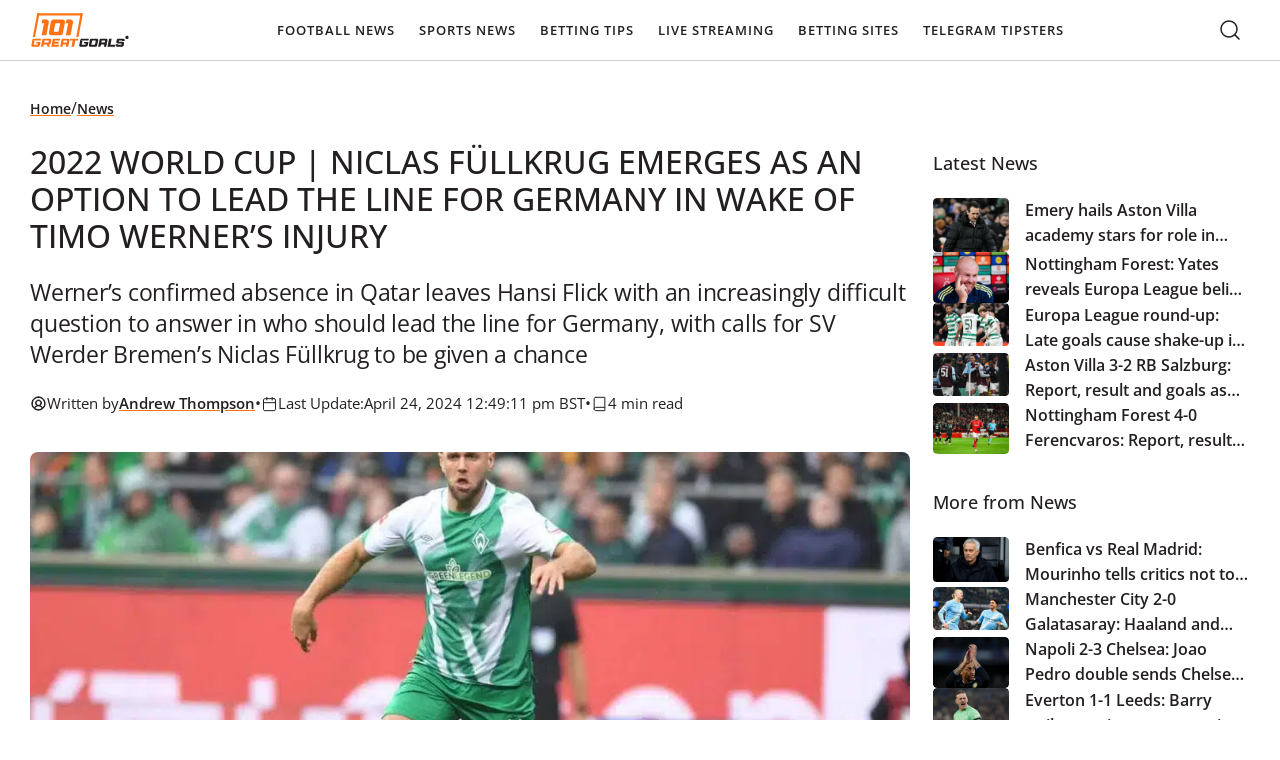

--- FILE ---
content_type: text/html; charset=UTF-8
request_url: https://www.101greatgoals.com/news/2022-world-cup-rb-leipzig-confirms-timo-werner-is-out-for-the-rest-of-the-year-unavailabe-for-germany/
body_size: 67121
content:
  <!doctype html>
<!--[if lt IE 9]><html class="no-js no-svg ie lt-ie9 lt-ie8 lt-ie7" lang="en-GB" prefix="og: https://ogp.me/ns#" prefix="og: https://ogp.me/ns#"> <![endif]-->
<!--[if IE 9]><html class="no-js no-svg ie ie9 lt-ie9 lt-ie8" lang="en-GB" prefix="og: https://ogp.me/ns#" prefix="og: https://ogp.me/ns#"> <![endif]-->
<!--[if gt IE 9]><!--><html class="no-js no-svg" lang="en-GB" prefix="og: https://ogp.me/ns#" prefix="og: https://ogp.me/ns#"> <!--<![endif]-->
<head><meta charset="UTF-8" /><script>if(navigator.userAgent.match(/MSIE|Internet Explorer/i)||navigator.userAgent.match(/Trident\/7\..*?rv:11/i)){var href=document.location.href;if(!href.match(/[?&]nowprocket/)){if(href.indexOf("?")==-1){if(href.indexOf("#")==-1){document.location.href=href+"?nowprocket=1"}else{document.location.href=href.replace("#","?nowprocket=1#")}}else{if(href.indexOf("#")==-1){document.location.href=href+"&nowprocket=1"}else{document.location.href=href.replace("#","&nowprocket=1#")}}}}</script><script>(()=>{class RocketLazyLoadScripts{constructor(){this.v="2.0.4",this.userEvents=["keydown","keyup","mousedown","mouseup","mousemove","mouseover","mouseout","touchmove","touchstart","touchend","touchcancel","wheel","click","dblclick","input"],this.attributeEvents=["onblur","onclick","oncontextmenu","ondblclick","onfocus","onmousedown","onmouseenter","onmouseleave","onmousemove","onmouseout","onmouseover","onmouseup","onmousewheel","onscroll","onsubmit"]}async t(){this.i(),this.o(),/iP(ad|hone)/.test(navigator.userAgent)&&this.h(),this.u(),this.l(this),this.m(),this.k(this),this.p(this),this._(),await Promise.all([this.R(),this.L()]),this.lastBreath=Date.now(),this.S(this),this.P(),this.D(),this.O(),this.M(),await this.C(this.delayedScripts.normal),await this.C(this.delayedScripts.defer),await this.C(this.delayedScripts.async),await this.T(),await this.F(),await this.j(),await this.A(),window.dispatchEvent(new Event("rocket-allScriptsLoaded")),this.everythingLoaded=!0,this.lastTouchEnd&&await new Promise(t=>setTimeout(t,500-Date.now()+this.lastTouchEnd)),this.I(),this.H(),this.U(),this.W()}i(){this.CSPIssue=sessionStorage.getItem("rocketCSPIssue"),document.addEventListener("securitypolicyviolation",t=>{this.CSPIssue||"script-src-elem"!==t.violatedDirective||"data"!==t.blockedURI||(this.CSPIssue=!0,sessionStorage.setItem("rocketCSPIssue",!0))},{isRocket:!0})}o(){window.addEventListener("pageshow",t=>{this.persisted=t.persisted,this.realWindowLoadedFired=!0},{isRocket:!0}),window.addEventListener("pagehide",()=>{this.onFirstUserAction=null},{isRocket:!0})}h(){let t;function e(e){t=e}window.addEventListener("touchstart",e,{isRocket:!0}),window.addEventListener("touchend",function i(o){o.changedTouches[0]&&t.changedTouches[0]&&Math.abs(o.changedTouches[0].pageX-t.changedTouches[0].pageX)<10&&Math.abs(o.changedTouches[0].pageY-t.changedTouches[0].pageY)<10&&o.timeStamp-t.timeStamp<200&&(window.removeEventListener("touchstart",e,{isRocket:!0}),window.removeEventListener("touchend",i,{isRocket:!0}),"INPUT"===o.target.tagName&&"text"===o.target.type||(o.target.dispatchEvent(new TouchEvent("touchend",{target:o.target,bubbles:!0})),o.target.dispatchEvent(new MouseEvent("mouseover",{target:o.target,bubbles:!0})),o.target.dispatchEvent(new PointerEvent("click",{target:o.target,bubbles:!0,cancelable:!0,detail:1,clientX:o.changedTouches[0].clientX,clientY:o.changedTouches[0].clientY})),event.preventDefault()))},{isRocket:!0})}q(t){this.userActionTriggered||("mousemove"!==t.type||this.firstMousemoveIgnored?"keyup"===t.type||"mouseover"===t.type||"mouseout"===t.type||(this.userActionTriggered=!0,this.onFirstUserAction&&this.onFirstUserAction()):this.firstMousemoveIgnored=!0),"click"===t.type&&t.preventDefault(),t.stopPropagation(),t.stopImmediatePropagation(),"touchstart"===this.lastEvent&&"touchend"===t.type&&(this.lastTouchEnd=Date.now()),"click"===t.type&&(this.lastTouchEnd=0),this.lastEvent=t.type,t.composedPath&&t.composedPath()[0].getRootNode()instanceof ShadowRoot&&(t.rocketTarget=t.composedPath()[0]),this.savedUserEvents.push(t)}u(){this.savedUserEvents=[],this.userEventHandler=this.q.bind(this),this.userEvents.forEach(t=>window.addEventListener(t,this.userEventHandler,{passive:!1,isRocket:!0})),document.addEventListener("visibilitychange",this.userEventHandler,{isRocket:!0})}U(){this.userEvents.forEach(t=>window.removeEventListener(t,this.userEventHandler,{passive:!1,isRocket:!0})),document.removeEventListener("visibilitychange",this.userEventHandler,{isRocket:!0}),this.savedUserEvents.forEach(t=>{(t.rocketTarget||t.target).dispatchEvent(new window[t.constructor.name](t.type,t))})}m(){const t="return false",e=Array.from(this.attributeEvents,t=>"data-rocket-"+t),i="["+this.attributeEvents.join("],[")+"]",o="[data-rocket-"+this.attributeEvents.join("],[data-rocket-")+"]",s=(e,i,o)=>{o&&o!==t&&(e.setAttribute("data-rocket-"+i,o),e["rocket"+i]=new Function("event",o),e.setAttribute(i,t))};new MutationObserver(t=>{for(const n of t)"attributes"===n.type&&(n.attributeName.startsWith("data-rocket-")||this.everythingLoaded?n.attributeName.startsWith("data-rocket-")&&this.everythingLoaded&&this.N(n.target,n.attributeName.substring(12)):s(n.target,n.attributeName,n.target.getAttribute(n.attributeName))),"childList"===n.type&&n.addedNodes.forEach(t=>{if(t.nodeType===Node.ELEMENT_NODE)if(this.everythingLoaded)for(const i of[t,...t.querySelectorAll(o)])for(const t of i.getAttributeNames())e.includes(t)&&this.N(i,t.substring(12));else for(const e of[t,...t.querySelectorAll(i)])for(const t of e.getAttributeNames())this.attributeEvents.includes(t)&&s(e,t,e.getAttribute(t))})}).observe(document,{subtree:!0,childList:!0,attributeFilter:[...this.attributeEvents,...e]})}I(){this.attributeEvents.forEach(t=>{document.querySelectorAll("[data-rocket-"+t+"]").forEach(e=>{this.N(e,t)})})}N(t,e){const i=t.getAttribute("data-rocket-"+e);i&&(t.setAttribute(e,i),t.removeAttribute("data-rocket-"+e))}k(t){Object.defineProperty(HTMLElement.prototype,"onclick",{get(){return this.rocketonclick||null},set(e){this.rocketonclick=e,this.setAttribute(t.everythingLoaded?"onclick":"data-rocket-onclick","this.rocketonclick(event)")}})}S(t){function e(e,i){let o=e[i];e[i]=null,Object.defineProperty(e,i,{get:()=>o,set(s){t.everythingLoaded?o=s:e["rocket"+i]=o=s}})}e(document,"onreadystatechange"),e(window,"onload"),e(window,"onpageshow");try{Object.defineProperty(document,"readyState",{get:()=>t.rocketReadyState,set(e){t.rocketReadyState=e},configurable:!0}),document.readyState="loading"}catch(t){console.log("WPRocket DJE readyState conflict, bypassing")}}l(t){this.originalAddEventListener=EventTarget.prototype.addEventListener,this.originalRemoveEventListener=EventTarget.prototype.removeEventListener,this.savedEventListeners=[],EventTarget.prototype.addEventListener=function(e,i,o){o&&o.isRocket||!t.B(e,this)&&!t.userEvents.includes(e)||t.B(e,this)&&!t.userActionTriggered||e.startsWith("rocket-")||t.everythingLoaded?t.originalAddEventListener.call(this,e,i,o):(t.savedEventListeners.push({target:this,remove:!1,type:e,func:i,options:o}),"mouseenter"!==e&&"mouseleave"!==e||t.originalAddEventListener.call(this,e,t.savedUserEvents.push,o))},EventTarget.prototype.removeEventListener=function(e,i,o){o&&o.isRocket||!t.B(e,this)&&!t.userEvents.includes(e)||t.B(e,this)&&!t.userActionTriggered||e.startsWith("rocket-")||t.everythingLoaded?t.originalRemoveEventListener.call(this,e,i,o):t.savedEventListeners.push({target:this,remove:!0,type:e,func:i,options:o})}}J(t,e){this.savedEventListeners=this.savedEventListeners.filter(i=>{let o=i.type,s=i.target||window;return e!==o||t!==s||(this.B(o,s)&&(i.type="rocket-"+o),this.$(i),!1)})}H(){EventTarget.prototype.addEventListener=this.originalAddEventListener,EventTarget.prototype.removeEventListener=this.originalRemoveEventListener,this.savedEventListeners.forEach(t=>this.$(t))}$(t){t.remove?this.originalRemoveEventListener.call(t.target,t.type,t.func,t.options):this.originalAddEventListener.call(t.target,t.type,t.func,t.options)}p(t){let e;function i(e){return t.everythingLoaded?e:e.split(" ").map(t=>"load"===t||t.startsWith("load.")?"rocket-jquery-load":t).join(" ")}function o(o){function s(e){const s=o.fn[e];o.fn[e]=o.fn.init.prototype[e]=function(){return this[0]===window&&t.userActionTriggered&&("string"==typeof arguments[0]||arguments[0]instanceof String?arguments[0]=i(arguments[0]):"object"==typeof arguments[0]&&Object.keys(arguments[0]).forEach(t=>{const e=arguments[0][t];delete arguments[0][t],arguments[0][i(t)]=e})),s.apply(this,arguments),this}}if(o&&o.fn&&!t.allJQueries.includes(o)){const e={DOMContentLoaded:[],"rocket-DOMContentLoaded":[]};for(const t in e)document.addEventListener(t,()=>{e[t].forEach(t=>t())},{isRocket:!0});o.fn.ready=o.fn.init.prototype.ready=function(i){function s(){parseInt(o.fn.jquery)>2?setTimeout(()=>i.bind(document)(o)):i.bind(document)(o)}return"function"==typeof i&&(t.realDomReadyFired?!t.userActionTriggered||t.fauxDomReadyFired?s():e["rocket-DOMContentLoaded"].push(s):e.DOMContentLoaded.push(s)),o([])},s("on"),s("one"),s("off"),t.allJQueries.push(o)}e=o}t.allJQueries=[],o(window.jQuery),Object.defineProperty(window,"jQuery",{get:()=>e,set(t){o(t)}})}P(){const t=new Map;document.write=document.writeln=function(e){const i=document.currentScript,o=document.createRange(),s=i.parentElement;let n=t.get(i);void 0===n&&(n=i.nextSibling,t.set(i,n));const c=document.createDocumentFragment();o.setStart(c,0),c.appendChild(o.createContextualFragment(e)),s.insertBefore(c,n)}}async R(){return new Promise(t=>{this.userActionTriggered?t():this.onFirstUserAction=t})}async L(){return new Promise(t=>{document.addEventListener("DOMContentLoaded",()=>{this.realDomReadyFired=!0,t()},{isRocket:!0})})}async j(){return this.realWindowLoadedFired?Promise.resolve():new Promise(t=>{window.addEventListener("load",t,{isRocket:!0})})}M(){this.pendingScripts=[];this.scriptsMutationObserver=new MutationObserver(t=>{for(const e of t)e.addedNodes.forEach(t=>{"SCRIPT"!==t.tagName||t.noModule||t.isWPRocket||this.pendingScripts.push({script:t,promise:new Promise(e=>{const i=()=>{const i=this.pendingScripts.findIndex(e=>e.script===t);i>=0&&this.pendingScripts.splice(i,1),e()};t.addEventListener("load",i,{isRocket:!0}),t.addEventListener("error",i,{isRocket:!0}),setTimeout(i,1e3)})})})}),this.scriptsMutationObserver.observe(document,{childList:!0,subtree:!0})}async F(){await this.X(),this.pendingScripts.length?(await this.pendingScripts[0].promise,await this.F()):this.scriptsMutationObserver.disconnect()}D(){this.delayedScripts={normal:[],async:[],defer:[]},document.querySelectorAll("script[type$=rocketlazyloadscript]").forEach(t=>{t.hasAttribute("data-rocket-src")?t.hasAttribute("async")&&!1!==t.async?this.delayedScripts.async.push(t):t.hasAttribute("defer")&&!1!==t.defer||"module"===t.getAttribute("data-rocket-type")?this.delayedScripts.defer.push(t):this.delayedScripts.normal.push(t):this.delayedScripts.normal.push(t)})}async _(){await this.L();let t=[];document.querySelectorAll("script[type$=rocketlazyloadscript][data-rocket-src]").forEach(e=>{let i=e.getAttribute("data-rocket-src");if(i&&!i.startsWith("data:")){i.startsWith("//")&&(i=location.protocol+i);try{const o=new URL(i).origin;o!==location.origin&&t.push({src:o,crossOrigin:e.crossOrigin||"module"===e.getAttribute("data-rocket-type")})}catch(t){}}}),t=[...new Map(t.map(t=>[JSON.stringify(t),t])).values()],this.Y(t,"preconnect")}async G(t){if(await this.K(),!0!==t.noModule||!("noModule"in HTMLScriptElement.prototype))return new Promise(e=>{let i;function o(){(i||t).setAttribute("data-rocket-status","executed"),e()}try{if(navigator.userAgent.includes("Firefox/")||""===navigator.vendor||this.CSPIssue)i=document.createElement("script"),[...t.attributes].forEach(t=>{let e=t.nodeName;"type"!==e&&("data-rocket-type"===e&&(e="type"),"data-rocket-src"===e&&(e="src"),i.setAttribute(e,t.nodeValue))}),t.text&&(i.text=t.text),t.nonce&&(i.nonce=t.nonce),i.hasAttribute("src")?(i.addEventListener("load",o,{isRocket:!0}),i.addEventListener("error",()=>{i.setAttribute("data-rocket-status","failed-network"),e()},{isRocket:!0}),setTimeout(()=>{i.isConnected||e()},1)):(i.text=t.text,o()),i.isWPRocket=!0,t.parentNode.replaceChild(i,t);else{const i=t.getAttribute("data-rocket-type"),s=t.getAttribute("data-rocket-src");i?(t.type=i,t.removeAttribute("data-rocket-type")):t.removeAttribute("type"),t.addEventListener("load",o,{isRocket:!0}),t.addEventListener("error",i=>{this.CSPIssue&&i.target.src.startsWith("data:")?(console.log("WPRocket: CSP fallback activated"),t.removeAttribute("src"),this.G(t).then(e)):(t.setAttribute("data-rocket-status","failed-network"),e())},{isRocket:!0}),s?(t.fetchPriority="high",t.removeAttribute("data-rocket-src"),t.src=s):t.src="data:text/javascript;base64,"+window.btoa(unescape(encodeURIComponent(t.text)))}}catch(i){t.setAttribute("data-rocket-status","failed-transform"),e()}});t.setAttribute("data-rocket-status","skipped")}async C(t){const e=t.shift();return e?(e.isConnected&&await this.G(e),this.C(t)):Promise.resolve()}O(){this.Y([...this.delayedScripts.normal,...this.delayedScripts.defer,...this.delayedScripts.async],"preload")}Y(t,e){this.trash=this.trash||[];let i=!0;var o=document.createDocumentFragment();t.forEach(t=>{const s=t.getAttribute&&t.getAttribute("data-rocket-src")||t.src;if(s&&!s.startsWith("data:")){const n=document.createElement("link");n.href=s,n.rel=e,"preconnect"!==e&&(n.as="script",n.fetchPriority=i?"high":"low"),t.getAttribute&&"module"===t.getAttribute("data-rocket-type")&&(n.crossOrigin=!0),t.crossOrigin&&(n.crossOrigin=t.crossOrigin),t.integrity&&(n.integrity=t.integrity),t.nonce&&(n.nonce=t.nonce),o.appendChild(n),this.trash.push(n),i=!1}}),document.head.appendChild(o)}W(){this.trash.forEach(t=>t.remove())}async T(){try{document.readyState="interactive"}catch(t){}this.fauxDomReadyFired=!0;try{await this.K(),this.J(document,"readystatechange"),document.dispatchEvent(new Event("rocket-readystatechange")),await this.K(),document.rocketonreadystatechange&&document.rocketonreadystatechange(),await this.K(),this.J(document,"DOMContentLoaded"),document.dispatchEvent(new Event("rocket-DOMContentLoaded")),await this.K(),this.J(window,"DOMContentLoaded"),window.dispatchEvent(new Event("rocket-DOMContentLoaded"))}catch(t){console.error(t)}}async A(){try{document.readyState="complete"}catch(t){}try{await this.K(),this.J(document,"readystatechange"),document.dispatchEvent(new Event("rocket-readystatechange")),await this.K(),document.rocketonreadystatechange&&document.rocketonreadystatechange(),await this.K(),this.J(window,"load"),window.dispatchEvent(new Event("rocket-load")),await this.K(),window.rocketonload&&window.rocketonload(),await this.K(),this.allJQueries.forEach(t=>t(window).trigger("rocket-jquery-load")),await this.K(),this.J(window,"pageshow");const t=new Event("rocket-pageshow");t.persisted=this.persisted,window.dispatchEvent(t),await this.K(),window.rocketonpageshow&&window.rocketonpageshow({persisted:this.persisted})}catch(t){console.error(t)}}async K(){Date.now()-this.lastBreath>45&&(await this.X(),this.lastBreath=Date.now())}async X(){return document.hidden?new Promise(t=>setTimeout(t)):new Promise(t=>requestAnimationFrame(t))}B(t,e){return e===document&&"readystatechange"===t||(e===document&&"DOMContentLoaded"===t||(e===window&&"DOMContentLoaded"===t||(e===window&&"load"===t||e===window&&"pageshow"===t)))}static run(){(new RocketLazyLoadScripts).t()}}RocketLazyLoadScripts.run()})();</script>
    
    <link rel="preload" href="https://www.101greatgoals.com/wp-content/themes/101greatgoals/style.css" data-rocket-async="style" as="style" onload="this.onload=null;this.rel='stylesheet'" onerror="this.removeAttribute('data-rocket-async')"  type="text/css" media="screen" />
    <meta http-equiv="X-UA-Compatible" content="IE=edge">
    <meta name="viewport" content="width=device-width, initial-scale=1">
    <link rel="author" href="https://www.101greatgoals.com/wp-content/themes/101greatgoals/humans.txt" />
    <link rel="pingback" href="https://www.101greatgoals.com/xmlrpc.php" />
    <link rel="profile" href="https://gmpg.org/xfn/11">

		  
<!-- Search Engine Optimization by Rank Math PRO - https://rankmath.com/ -->
<title>2022 World Cup | Niclas Füllkrug emerges as an option to lead the line for Germany in wake of Timo Werner’s injury</title>
<style id="rocket-critical-css">html{-webkit-text-size-adjust:100%;box-sizing:border-box;line-height:1.15}*,:after,:before{box-sizing:inherit}body{margin:0}main{display:block}h1{font-size:2em;margin:.67em 0}a{background-color:transparent}img{border-style:none}button,input{font-family:inherit;font-size:100%;line-height:1.15;margin:0}button,input{overflow:visible}button{text-transform:none}[type=button],[type=submit],button{-webkit-appearance:button}[type=button]::-moz-focus-inner,[type=submit]::-moz-focus-inner,button::-moz-focus-inner{border-style:none;padding:0}[type=button]:-moz-focusring,[type=submit]:-moz-focusring,button:-moz-focusring{outline:1px dotted ButtonText}::-webkit-file-upload-button{-webkit-appearance:button;font:inherit}:root{--breakpoint-xxl:1920px;--breakpoint-xl:1440px;--breakpoint-lg:1280px;--breakpoint-md:1024px;--breakpoint-m:992px;--breakpoint-m-down:991px;--breakpoint-sm:768px;--breakpoint-xs:512px;--breakpoint-xss:430px;--breakpoint-xxs:375px;--sk-line-height-body:23px;--sk-line-height-h1:1.5;--sk-line-height-h2:1.5;--sk-line-height-h3:1.5;--sk-line-height-h4:1.5;--sk-line-height-h5:1.5;--sk-line-height-h6:1.5;--sk-text-base-size:16px;--sk-text-h1-up:clamp(36px,33.8873239437px + 0.0056338028 * 100vw,42px);--sk-text-h1:clamp(32px,30.5915492958px + 0.0037558685 * 100vw,36px);--sk-text-h2:clamp(24px,21.1830985915px + 0.0075117371 * 100vw,32px);--sk-text-h3:clamp(20px,18.5915492958px + 0.0037558685 * 100vw,24px);--sk-text-h4:clamp(18px,17.2957746479px + 0.0018779343 * 100vw,20px);--sk-text-h5:clamp(16px,15.2957746479px + 0.0018779343 * 100vw,18px);--sk-text-h6:16px;--sk-text-xs:14px;--sk-text-2xs:12px;--sk-indent:clamp(16px,12.8309859155px + 0.0084507042 * 100vw,25px);--sk-font-primary:Open Sans,sans-serif;--sk-font-secondary:Oswald,sans-serif;--sk-color-primary:#ff791f;--sk-color-secondary:#f1f428;--sk-color-black:#221f1e;--sk-color-white:#faf8f7;--sk-color-text-1:#221f1e;--sk-color-text-2:#faf8f7;--sk-color-text-3:#312e2d;--sk-color-text-4:#e7e7e7;--sk-color-text-5:#42403f;--sk-color-headings:#221f1e;--sk-color-links:#ff7112;--sk-header-bg:#fff;--sk-header-text:#221f1e;--sk-footer-bg:#221f1e;--sk-footer-text:#faf8f7;--sk-table-border:#252322;--sk-table-even-bg:#fff;--sk-table-odd-bg:#f4f5f4;--sk-table-head-bg:#fff;--sk-button-bg-primary:#ff8d33;--sk-button-text-primary:#221f1e;--sk-button-bg-secondary:rgba(34,31,30,.3);--sk-button-text-secondary:#fff;--sk-body-bg:#fff;--sk-bg-grey-1:#f1f2f1;--sk-bg-grey-2:#e7e7e7;--sk-bg-grey-3:#312e2d;--sk-bg-grey-4:#42403f;--sk-bg-grey-5:#221f1e;--sk-bg-grey-6:#888;--sk-bg-grey-7:#f6f6f6;--sk-bg-grey-8:#f4f5f4;--sk-bg-yellow-1:#f1f428;--sk-bg-yellow-2:#fffae8;--sk-border-grey:#d1d1d1;--sk-border-grey-2:#e5e5e5;--sk-border-grey-3:#929594;--sk-border-black:#55022a;--sk-color-success:#03986c;--sk-color-error:#f33c2e;--sk-color-warning:orange}html{scroll-behavior:smooth}body{color:var(--sk-color-text-1);font-family:var(--sk-font-primary);font-size:var(--sk-text-base-size);font-weight:400;line-height:var(--sk-line-height-body);overflow-x:hidden;padding-top:60px}main{min-height:50vh}a,h1,h2,h3,h4,li,p,ul{font-weight:500;margin:0}h4{font-family:var(--sk-font-primary);font-size:var(--sk-text-h5);font-weight:600;line-height:var(--sk-line-height-h4)}@media (min-width:768px){h4{font-size:var(--sk-text-h4)}}ul{margin-bottom:var(--sk-indent);padding-left:20px}ul{list-style:disc}p{font-family:var(--sk-font-primary);font-size:var(--sk-text-base-size);font-weight:400;line-height:var(--sk-line-height-body);margin-bottom:0}p:not(:last-child){margin-bottom:var(--sk-indent)}a:not(.sk-btn){color:inherit;text-decoration:none}.sk-wp-editor a,a.sk-link{text-decoration:underline;text-decoration-color:var(--sk-color-links)}.sk-wp-editor a,a.sk-link{font-weight:700}.sk-wp-editor .twitter-tweet{margin-bottom:var(--sk-indent)!important;margin-left:auto!important;margin-right:auto!important}:root{--sk-container-padding:30px;--sk-container-width-lg:calc(1280px + var(--sk-container-padding)*2);--sk-container-width-md:calc(1000px + var(--sk-container-padding)*2);--sk-container-width-sm:calc(600px + var(--sk-container-padding)*2)}@media (max-width:1023px){:root{--sk-container-padding:15px}}.sk-container{margin:0 auto;max-width:var(--sk-container-width-lg);padding-left:var(--sk-container-padding);padding-right:var(--sk-container-padding);width:100%}.screen-reader-text{height:30px;left:-100vw;padding:0;position:absolute;white-space:nowrap}.header{background-color:var(--sk-header-bg);border-bottom:1px solid var(--sk-border-grey);left:0;position:fixed;top:0;width:100%;z-index:20}.header__logo{border:none;border-radius:4px;line-height:0}.header__logo svg{height:auto;width:100px}.header__container{position:relative}.header__wrapper{align-items:center;display:flex;justify-content:space-between}.header__menu-wrapper{align-self:stretch;display:flex;justify-self:center;order:2}@media (min-width:1280px){.header__menu-wrapper{align-items:center;order:1;position:relative}}.header__mobile-opener{align-items:center;background-color:transparent;border:none;color:var(--sk-header-text);display:flex;font-size:12px;gap:5px;letter-spacing:1px;padding:0}@media (min-width:1280px){.header__mobile-opener{display:none}}.header__mobile-opener svg path{stroke:var(--sk-header-text)}.header__search{align-items:center;display:flex;margin-left:auto;margin-right:15px;order:1}@media (min-width:1280px){.header__search{margin-left:unset;margin-right:unset;order:2}}.nav-main{opacity:0;position:absolute;visibility:hidden}@media (min-width:1280px){.nav-main{opacity:1;position:static;visibility:visible}}.nav-main ul{align-items:flex-start;display:flex;flex-direction:column;gap:0;list-style:none;margin:0;padding:10px}@media (min-width:1280px){.nav-main ul{align-items:center;flex-direction:row;gap:20px;padding:0}}.nav-main a{color:var(--sk-header-text)!important;font-size:13px;font-weight:600;letter-spacing:1px;line-height:23px;text-decoration:none!important;text-transform:uppercase}.nav-main li.level-0{padding:10px 16px;position:relative;width:100%}@media (min-width:1280px){.nav-main li.level-0{padding:18px 0;width:auto}.nav-main li.level-0 a{border-radius:4px;padding:12px}}.nav-main li.level-1{padding:10px;position:relative;width:100%}@media (min-width:1280px){.nav-main li.level-1{padding:0 10px}}.nav-main li.level-1:last-child{padding-bottom:0}.nav-main li.level-1 a{align-items:center;border-radius:4px;display:flex;justify-content:space-between}@media (min-width:1280px){.nav-main li.level-1 a{padding:10px}.nav-main li.level-1{position:static}}.nav-main li.menu-item-has-children ul{align-items:flex-start;background:var(--sk-header-bg);display:flex;flex-direction:column;gap:0;max-height:0;overflow:hidden;padding:0;visibility:hidden}@media (min-width:1280px){.nav-main li.menu-item-has-children ul{border-radius:4px;box-shadow:0 1px 6px 0 rgba(0,0,0,.161);left:0;max-height:unset;min-width:308px;opacity:0;overflow:visible;padding:10px 0;position:absolute;top:100%;visibility:hidden}}.nav-main li.menu-item-has-children ul a{font-size:14px;letter-spacing:0;text-transform:capitalize}.js-mobile-accordion-toggler{background:transparent;background:#efefef;border:1px solid #efefef;border-radius:8px;color:var(--sk-header-text);font-size:18px;line-height:1.2;padding:5px 10px;position:absolute;right:6px;top:5px}@media (min-width:1280px){.js-mobile-accordion-toggler{display:none}}.footer__top{bottom:30px;min-width:50px!important;position:fixed!important;right:30px;visibility:hidden;z-index:5}input{border:1px solid var(--sk-color-primary);border-radius:8px;font-size:var(--sk-text-base-size);height:auto;line-height:23px;padding:16px}input::-moz-placeholder{color:var(--sk-button-text-secondary);font-size:var(--sk-text-base-size);opacity:.9}.sk-btn,a.sk-btn{-webkit-font-smoothing:antialiased;-moz-osx-font-smoothing:grayscale;align-items:center;border:none;border-radius:4px;display:inline-flex;font-family:var(--sk-font-primary);font-size:var(--sk-text-xs);font-weight:600;justify-content:center;min-width:150px;overflow:hidden;padding:12px 16px;position:relative;text-decoration:none!important;transform:translateZ(0)}.sk-btn:before,a.sk-btn:before{background:linear-gradient(90deg,transparent,hsla(0,0%,100%,.1),transparent);content:"";inset:0;position:absolute;transform:translateX(-100%)}.sk-btn--primary,a.sk-btn--primary{background-color:var(--sk-button-bg-primary);border:1px solid var(--sk-color-primary);color:var(--sk-button-text-primary)}.sk-breadcrumbs{align-items:center;display:flex;flex-wrap:wrap;gap:8px;margin-bottom:var(--sk-indent)}.sk-breadcrumbs a,.sk-breadcrumbs span{font-size:14px}.sk-breadcrumbs span{color:#6d6d6d;font-weight:400;line-height:20px}.post-author{background-color:var(--sk-bg-yellow-2);border-radius:8px;display:flex;flex-direction:column;margin-bottom:clamp(16px,10.3661971831px + .0150234742 * 100vw,32px);padding:20px}.post-author__content{align-items:center;display:flex;gap:16px;margin-bottom:16px}.post-author img{border-radius:50%;height:64px;-o-object-fit:cover;object-fit:cover;width:64px}.post-author__name{font-size:var(--sk-text-h4);font-weight:600;margin-bottom:2px}.post-author__description{margin-bottom:12px!important}.search-form{background:#fff;box-shadow:0 15px 22px -6px rgba(0,0,0,.3);margin:0;min-width:100%;opacity:0;position:absolute;right:0;top:101%;visibility:hidden}@media (min-width:1024px){.search-form{box-shadow:none}.search-form:before{background:#fff;box-shadow:0 15px 22px -6px rgba(0,0,0,.3);content:"";height:100%;position:absolute;right:50%;top:0;transform:translateX(50%);width:100vw;z-index:-1}}.search-form__wrapper{align-items:center;display:flex;position:relative}.search-form__toggler{background-color:transparent;border:2px solid transparent;border-radius:4px;height:50px;line-height:0}.search-form__toggler svg path{stroke:var(--sk-header-text)}.search-form__close{background-color:transparent;border:none;outline:none;padding:7px}.search-form__close svg path{stroke:var(--sk-header-text)}.search-form__text{border:1px solid transparent;color:var(--sk-color-black);font-size:var(--sk-text-xs);font-weight:500;height:50px;line-height:normal;margin:0;min-width:250px;padding:5px 15px 5px 40px;width:100%}.search-form__text::-moz-placeholder{color:var(--sk-color-black);font-size:var(--sk-text-xs)}.search-form__submit{background:transparent;border:none;left:5px;line-height:0;padding:0;position:absolute;top:49%;transform:translateY(-50%)}.related-posts__title{font-size:var(--sk-text-h5);margin-bottom:23px}.related-posts__list{display:flex;flex-direction:column;gap:20px;list-style:none;margin:0;padding:0}.related-posts__item{display:flex;gap:16px}.related-posts__item img{aspect-ratio:5/4;border-radius:4px;height:auto;max-width:100px;-o-object-fit:cover;object-fit:cover}.related-posts__item-title{font-size:var(--sk-text-h6);font-weight:600;line-height:25px;margin-bottom:0;text-decoration:none}@media (min-width:992px){.related-posts__item-title{-webkit-line-clamp:3;-webkit-box-orient:vertical;display:-webkit-box;overflow:hidden}}:root{--breakpoint-xxl:1920px;--breakpoint-xl:1440px;--breakpoint-lg:1280px;--breakpoint-md:1024px;--breakpoint-m:992px;--breakpoint-m-down:991px;--breakpoint-sm:768px;--breakpoint-xs:512px;--breakpoint-xss:430px;--breakpoint-xxs:375px}.single-article{display:grid;gap:30px;grid-template-columns:1fr;max-width:var(--sk-container-width-lg);padding-bottom:clamp(40px,25.9154929577px + .0375586854 * 100vw,80px);padding-top:clamp(20px,12.9577464789px + .0187793427 * 100vw,40px)}@media (min-width:992px){.single-article{gap:clamp(16px,7.5492957746px + .0225352113 * 100vw,40px);grid-template-columns:1fr 25%}}.single-article__date{display:flex;flex-wrap:wrap;gap:10px;margin-bottom:var(--sk-indent)}.single-article__date svg path{stroke:var(--sk-color-text-1)}.single-article__date span{display:none}@media (min-width:768px){.single-article__date span{display:inline-block}}.single-article__date .meta,.single-article__date time{align-items:center;display:flex;gap:5px}.single-article__image,.single-article__image img{aspect-ratio:16/9;height:auto;-o-object-position:center;object-position:center}.single-article__image,.single-article__image img{border-radius:8px;margin-bottom:clamp(16px,10.3661971831px + .0150234742 * 100vw,32px);max-width:100%;-o-object-fit:cover;object-fit:cover;width:100%}@media (min-width:992px){.single-article__sidebar{padding-top:55px}.single-article__sidebar-inner{height:-moz-fit-content;height:fit-content;position:sticky;top:60px}}.single-article .widget_block:not(:last-child){margin-bottom:clamp(20px,12.9577464789px + .0187793427 * 100vw,40px)}.wp-block-embed{overflow-wrap:break-word}.wp-block-embed__wrapper{position:relative}ul{box-sizing:border-box}:root{--wp--preset--font-size--normal:16px;--wp--preset--font-size--huge:42px}.screen-reader-text{border:0;clip-path:inset(50%);height:1px;margin:-1px;overflow:hidden;padding:0;position:absolute;width:1px;word-wrap:normal!important}</style>
<meta name="description" content="Werner’s confirmed absence in Qatar leaves Hansi Flick with an increasingly difficult question to answer in who should lead the line for Germany, with calls for SV Werder Bremen’s Niclas Füllkrug to be given a chance"/>
<meta name="robots" content="follow, index, max-snippet:-1, max-video-preview:-1, max-image-preview:large"/>
<link rel="canonical" href="https://www.101greatgoals.com/news/2022-world-cup-rb-leipzig-confirms-timo-werner-is-out-for-the-rest-of-the-year-unavailabe-for-germany/" />
<meta property="og:locale" content="en_GB" />
<meta property="og:type" content="article" />
<meta property="og:title" content="2022 World Cup | Niclas Füllkrug emerges as an option to lead the line for Germany in wake of Timo Werner’s injury" />
<meta property="og:description" content="Werner’s confirmed absence in Qatar leaves Hansi Flick with an increasingly difficult question to answer in who should lead the line for Germany, with calls for SV Werder Bremen’s Niclas Füllkrug to be given a chance" />
<meta property="og:url" content="https://www.101greatgoals.com/news/2022-world-cup-rb-leipzig-confirms-timo-werner-is-out-for-the-rest-of-the-year-unavailabe-for-germany/" />
<meta property="og:site_name" content="101greatgoals.com" />
<meta property="article:publisher" content="https://www.facebook.com/101GreatGoalsCom/" />
<meta property="article:section" content="News" />
<meta property="og:updated_time" content="2024-04-24T12:49:11+01:00" />
<meta property="og:image" content="https://www.101greatgoals.com/wp-content/uploads/2024/04/TZH2SEDRYRFH7PRIX75C2W5TUU.jpg" />
<meta property="og:image:secure_url" content="https://www.101greatgoals.com/wp-content/uploads/2024/04/TZH2SEDRYRFH7PRIX75C2W5TUU.jpg" />
<meta property="og:image:width" content="1200" />
<meta property="og:image:height" content="630" />
<meta property="og:image:alt" content="2022 World Cup | Niclas Füllkrug emerges as an option to lead the line for Germany in wake of Timo Werner’s injury" />
<meta property="og:image:type" content="image/jpeg" />
<meta property="article:published_time" content="2023-07-05T02:00:00+01:00" />
<meta property="article:modified_time" content="2024-04-24T12:49:11+01:00" />
<meta name="twitter:card" content="summary_large_image" />
<meta name="twitter:title" content="2022 World Cup | Niclas Füllkrug emerges as an option to lead the line for Germany in wake of Timo Werner’s injury" />
<meta name="twitter:description" content="Werner’s confirmed absence in Qatar leaves Hansi Flick with an increasingly difficult question to answer in who should lead the line for Germany, with calls for SV Werder Bremen’s Niclas Füllkrug to be given a chance" />
<meta name="twitter:site" content="@101greatgoals" />
<meta name="twitter:creator" content="@101greatgoals" />
<meta name="twitter:image" content="https://www.101greatgoals.com/wp-content/uploads/2024/04/TZH2SEDRYRFH7PRIX75C2W5TUU.jpg" />
<meta name="twitter:label1" content="Written by" />
<meta name="twitter:data1" content="Andrew Thompson" />
<meta name="twitter:label2" content="Time to read" />
<meta name="twitter:data2" content="3 minutes" />
<script type="application/ld+json" class="rank-math-schema-pro">{"@context":"https://schema.org","@graph":[{"@type":"Place","@id":"https://www.101greatgoals.com/#place","address":{"@type":"PostalAddress","streetAddress":"101 Great Goals - Unit 8 The Fairground Industrial Estate","addressLocality":"Weyhill","addressRegion":"Andover","postalCode":"SP11 0QN"}},{"@type":["NewsMediaOrganization","Organization"],"@id":"https://www.101greatgoals.com/#organization","name":"101greatgoals.com","url":"https://www.101greatgoals.com/","sameAs":["https://www.facebook.com/101GreatGoalsCom/","https://twitter.com/101greatgoals"],"email":"editor@101greatgoals.com","address":{"@type":"PostalAddress","streetAddress":"101 Great Goals - Unit 8 The Fairground Industrial Estate","addressLocality":"Weyhill","addressRegion":"Andover","postalCode":"SP11 0QN"},"logo":{"@type":"ImageObject","@id":"https://www.101greatgoals.com/#logo","url":"https://www.101greatgoals.com/wp-content/uploads/2025/07/Screenshot_1665.png","contentUrl":"https://www.101greatgoals.com/wp-content/uploads/2025/07/Screenshot_1665.png","caption":"101greatgoals.com","inLanguage":"en-GB","width":"796","height":"446"},"description":"101 Great Goals is a UK based sports news publisher bringing you the latest news, game information and gossip from the world of football. ","legalName":"101GreatGoals.com","location":{"@id":"https://www.101greatgoals.com/#place"}},{"@type":"WebSite","@id":"https://www.101greatgoals.com/#website","url":"https://www.101greatgoals.com","name":"101greatgoals.com","alternateName":"101 Great Goals","publisher":{"@id":"https://www.101greatgoals.com/#organization"},"inLanguage":"en-GB"},{"@type":"ImageObject","@id":"https://www.101greatgoals.com/wp-content/uploads/2024/04/TZH2SEDRYRFH7PRIX75C2W5TUU.jpg","url":"https://www.101greatgoals.com/wp-content/uploads/2024/04/TZH2SEDRYRFH7PRIX75C2W5TUU.jpg","width":"1200","height":"630","inLanguage":"en-GB"},{"@type":"BreadcrumbList","@id":"https://www.101greatgoals.com/news/2022-world-cup-rb-leipzig-confirms-timo-werner-is-out-for-the-rest-of-the-year-unavailabe-for-germany/#breadcrumb","itemListElement":[{"@type":"ListItem","position":"1","item":{"@id":"https://www.101greatgoals.com/","name":"Home"}},{"@type":"ListItem","position":"2","item":{"@id":"https://www.101greatgoals.com/news/","name":"News"}},{"@type":"ListItem","position":"3","item":{"@id":"https://www.101greatgoals.com/news/2022-world-cup-rb-leipzig-confirms-timo-werner-is-out-for-the-rest-of-the-year-unavailabe-for-germany/","name":"2022 World Cup | Niclas F\u00fcllkrug emerges as an option to lead the line for Germany in wake of Timo Werner\u2019s injury"}}]},{"@type":"WebPage","@id":"https://www.101greatgoals.com/news/2022-world-cup-rb-leipzig-confirms-timo-werner-is-out-for-the-rest-of-the-year-unavailabe-for-germany/#webpage","url":"https://www.101greatgoals.com/news/2022-world-cup-rb-leipzig-confirms-timo-werner-is-out-for-the-rest-of-the-year-unavailabe-for-germany/","name":"2022 World Cup | Niclas F\u00fcllkrug emerges as an option to lead the line for Germany in wake of Timo Werner\u2019s injury","datePublished":"2023-07-05T02:00:00+01:00","dateModified":"2024-04-24T12:49:11+01:00","isPartOf":{"@id":"https://www.101greatgoals.com/#website"},"primaryImageOfPage":{"@id":"https://www.101greatgoals.com/wp-content/uploads/2024/04/TZH2SEDRYRFH7PRIX75C2W5TUU.jpg"},"inLanguage":"en-GB","breadcrumb":{"@id":"https://www.101greatgoals.com/news/2022-world-cup-rb-leipzig-confirms-timo-werner-is-out-for-the-rest-of-the-year-unavailabe-for-germany/#breadcrumb"}},{"@type":"Person","@id":"https://www.101greatgoals.com/author/andrew-thompson/","name":"Andrew Thompson","description":"Here you can find all articles written by Andrew Thompson. Among which you will find updated news, and the best betting tips.","url":"https://www.101greatgoals.com/author/andrew-thompson/","image":{"@type":"ImageObject","@id":"https://secure.gravatar.com/avatar/9db7ca3431a760ffbe24c8b1f82b2ba9f0d0093c749d87bdab38d35ae0990d02?s=96&amp;d=mm&amp;r=g","url":"https://secure.gravatar.com/avatar/9db7ca3431a760ffbe24c8b1f82b2ba9f0d0093c749d87bdab38d35ae0990d02?s=96&amp;d=mm&amp;r=g","caption":"Andrew Thompson","inLanguage":"en-GB"},"worksFor":{"@id":"https://www.101greatgoals.com/#organization"}},{"@type":"NewsArticle","headline":"2022 World Cup | Niclas F\u00fcllkrug emerges as an option to lead the line for Germany in wake of Timo Werner\u2019s","datePublished":"2023-07-05T02:00:00+01:00","dateModified":"2024-04-24T12:49:11+01:00","articleSection":"News","author":{"@id":"https://www.101greatgoals.com/author/andrew-thompson/","name":"Andrew Thompson"},"publisher":{"@id":"https://www.101greatgoals.com/#organization"},"description":"Werner\u2019s confirmed absence in Qatar leaves Hansi Flick with an increasingly difficult question to answer in who should lead the line for Germany, with calls for SV Werder Bremen\u2019s Niclas F\u00fcllkrug to be given a chance","copyrightYear":"2024","copyrightHolder":{"@id":"https://www.101greatgoals.com/#organization"},"name":"2022 World Cup | Niclas F\u00fcllkrug emerges as an option to lead the line for Germany in wake of Timo Werner\u2019s","@id":"https://www.101greatgoals.com/news/2022-world-cup-rb-leipzig-confirms-timo-werner-is-out-for-the-rest-of-the-year-unavailabe-for-germany/#richSnippet","isPartOf":{"@id":"https://www.101greatgoals.com/news/2022-world-cup-rb-leipzig-confirms-timo-werner-is-out-for-the-rest-of-the-year-unavailabe-for-germany/#webpage"},"image":{"@id":"https://www.101greatgoals.com/wp-content/uploads/2024/04/TZH2SEDRYRFH7PRIX75C2W5TUU.jpg"},"inLanguage":"en-GB","mainEntityOfPage":{"@id":"https://www.101greatgoals.com/news/2022-world-cup-rb-leipzig-confirms-timo-werner-is-out-for-the-rest-of-the-year-unavailabe-for-germany/#webpage"}}]}</script>
<!-- /Rank Math WordPress SEO plugin -->

<link rel='dns-prefetch' href='//widgets.si-ab.com' />
<link rel='dns-prefetch' href='//secure.widget.cloud.opta.net' />

<link rel="alternate" title="oEmbed (JSON)" type="application/json+oembed" href="https://www.101greatgoals.com/wp-json/oembed/1.0/embed?url=https%3A%2F%2Fwww.101greatgoals.com%2Fnews%2F2022-world-cup-rb-leipzig-confirms-timo-werner-is-out-for-the-rest-of-the-year-unavailabe-for-germany%2F" />
<link rel="alternate" title="oEmbed (XML)" type="text/xml+oembed" href="https://www.101greatgoals.com/wp-json/oembed/1.0/embed?url=https%3A%2F%2Fwww.101greatgoals.com%2Fnews%2F2022-world-cup-rb-leipzig-confirms-timo-werner-is-out-for-the-rest-of-the-year-unavailabe-for-germany%2F&#038;format=xml" />
<meta name="twitter:card" content="summary_large_image" /><meta property="fb:app_id" content="371836229679740" /><meta property="og:title" content="2022 World Cup | Niclas Füllkrug emerges as an option to lead the line for Germany in wake of Timo Werner’s injury"/><meta property="og:description" content="Werner’s confirmed absence in Qatar leaves Hansi Flick with an increasingly difficult question to answer in who should lead the line for Germany, with calls for SV Werder Bremen’s Niclas Füllkrug to be given a chance"/><meta property="og:type" content="article"/><meta property="og:url" content="https://www.101greatgoals.com/news/2022-world-cup-rb-leipzig-confirms-timo-werner-is-out-for-the-rest-of-the-year-unavailabe-for-germany/"/><meta property="og:site_name" content="101GREATGOALS.COM"/><meta property="og:image" content="https://www.101greatgoals.com/wp-content/uploads/2024/04/TZH2SEDRYRFH7PRIX75C2W5TUU-768x403.jpg"/><meta property="og:image:url" content="https://www.101greatgoals.com/wp-content/uploads/2024/04/TZH2SEDRYRFH7PRIX75C2W5TUU-768x403.jpg"/><meta property="og:image:secure_url" content="https://www.101greatgoals.com/wp-content/uploads/2024/04/TZH2SEDRYRFH7PRIX75C2W5TUU-768x403.jpg"/><meta property="og:image:width" content="768" /><meta property="og:image:height" content="403" /><meta property="og:image:type" content="image/jpeg"/><meta property="og:image:alt" content="" />
<!-- www.101greatgoals.com is managing ads with Advanced Ads 2.0.14 – https://wpadvancedads.com/ --><!--noptimize--><script id="great-ready">
			window.advanced_ads_ready=function(e,a){a=a||"complete";var d=function(e){return"interactive"===a?"loading"!==e:"complete"===e};d(document.readyState)?e():document.addEventListener("readystatechange",(function(a){d(a.target.readyState)&&e()}),{once:"interactive"===a})},window.advanced_ads_ready_queue=window.advanced_ads_ready_queue||[];		</script>
		<!--/noptimize--><style id='wp-img-auto-sizes-contain-inline-css' type='text/css'>
img:is([sizes=auto i],[sizes^="auto," i]){contain-intrinsic-size:3000px 1500px}
/*# sourceURL=wp-img-auto-sizes-contain-inline-css */
</style>
<link rel='preload'  href='https://www.101greatgoals.com/wp-content/themes/101greatgoals/public/css/blocks/recent-posts-widget.css?id=68b329da9893e34099c7d8ad5cb9c940' data-rocket-async="style" as="style" onload="this.onload=null;this.rel='stylesheet'" onerror="this.removeAttribute('data-rocket-async')"  type='text/css' media='all' />
<link rel='preload'  href='https://www.101greatgoals.com/wp-content/themes/101greatgoals/public/css/blocks/related-posts-widget.css?id=68b329da9893e34099c7d8ad5cb9c940' data-rocket-async="style" as="style" onload="this.onload=null;this.rel='stylesheet'" onerror="this.removeAttribute('data-rocket-async')"  type='text/css' media='all' />
<link data-minify="1" rel='preload'  href='https://www.101greatgoals.com/wp-content/cache/background-css/1/www.101greatgoals.com/wp-content/cache/min/1/wp-content/themes/101greatgoals/public/css/app.css?ver=1764848994&wpr_t=1769733921' data-rocket-async="style" as="style" onload="this.onload=null;this.rel='stylesheet'" onerror="this.removeAttribute('data-rocket-async')"  type='text/css' media='all' />
<link data-minify="1" rel='preload'  href='https://www.101greatgoals.com/wp-content/cache/min/1/wp-content/themes/101greatgoals/public/css/templates/single.css?ver=1764848994' data-rocket-async="style" as="style" onload="this.onload=null;this.rel='stylesheet'" onerror="this.removeAttribute('data-rocket-async')"  type='text/css' media='all' />
<style id='wp-emoji-styles-inline-css' type='text/css'>

	img.wp-smiley, img.emoji {
		display: inline !important;
		border: none !important;
		box-shadow: none !important;
		height: 1em !important;
		width: 1em !important;
		margin: 0 0.07em !important;
		vertical-align: -0.1em !important;
		background: none !important;
		padding: 0 !important;
	}
/*# sourceURL=wp-emoji-styles-inline-css */
</style>
<style id='wp-block-library-inline-css' type='text/css'>
:root{--wp-block-synced-color:#7a00df;--wp-block-synced-color--rgb:122,0,223;--wp-bound-block-color:var(--wp-block-synced-color);--wp-editor-canvas-background:#ddd;--wp-admin-theme-color:#007cba;--wp-admin-theme-color--rgb:0,124,186;--wp-admin-theme-color-darker-10:#006ba1;--wp-admin-theme-color-darker-10--rgb:0,107,160.5;--wp-admin-theme-color-darker-20:#005a87;--wp-admin-theme-color-darker-20--rgb:0,90,135;--wp-admin-border-width-focus:2px}@media (min-resolution:192dpi){:root{--wp-admin-border-width-focus:1.5px}}.wp-element-button{cursor:pointer}:root .has-very-light-gray-background-color{background-color:#eee}:root .has-very-dark-gray-background-color{background-color:#313131}:root .has-very-light-gray-color{color:#eee}:root .has-very-dark-gray-color{color:#313131}:root .has-vivid-green-cyan-to-vivid-cyan-blue-gradient-background{background:linear-gradient(135deg,#00d084,#0693e3)}:root .has-purple-crush-gradient-background{background:linear-gradient(135deg,#34e2e4,#4721fb 50%,#ab1dfe)}:root .has-hazy-dawn-gradient-background{background:linear-gradient(135deg,#faaca8,#dad0ec)}:root .has-subdued-olive-gradient-background{background:linear-gradient(135deg,#fafae1,#67a671)}:root .has-atomic-cream-gradient-background{background:linear-gradient(135deg,#fdd79a,#004a59)}:root .has-nightshade-gradient-background{background:linear-gradient(135deg,#330968,#31cdcf)}:root .has-midnight-gradient-background{background:linear-gradient(135deg,#020381,#2874fc)}:root{--wp--preset--font-size--normal:16px;--wp--preset--font-size--huge:42px}.has-regular-font-size{font-size:1em}.has-larger-font-size{font-size:2.625em}.has-normal-font-size{font-size:var(--wp--preset--font-size--normal)}.has-huge-font-size{font-size:var(--wp--preset--font-size--huge)}.has-text-align-center{text-align:center}.has-text-align-left{text-align:left}.has-text-align-right{text-align:right}.has-fit-text{white-space:nowrap!important}#end-resizable-editor-section{display:none}.aligncenter{clear:both}.items-justified-left{justify-content:flex-start}.items-justified-center{justify-content:center}.items-justified-right{justify-content:flex-end}.items-justified-space-between{justify-content:space-between}.screen-reader-text{border:0;clip-path:inset(50%);height:1px;margin:-1px;overflow:hidden;padding:0;position:absolute;width:1px;word-wrap:normal!important}.screen-reader-text:focus{background-color:#ddd;clip-path:none;color:#444;display:block;font-size:1em;height:auto;left:5px;line-height:normal;padding:15px 23px 14px;text-decoration:none;top:5px;width:auto;z-index:100000}html :where(.has-border-color){border-style:solid}html :where([style*=border-top-color]){border-top-style:solid}html :where([style*=border-right-color]){border-right-style:solid}html :where([style*=border-bottom-color]){border-bottom-style:solid}html :where([style*=border-left-color]){border-left-style:solid}html :where([style*=border-width]){border-style:solid}html :where([style*=border-top-width]){border-top-style:solid}html :where([style*=border-right-width]){border-right-style:solid}html :where([style*=border-bottom-width]){border-bottom-style:solid}html :where([style*=border-left-width]){border-left-style:solid}html :where(img[class*=wp-image-]){height:auto;max-width:100%}:where(figure){margin:0 0 1em}html :where(.is-position-sticky){--wp-admin--admin-bar--position-offset:var(--wp-admin--admin-bar--height,0px)}@media screen and (max-width:600px){html :where(.is-position-sticky){--wp-admin--admin-bar--position-offset:0px}}

/*# sourceURL=wp-block-library-inline-css */
</style><style id='global-styles-inline-css' type='text/css'>
:root{--wp--preset--aspect-ratio--square: 1;--wp--preset--aspect-ratio--4-3: 4/3;--wp--preset--aspect-ratio--3-4: 3/4;--wp--preset--aspect-ratio--3-2: 3/2;--wp--preset--aspect-ratio--2-3: 2/3;--wp--preset--aspect-ratio--16-9: 16/9;--wp--preset--aspect-ratio--9-16: 9/16;--wp--preset--color--black: #000000;--wp--preset--color--cyan-bluish-gray: #abb8c3;--wp--preset--color--white: #ffffff;--wp--preset--color--pale-pink: #f78da7;--wp--preset--color--vivid-red: #cf2e2e;--wp--preset--color--luminous-vivid-orange: #ff6900;--wp--preset--color--luminous-vivid-amber: #fcb900;--wp--preset--color--light-green-cyan: #7bdcb5;--wp--preset--color--vivid-green-cyan: #00d084;--wp--preset--color--pale-cyan-blue: #8ed1fc;--wp--preset--color--vivid-cyan-blue: #0693e3;--wp--preset--color--vivid-purple: #9b51e0;--wp--preset--gradient--vivid-cyan-blue-to-vivid-purple: linear-gradient(135deg,rgb(6,147,227) 0%,rgb(155,81,224) 100%);--wp--preset--gradient--light-green-cyan-to-vivid-green-cyan: linear-gradient(135deg,rgb(122,220,180) 0%,rgb(0,208,130) 100%);--wp--preset--gradient--luminous-vivid-amber-to-luminous-vivid-orange: linear-gradient(135deg,rgb(252,185,0) 0%,rgb(255,105,0) 100%);--wp--preset--gradient--luminous-vivid-orange-to-vivid-red: linear-gradient(135deg,rgb(255,105,0) 0%,rgb(207,46,46) 100%);--wp--preset--gradient--very-light-gray-to-cyan-bluish-gray: linear-gradient(135deg,rgb(238,238,238) 0%,rgb(169,184,195) 100%);--wp--preset--gradient--cool-to-warm-spectrum: linear-gradient(135deg,rgb(74,234,220) 0%,rgb(151,120,209) 20%,rgb(207,42,186) 40%,rgb(238,44,130) 60%,rgb(251,105,98) 80%,rgb(254,248,76) 100%);--wp--preset--gradient--blush-light-purple: linear-gradient(135deg,rgb(255,206,236) 0%,rgb(152,150,240) 100%);--wp--preset--gradient--blush-bordeaux: linear-gradient(135deg,rgb(254,205,165) 0%,rgb(254,45,45) 50%,rgb(107,0,62) 100%);--wp--preset--gradient--luminous-dusk: linear-gradient(135deg,rgb(255,203,112) 0%,rgb(199,81,192) 50%,rgb(65,88,208) 100%);--wp--preset--gradient--pale-ocean: linear-gradient(135deg,rgb(255,245,203) 0%,rgb(182,227,212) 50%,rgb(51,167,181) 100%);--wp--preset--gradient--electric-grass: linear-gradient(135deg,rgb(202,248,128) 0%,rgb(113,206,126) 100%);--wp--preset--gradient--midnight: linear-gradient(135deg,rgb(2,3,129) 0%,rgb(40,116,252) 100%);--wp--preset--font-size--small: 13px;--wp--preset--font-size--medium: 20px;--wp--preset--font-size--large: 36px;--wp--preset--font-size--x-large: 42px;--wp--preset--spacing--20: 0.44rem;--wp--preset--spacing--30: 0.67rem;--wp--preset--spacing--40: 1rem;--wp--preset--spacing--50: 1.5rem;--wp--preset--spacing--60: 2.25rem;--wp--preset--spacing--70: 3.38rem;--wp--preset--spacing--80: 5.06rem;--wp--preset--shadow--natural: 6px 6px 9px rgba(0, 0, 0, 0.2);--wp--preset--shadow--deep: 12px 12px 50px rgba(0, 0, 0, 0.4);--wp--preset--shadow--sharp: 6px 6px 0px rgba(0, 0, 0, 0.2);--wp--preset--shadow--outlined: 6px 6px 0px -3px rgb(255, 255, 255), 6px 6px rgb(0, 0, 0);--wp--preset--shadow--crisp: 6px 6px 0px rgb(0, 0, 0);}:where(.is-layout-flex){gap: 0.5em;}:where(.is-layout-grid){gap: 0.5em;}body .is-layout-flex{display: flex;}.is-layout-flex{flex-wrap: wrap;align-items: center;}.is-layout-flex > :is(*, div){margin: 0;}body .is-layout-grid{display: grid;}.is-layout-grid > :is(*, div){margin: 0;}:where(.wp-block-columns.is-layout-flex){gap: 2em;}:where(.wp-block-columns.is-layout-grid){gap: 2em;}:where(.wp-block-post-template.is-layout-flex){gap: 1.25em;}:where(.wp-block-post-template.is-layout-grid){gap: 1.25em;}.has-black-color{color: var(--wp--preset--color--black) !important;}.has-cyan-bluish-gray-color{color: var(--wp--preset--color--cyan-bluish-gray) !important;}.has-white-color{color: var(--wp--preset--color--white) !important;}.has-pale-pink-color{color: var(--wp--preset--color--pale-pink) !important;}.has-vivid-red-color{color: var(--wp--preset--color--vivid-red) !important;}.has-luminous-vivid-orange-color{color: var(--wp--preset--color--luminous-vivid-orange) !important;}.has-luminous-vivid-amber-color{color: var(--wp--preset--color--luminous-vivid-amber) !important;}.has-light-green-cyan-color{color: var(--wp--preset--color--light-green-cyan) !important;}.has-vivid-green-cyan-color{color: var(--wp--preset--color--vivid-green-cyan) !important;}.has-pale-cyan-blue-color{color: var(--wp--preset--color--pale-cyan-blue) !important;}.has-vivid-cyan-blue-color{color: var(--wp--preset--color--vivid-cyan-blue) !important;}.has-vivid-purple-color{color: var(--wp--preset--color--vivid-purple) !important;}.has-black-background-color{background-color: var(--wp--preset--color--black) !important;}.has-cyan-bluish-gray-background-color{background-color: var(--wp--preset--color--cyan-bluish-gray) !important;}.has-white-background-color{background-color: var(--wp--preset--color--white) !important;}.has-pale-pink-background-color{background-color: var(--wp--preset--color--pale-pink) !important;}.has-vivid-red-background-color{background-color: var(--wp--preset--color--vivid-red) !important;}.has-luminous-vivid-orange-background-color{background-color: var(--wp--preset--color--luminous-vivid-orange) !important;}.has-luminous-vivid-amber-background-color{background-color: var(--wp--preset--color--luminous-vivid-amber) !important;}.has-light-green-cyan-background-color{background-color: var(--wp--preset--color--light-green-cyan) !important;}.has-vivid-green-cyan-background-color{background-color: var(--wp--preset--color--vivid-green-cyan) !important;}.has-pale-cyan-blue-background-color{background-color: var(--wp--preset--color--pale-cyan-blue) !important;}.has-vivid-cyan-blue-background-color{background-color: var(--wp--preset--color--vivid-cyan-blue) !important;}.has-vivid-purple-background-color{background-color: var(--wp--preset--color--vivid-purple) !important;}.has-black-border-color{border-color: var(--wp--preset--color--black) !important;}.has-cyan-bluish-gray-border-color{border-color: var(--wp--preset--color--cyan-bluish-gray) !important;}.has-white-border-color{border-color: var(--wp--preset--color--white) !important;}.has-pale-pink-border-color{border-color: var(--wp--preset--color--pale-pink) !important;}.has-vivid-red-border-color{border-color: var(--wp--preset--color--vivid-red) !important;}.has-luminous-vivid-orange-border-color{border-color: var(--wp--preset--color--luminous-vivid-orange) !important;}.has-luminous-vivid-amber-border-color{border-color: var(--wp--preset--color--luminous-vivid-amber) !important;}.has-light-green-cyan-border-color{border-color: var(--wp--preset--color--light-green-cyan) !important;}.has-vivid-green-cyan-border-color{border-color: var(--wp--preset--color--vivid-green-cyan) !important;}.has-pale-cyan-blue-border-color{border-color: var(--wp--preset--color--pale-cyan-blue) !important;}.has-vivid-cyan-blue-border-color{border-color: var(--wp--preset--color--vivid-cyan-blue) !important;}.has-vivid-purple-border-color{border-color: var(--wp--preset--color--vivid-purple) !important;}.has-vivid-cyan-blue-to-vivid-purple-gradient-background{background: var(--wp--preset--gradient--vivid-cyan-blue-to-vivid-purple) !important;}.has-light-green-cyan-to-vivid-green-cyan-gradient-background{background: var(--wp--preset--gradient--light-green-cyan-to-vivid-green-cyan) !important;}.has-luminous-vivid-amber-to-luminous-vivid-orange-gradient-background{background: var(--wp--preset--gradient--luminous-vivid-amber-to-luminous-vivid-orange) !important;}.has-luminous-vivid-orange-to-vivid-red-gradient-background{background: var(--wp--preset--gradient--luminous-vivid-orange-to-vivid-red) !important;}.has-very-light-gray-to-cyan-bluish-gray-gradient-background{background: var(--wp--preset--gradient--very-light-gray-to-cyan-bluish-gray) !important;}.has-cool-to-warm-spectrum-gradient-background{background: var(--wp--preset--gradient--cool-to-warm-spectrum) !important;}.has-blush-light-purple-gradient-background{background: var(--wp--preset--gradient--blush-light-purple) !important;}.has-blush-bordeaux-gradient-background{background: var(--wp--preset--gradient--blush-bordeaux) !important;}.has-luminous-dusk-gradient-background{background: var(--wp--preset--gradient--luminous-dusk) !important;}.has-pale-ocean-gradient-background{background: var(--wp--preset--gradient--pale-ocean) !important;}.has-electric-grass-gradient-background{background: var(--wp--preset--gradient--electric-grass) !important;}.has-midnight-gradient-background{background: var(--wp--preset--gradient--midnight) !important;}.has-small-font-size{font-size: var(--wp--preset--font-size--small) !important;}.has-medium-font-size{font-size: var(--wp--preset--font-size--medium) !important;}.has-large-font-size{font-size: var(--wp--preset--font-size--large) !important;}.has-x-large-font-size{font-size: var(--wp--preset--font-size--x-large) !important;}
/*# sourceURL=global-styles-inline-css */
</style>

<style id='classic-theme-styles-inline-css' type='text/css'>
/*! This file is auto-generated */
.wp-block-button__link{color:#fff;background-color:#32373c;border-radius:9999px;box-shadow:none;text-decoration:none;padding:calc(.667em + 2px) calc(1.333em + 2px);font-size:1.125em}.wp-block-file__button{background:#32373c;color:#fff;text-decoration:none}
/*# sourceURL=/wp-includes/css/classic-themes.min.css */
</style>
<link rel='preload'  href='https://www.101greatgoals.com/wp-content/plugins/table-of-contents-plus/screen.min.css?ver=2411.1' data-rocket-async="style" as="style" onload="this.onload=null;this.rel='stylesheet'" onerror="this.removeAttribute('data-rocket-async')"  type='text/css' media='all' />
<link data-minify="1" rel='preload'  href='https://www.101greatgoals.com/wp-content/cache/min/1/wp-content/plugins/si-article-builder/public/css/si-article-builder-public.css?ver=1764848994' data-rocket-async="style" as="style" onload="this.onload=null;this.rel='stylesheet'" onerror="this.removeAttribute('data-rocket-async')"  type='text/css' media='all' />
<link data-minify="1" rel='preload'  href='https://www.101greatgoals.com/wp-content/cache/background-css/1/www.101greatgoals.com/wp-content/cache/min/1/v3/css/v3.football.opta-widgets.css?ver=1764848994&wpr_t=1769733921' data-rocket-async="style" as="style" onload="this.onload=null;this.rel='stylesheet'" onerror="this.removeAttribute('data-rocket-async')"  type='text/css' media='all' />
<style id='rocket-lazyload-inline-css' type='text/css'>
.rll-youtube-player{position:relative;padding-bottom:56.23%;height:0;overflow:hidden;max-width:100%;}.rll-youtube-player:focus-within{outline: 2px solid currentColor;outline-offset: 5px;}.rll-youtube-player iframe{position:absolute;top:0;left:0;width:100%;height:100%;z-index:100;background:0 0}.rll-youtube-player img{bottom:0;display:block;left:0;margin:auto;max-width:100%;width:100%;position:absolute;right:0;top:0;border:none;height:auto;-webkit-transition:.4s all;-moz-transition:.4s all;transition:.4s all}.rll-youtube-player img:hover{-webkit-filter:brightness(75%)}.rll-youtube-player .play{height:100%;width:100%;left:0;top:0;position:absolute;background:var(--wpr-bg-0d920e2e-7e1a-44a1-9b2a-dfb66d4542cd) no-repeat center;background-color: transparent !important;cursor:pointer;border:none;}
/*# sourceURL=rocket-lazyload-inline-css */
</style>
<script type="rocketlazyloadscript" data-rocket-type="text/javascript" data-rocket-src="https://www.101greatgoals.com/wp-includes/js/dist/vendor/react.min.js?ver=18.3.1.1" id="react-js"></script>
<script type="rocketlazyloadscript" data-rocket-type="text/javascript" data-rocket-src="https://www.101greatgoals.com/wp-includes/js/dist/vendor/react-jsx-runtime.min.js?ver=18.3.1" id="react-jsx-runtime-js"></script>
<script type="rocketlazyloadscript" data-rocket-type="text/javascript" data-rocket-src="https://www.101greatgoals.com/wp-includes/js/dist/hooks.min.js?ver=dd5603f07f9220ed27f1" id="wp-hooks-js"></script>
<script type="rocketlazyloadscript" data-rocket-type="text/javascript" data-rocket-src="https://www.101greatgoals.com/wp-includes/js/dist/deprecated.min.js?ver=e1f84915c5e8ae38964c" id="wp-deprecated-js"></script>
<script type="rocketlazyloadscript" data-rocket-type="text/javascript" data-rocket-src="https://www.101greatgoals.com/wp-includes/js/dist/dom.min.js?ver=26edef3be6483da3de2e" id="wp-dom-js"></script>
<script type="rocketlazyloadscript" data-rocket-type="text/javascript" data-rocket-src="https://www.101greatgoals.com/wp-includes/js/dist/vendor/react-dom.min.js?ver=18.3.1.1" id="react-dom-js"></script>
<script type="rocketlazyloadscript" data-rocket-type="text/javascript" data-rocket-src="https://www.101greatgoals.com/wp-includes/js/dist/escape-html.min.js?ver=6561a406d2d232a6fbd2" id="wp-escape-html-js"></script>
<script type="rocketlazyloadscript" data-rocket-type="text/javascript" data-rocket-src="https://www.101greatgoals.com/wp-includes/js/dist/element.min.js?ver=6a582b0c827fa25df3dd" id="wp-element-js"></script>
<script type="rocketlazyloadscript" data-rocket-type="text/javascript" data-rocket-src="https://www.101greatgoals.com/wp-includes/js/dist/is-shallow-equal.min.js?ver=e0f9f1d78d83f5196979" id="wp-is-shallow-equal-js"></script>
<script type="rocketlazyloadscript" data-rocket-type="text/javascript" data-rocket-src="https://www.101greatgoals.com/wp-includes/js/dist/i18n.min.js?ver=c26c3dc7bed366793375" id="wp-i18n-js"></script>
<script type="rocketlazyloadscript" data-rocket-type="text/javascript" id="wp-i18n-js-after">
/* <![CDATA[ */
wp.i18n.setLocaleData( { 'text direction\u0004ltr': [ 'ltr' ] } );
wp.i18n.setLocaleData( { 'text direction\u0004ltr': [ 'ltr' ] } );
//# sourceURL=wp-i18n-js-after
/* ]]> */
</script>
<script type="rocketlazyloadscript" data-rocket-type="text/javascript" id="wp-keycodes-js-translations">
/* <![CDATA[ */
( function( domain, translations ) {
	var localeData = translations.locale_data[ domain ] || translations.locale_data.messages;
	localeData[""].domain = domain;
	wp.i18n.setLocaleData( localeData, domain );
} )( "default", {"translation-revision-date":"2025-12-15 12:18:56+0000","generator":"GlotPress\/4.0.3","domain":"messages","locale_data":{"messages":{"":{"domain":"messages","plural-forms":"nplurals=2; plural=n != 1;","lang":"en_GB"},"Tilde":["Tilde"],"Backtick":["Backtick"],"Period":["Period"],"Comma":["Comma"]}},"comment":{"reference":"wp-includes\/js\/dist\/keycodes.js"}} );
//# sourceURL=wp-keycodes-js-translations
/* ]]> */
</script>
<script type="rocketlazyloadscript" data-rocket-type="text/javascript" data-rocket-src="https://www.101greatgoals.com/wp-includes/js/dist/keycodes.min.js?ver=34c8fb5e7a594a1c8037" id="wp-keycodes-js"></script>
<script type="rocketlazyloadscript" data-rocket-type="text/javascript" data-rocket-src="https://www.101greatgoals.com/wp-includes/js/dist/priority-queue.min.js?ver=2d59d091223ee9a33838" id="wp-priority-queue-js"></script>
<script type="rocketlazyloadscript" data-rocket-type="text/javascript" data-rocket-src="https://www.101greatgoals.com/wp-includes/js/dist/compose.min.js?ver=7a9b375d8c19cf9d3d9b" id="wp-compose-js"></script>
<script type="rocketlazyloadscript" data-rocket-type="text/javascript" data-rocket-src="https://www.101greatgoals.com/wp-includes/js/dist/primitives.min.js?ver=0b5dcc337aa7cbf75570" id="wp-primitives-js"></script>
<script type="rocketlazyloadscript" data-rocket-type="text/javascript" data-rocket-src="https://www.101greatgoals.com/wp-includes/js/dist/plugins.min.js?ver=039ed87b5b9f7036ceee" id="wp-plugins-js"></script>
<script type="text/javascript" src="https://www.101greatgoals.com/wp-includes/js/jquery/jquery.min.js?ver=3.7.1" id="jquery-core-js"></script>
<script type="text/javascript" src="https://www.101greatgoals.com/wp-includes/js/jquery/jquery-migrate.min.js?ver=3.4.1" id="jquery-migrate-js"></script>
<script type="text/javascript" id="advanced-ads-advanced-js-js-extra">
/* <![CDATA[ */
var advads_options = {"blog_id":"1","privacy":{"enabled":false,"state":"not_needed"}};
//# sourceURL=advanced-ads-advanced-js-js-extra
/* ]]> */
</script>
<script type="text/javascript" src="https://www.101greatgoals.com/wp-content/plugins/advanced-ads/public/assets/js/advanced.min.js?ver=2.0.14" id="advanced-ads-advanced-js-js"></script>
<link rel="https://api.w.org/" href="https://www.101greatgoals.com/wp-json/" /><link rel="alternate" title="JSON" type="application/json" href="https://www.101greatgoals.com/wp-json/wp/v2/posts/23953" /><link rel="EditURI" type="application/rsd+xml" title="RSD" href="https://www.101greatgoals.com/xmlrpc.php?rsd" />
<meta name="generator" content="WordPress 6.9" />
<link rel='shortlink' href='https://www.101greatgoals.com/?p=23953' />
<meta name="referrer" content="strict-origin-when-cross-origin">
<!-- Google Tag Manager -->
<script>(function(w,d,s,l,i){w[l]=w[l]||[];w[l].push({'gtm.start':
new Date().getTime(),event:'gtm.js'});var f=d.getElementsByTagName(s)[0],
j=d.createElement(s),dl=l!='dataLayer'?'&l='+l:'';j.async=true;j.src=
'https://www.googletagmanager.com/gtm.js?id='+i+dl;f.parentNode.insertBefore(j,f);
})(window,document,'script','dataLayer','GTM-NP52MQ4K');</script>
<!-- End Google Tag Manager -->

<!-- Bing -->
<meta name="msvalidate.01" content="B6C7F0BDED0AA03F618A6F56C6300E08" />
<!-- GSC -->
<meta name="google-site-verification" content="uTW-JidCkPk89dmoDpdmuJbt8S7LEFyiecqcz17uojM" />

<!-- Opta Live Stream -->
<!-- <link rel="stylesheet" href="https://secure.widget.cloud.opta.net/v3/css/v3.football.opta-widgets.css"> -->  <script type="rocketlazyloadscript" data-minify="1" data-rocket-src="https://www.101greatgoals.com/wp-content/cache/min/1/sdks/web/v16/OneSignalSDK.page.js?ver=1764848994" defer></script>
  <script type="rocketlazyloadscript">
          window.OneSignalDeferred = window.OneSignalDeferred || [];
          OneSignalDeferred.push(async function(OneSignal) {
            await OneSignal.init({
              appId: "6165695c-3420-4a80-bc71-fa65b6631985",
              serviceWorkerOverrideForTypical: true,
              path: "https://www.101greatgoals.com/wp-content/plugins/onesignal-free-web-push-notifications/sdk_files/",
              serviceWorkerParam: { scope: "/wp-content/plugins/onesignal-free-web-push-notifications/sdk_files/push/onesignal/" },
              serviceWorkerPath: "OneSignalSDKWorker.js",
            });
          });

          // Unregister the legacy OneSignal service worker to prevent scope conflicts
          if (navigator.serviceWorker) {
            navigator.serviceWorker.getRegistrations().then((registrations) => {
              // Iterate through all registered service workers
              registrations.forEach((registration) => {
                // Check the script URL to identify the specific service worker
                if (registration.active && registration.active.scriptURL.includes('OneSignalSDKWorker.js.php')) {
                  // Unregister the service worker
                  registration.unregister().then((success) => {
                    if (success) {
                      console.log('OneSignalSW: Successfully unregistered:', registration.active.scriptURL);
                    } else {
                      console.log('OneSignalSW: Failed to unregister:', registration.active.scriptURL);
                    }
                  });
                }
              });
            }).catch((error) => {
              console.error('Error fetching service worker registrations:', error);
            });
        }
        </script>
  <link rel="preload" href="https://www.101greatgoals.com/wp-content/themes/101greatgoals/public/fonts/OpenSans/OpenSans-Bold.woff2" as="font" type="font/woff2" crossorigin>
  <link rel="preload" href="https://www.101greatgoals.com/wp-content/themes/101greatgoals/public/fonts/OpenSans/OpenSans-ExtraBold.woff2" as="font" type="font/woff2" crossorigin>
  <link rel="preload" href="https://www.101greatgoals.com/wp-content/themes/101greatgoals/public/fonts/OpenSans/OpenSans-Light.woff2" as="font" type="font/woff2" crossorigin>
  <link rel="preload" href="https://www.101greatgoals.com/wp-content/themes/101greatgoals/public/fonts/OpenSans/OpenSans-Medium.woff2" as="font" type="font/woff2" crossorigin>
  <link rel="preload" href="https://www.101greatgoals.com/wp-content/themes/101greatgoals/public/fonts/OpenSans/OpenSans-Regular.woff2" as="font" type="font/woff2" crossorigin>
  <link rel="preload" href="https://www.101greatgoals.com/wp-content/themes/101greatgoals/public/fonts/OpenSans/OpenSans-SemiBold.woff2" as="font" type="font/woff2" crossorigin>

  <link rel="preload" href="https://www.101greatgoals.com/wp-content/themes/101greatgoals/public/fonts/Oswald/Oswald-Bold.woff2" as="font" type="font/woff2" crossorigin>
  <link rel="preload" href="https://www.101greatgoals.com/wp-content/themes/101greatgoals/public/fonts/Oswald/Oswald-ExtraLight.woff2" as="font" type="font/woff2" crossorigin>
  <link rel="preload" href="https://www.101greatgoals.com/wp-content/themes/101greatgoals/public/fonts/Oswald/Oswald-Light.woff2" as="font" type="font/woff2" crossorigin>
  <link rel="preload" href="https://www.101greatgoals.com/wp-content/themes/101greatgoals/public/fonts/Oswald/Oswald-Medium.woff2" as="font" type="font/woff2" crossorigin>
  <link rel="preload" href="https://www.101greatgoals.com/wp-content/themes/101greatgoals/public/fonts/Oswald/Oswald-Regular.woff2" as="font" type="font/woff2" crossorigin>
  <link rel="preload" href="https://www.101greatgoals.com/wp-content/themes/101greatgoals/public/fonts/Oswald/Oswald-SemiBold.woff2" as="font" type="font/woff2" crossorigin>

  <link rel="preload" href="https://www.101greatgoals.com/wp-content/themes/101greatgoals/public/fonts/Oswald/Oswald-SemiBold.woff2" as="font" type="font/woff2" crossorigin>
  		<script type="text/javascript">
			var advadsCfpQueue = [];
			var advadsCfpAd = function( adID ) {
				if ( 'undefined' === typeof advadsProCfp ) {
					advadsCfpQueue.push( adID )
				} else {
					advadsProCfp.addElement( adID )
				}
			}
		</script>
		<link rel="icon" href="https://www.101greatgoals.com/wp-content/uploads/2025/07/Fav-512x512-1-150x150.png" sizes="32x32" />
<link rel="icon" href="https://www.101greatgoals.com/wp-content/uploads/2025/07/Fav-512x512-1-300x300.png" sizes="192x192" />
<link rel="apple-touch-icon" href="https://www.101greatgoals.com/wp-content/uploads/2025/07/Fav-512x512-1-300x300.png" />
<meta name="msapplication-TileImage" content="https://www.101greatgoals.com/wp-content/uploads/2025/07/Fav-512x512-1-300x300.png" />
		<style type="text/css" id="wp-custom-css">
			body {
	overflow-x: hidden;
}

.post-author picture {
	border-radius: 50%;
	height: 64px;
	object-fit: cover;
	width: 64px;
	aspect-ratio: 1 / 1;
}

.Opta-OS-Image img {
	aspect-ratio: unset !important;
}		</style>
		<noscript><style id="rocket-lazyload-nojs-css">.rll-youtube-player, [data-lazy-src]{display:none !important;}</style></noscript><script type="rocketlazyloadscript">
/*! loadCSS rel=preload polyfill. [c]2017 Filament Group, Inc. MIT License */
(function(w){"use strict";if(!w.loadCSS){w.loadCSS=function(){}}
var rp=loadCSS.relpreload={};rp.support=(function(){var ret;try{ret=w.document.createElement("link").relList.supports("preload")}catch(e){ret=!1}
return function(){return ret}})();rp.bindMediaToggle=function(link){var finalMedia=link.media||"all";function enableStylesheet(){link.media=finalMedia}
if(link.addEventListener){link.addEventListener("load",enableStylesheet)}else if(link.attachEvent){link.attachEvent("onload",enableStylesheet)}
setTimeout(function(){link.rel="stylesheet";link.media="only x"});setTimeout(enableStylesheet,3000)};rp.poly=function(){if(rp.support()){return}
var links=w.document.getElementsByTagName("link");for(var i=0;i<links.length;i++){var link=links[i];if(link.rel==="preload"&&link.getAttribute("as")==="style"&&!link.getAttribute("data-loadcss")){link.setAttribute("data-loadcss",!0);rp.bindMediaToggle(link)}}};if(!rp.support()){rp.poly();var run=w.setInterval(rp.poly,500);if(w.addEventListener){w.addEventListener("load",function(){rp.poly();w.clearInterval(run)})}else if(w.attachEvent){w.attachEvent("onload",function(){rp.poly();w.clearInterval(run)})}}
if(typeof exports!=="undefined"){exports.loadCSS=loadCSS}
else{w.loadCSS=loadCSS}}(typeof global!=="undefined"?global:this))
</script>
  <style id="wpr-lazyload-bg-container"></style><style id="wpr-lazyload-bg-exclusion"></style>
<noscript>
<style id="wpr-lazyload-bg-nostyle">select{--wpr-bg-c8c7ef59-147e-4daf-999b-0a90d64361f8: url('https://www.101greatgoals.com/wp-content/themes/101greatgoals/public/img/chevron.svg');}.sk-wp-editor .gform_wrapper.gravity-theme select{--wpr-bg-06b25318-8475-4de0-94c1-d0dcb5f9bc3d: url('https://www.101greatgoals.com/wp-content/themes/101greatgoals/public/img/chevron.svg');}blockquote.sk-blockquote:before{--wpr-bg-f5823d35-6608-47c1-bdf6-b1d8f592fd3d: url('https://www.101greatgoals.com/wp-content/themes/101greatgoals/public/img/blockquote-start.svg');}blockquote.sk-blockquote:after{--wpr-bg-bcfb79a0-b7c7-4c59-9063-acdeb3acf38e: url('https://www.101greatgoals.com/wp-content/themes/101greatgoals/public/img/blockquote-end.svg');}.Opta p.Opta-Load{--wpr-bg-50d81079-58dc-4b41-a7e6-7950553ea980: url('https://secure.widget.cloud.opta.net/v3/css/../assets/images/loader.svg');}.Opta h2 .Opta-Logo{--wpr-bg-1355dda6-466a-4440-a1d2-d48ee55c76f5: url('https://secure.widget.cloud.opta.net/v3/css/../assets/images/sprites/controls.svg');}.Opta button.Opta-Nest-Control{--wpr-bg-9df19a27-b918-4584-9bde-9f0e24aae008: url('https://secure.widget.cloud.opta.net/v3/css/../assets/images/sprites/controls.svg');}.Opta .Opta-Icon{--wpr-bg-1486e73e-9614-457b-a16c-d4b1287743f0: url('https://secure.widget.cloud.opta.net/v3/css/../assets/images/sprites/icons.png');}.Opta .Opta-Icon.Opta-IconGoal,.Opta .Opta-Icon.Opta-IconOwn,.Opta .Opta-Icon.Opta-IconPenGoal,.Opta .Opta-Icon.Opta-IconShootoutGoal,.Opta .Opta-Icon.Opta-IconPenMiss,.Opta .Opta-Icon.Opta-IconShootoutMiss,.Opta .Opta-Icon.Opta-IconSubstitution,.Opta .Opta-Icon.Opta-IconOn,.Opta .Opta-Icon.Opta-IconOff,.Opta .Opta-Icon.Opta-IconYellow,.Opta .Opta-Icon.Opta-IconDouble,.Opta .Opta-Icon.Opta-IconRed,.Opta .Opta-Icon.Opta-IconWhistle{--wpr-bg-86f38499-db16-4f58-91fd-395076c6aaf6: url('https://secure.widget.cloud.opta.net/v3/css/../assets/images/sprites/all-events.svg');}.Opta .Opta_R .Opta-Icon.Opta-IconPenaltyGoal,.Opta .Opta_RL .Opta-Icon.Opta-IconPenaltyGoal{--wpr-bg-04b9f7c7-5fa2-4906-a895-7571a17eed5c: url('https://secure.widget.cloud.opta.net/v3/css/../assets/images/icons/rugby_events/penalty-success.svg');}.Opta .Opta_R .Opta-Icon.Opta-IconMissedPenaltyGoal,.Opta .Opta_RL .Opta-Icon.Opta-IconMissedPenaltyGoal{--wpr-bg-27c5ee91-a29b-4b46-8f86-836e732b8e8e: url('https://secure.widget.cloud.opta.net/v3/css/../assets/images/icons/rugby_events/penalty-unsuccess.svg');}.Opta .Opta_R .Opta-Icon.Opta-IconTry,.Opta .Opta_RL .Opta-Icon.Opta-IconTry{--wpr-bg-9446ccb9-ffb9-44fb-81e0-59505a73f74b: url('https://secure.widget.cloud.opta.net/v3/css/../assets/images/icons/rugby_events/try.svg');}.Opta .Opta_R .Opta-Icon.Opta-IconPenaltyTry,.Opta .Opta_RL .Opta-Icon.Opta-IconPenaltyTry{--wpr-bg-49450a3c-0304-49bd-b5fa-61c915369ab1: url('https://secure.widget.cloud.opta.net/v3/css/../assets/images/icons/rugby_events/try.svg');}.Opta .Opta_R .Opta-Icon.Opta-IconOn,.Opta .Opta_RL .Opta-Icon.Opta-IconOn{--wpr-bg-7646e594-1fa6-4d29-a482-b2338c1084cc: url('https://secure.widget.cloud.opta.net/v3/css/../assets/images/icons/rugby_events/sub-on.svg');}.Opta .Opta_R .Opta-Icon.Opta-IconOff,.Opta .Opta_RL .Opta-Icon.Opta-IconOff{--wpr-bg-7036b9ea-a73a-4e3f-b100-f49649a91610: url('https://secure.widget.cloud.opta.net/v3/css/../assets/images/icons/rugby_events/sub-off.svg');}.Opta .Opta_R .Opta-Icon.Opta-IconDropGoal,.Opta .Opta_RL .Opta-Icon.Opta-IconDropGoal{--wpr-bg-9871dee0-e9ea-4801-aff2-c2c45b3b10d6: url('https://secure.widget.cloud.opta.net/v3/css/../assets/images/icons/rugby_events/dropgoal-success.svg');}.Opta .Opta_R .Opta-Icon.Opta-IconMissedDropGoal,.Opta .Opta_RL .Opta-Icon.Opta-IconMissedDropGoal{--wpr-bg-7e4b8f3c-ef52-4f2b-b1e3-533812928358: url('https://secure.widget.cloud.opta.net/v3/css/../assets/images/icons/rugby_events/dropgoal-unsuccess.svg');}.Opta .Opta_R .Opta-Icon.Opta-IconConversion,.Opta .Opta_RL .Opta-Icon.Opta-IconConversion{--wpr-bg-6164e587-60ca-4fa1-90df-6f03aeb2f3cf: url('https://secure.widget.cloud.opta.net/v3/css/../assets/images/icons/rugby_events/conversion.svg');}.Opta .Opta_R .Opta-Icon.Opta-IconMissedConversionGoal,.Opta .Opta_RL .Opta-Icon.Opta-IconMissedConversionGoal{--wpr-bg-f786e94d-7485-4654-bb1b-8524f6502922: url('https://secure.widget.cloud.opta.net/v3/css/../assets/images/icons/rugby_events/conversion-miss.svg');}.Opta .Opta_R .Opta-Icon.Opta-IconYellow,.Opta .Opta_RL .Opta-Icon.Opta-IconYellow{--wpr-bg-15a74d74-3e98-4b9c-8d39-1da8ab9a4498: url('https://secure.widget.cloud.opta.net/v3/css/../assets/images/icons/rugby_events/card-yellow.svg');}.Opta .Opta_R .Opta-Icon.Opta-IconRed,.Opta .Opta_RL .Opta-Icon.Opta-IconRed{--wpr-bg-91213cdc-4ae4-421a-b2eb-e4ea66349245: url('https://secure.widget.cloud.opta.net/v3/css/../assets/images/icons/rugby_events/card-red.svg');}.Opta .Opta_R .Opta-Icon.Opta-IconWhistle,.Opta .Opta_RL .Opta-Icon.Opta-IconWhistle{--wpr-bg-49fce821-58a1-43e1-a453-e8894726b54c: url('https://secure.widget.cloud.opta.net/v3/css/../assets/images/icons/rugby_events/whistle.svg');}.Opta .Opta_C .Opta-Icon.Opta-Icon-50{--wpr-bg-0ac45f1d-1e9f-4b72-ba55-47cf9a0e2b25: url('https://secure.widget.cloud.opta.net/v3/css/../assets/images/icons/cricket/50.svg');}.Opta .Opta_C .Opta-Icon.Opta-Icon-100{--wpr-bg-0d475cb3-3376-4962-8a5f-b9ab41126711: url('https://secure.widget.cloud.opta.net/v3/css/../assets/images/icons/cricket/100.svg');}.Opta .Opta_C .Opta-Icon.Opta-Icon-200{--wpr-bg-48b2ec12-9c68-4b80-a0fc-c4d1b035db28: url('https://secure.widget.cloud.opta.net/v3/css/../assets/images/icons/cricket/200.svg');}.Opta .Opta_C .Opta-Icon.Opta-Icon-300{--wpr-bg-e6a12e6a-9a60-458f-acd5-43fc1b629503: url('https://secure.widget.cloud.opta.net/v3/css/../assets/images/icons/cricket/300.svg');}.Opta .Opta_C .Opta-Icon.Opta-Icon-400{--wpr-bg-5639dfe8-98da-46aa-adb2-3be2066afc78: url('https://secure.widget.cloud.opta.net/v3/css/../assets/images/icons/cricket/400.svg');}.Opta .Opta_C .Opta-Icon.Opta-Icon-500{--wpr-bg-6ae8c12b-2b9c-4c82-9210-3ba49a4ff91d: url('https://secure.widget.cloud.opta.net/v3/css/../assets/images/icons/cricket/500.svg');}.Opta .Opta_C .Opta-Icon.Opta-Icon-century{--wpr-bg-2fc4fb63-942f-42f1-9a82-2e07613fdcb1: url('https://secure.widget.cloud.opta.net/v3/css/../assets/images/icons/cricket/century.svg');}.Opta .Opta_C .Opta-Icon.Opta-Icon-duck{--wpr-bg-1b8f2047-23de-49f0-90fc-d2ebe3f1bdf2: url('https://secure.widget.cloud.opta.net/v3/css/../assets/images/icons/cricket/duck.svg');}.Opta .Opta_C .Opta-Icon.Opta-Icon-four{--wpr-bg-a31089ec-8a79-4dab-af22-7027629df195: url('https://secure.widget.cloud.opta.net/v3/css/../assets/images/icons/cricket/four.svg');}.Opta .Opta_C .Opta-Icon.Opta-Icon-golden_duck{--wpr-bg-7a2b69af-5182-4dbe-840f-b1ede4087443: url('https://secure.widget.cloud.opta.net/v3/css/../assets/images/icons/cricket/golden_duck.svg');}.Opta .Opta_C .Opta-Icon.Opta-Icon-no_ball{--wpr-bg-d7a1e181-197a-43a3-b67f-bd84701df388: url('https://secure.widget.cloud.opta.net/v3/css/../assets/images/icons/cricket/no_ball.svg');}.Opta .Opta_C .Opta-Icon.Opta-Icon-one{--wpr-bg-ab816335-5ec6-49f5-a373-22f20902f6bd: url('https://secure.widget.cloud.opta.net/v3/css/../assets/images/icons/cricket/one.svg');}.Opta .Opta_C .Opta-Icon.Opta-Icon-review_out{--wpr-bg-5b81e4e8-1dca-427e-a361-cbf653c69680: url('https://secure.widget.cloud.opta.net/v3/css/../assets/images/icons/cricket/review_out.svg');}.Opta .Opta_C .Opta-Icon.Opta-Icon-review{--wpr-bg-2707a6c2-0854-4377-bbee-cb7af99b1cf9: url('https://secure.widget.cloud.opta.net/v3/css/../assets/images/icons/cricket/review.svg');}.Opta .Opta_C .Opta-Icon.Opta-Icon-six{--wpr-bg-5dc22352-2ac4-42e2-912c-c45c5b3410d7: url('https://secure.widget.cloud.opta.net/v3/css/../assets/images/icons/cricket/six.svg');}.Opta .Opta_C .Opta-Icon.Opta-Icon-three{--wpr-bg-b49b4a35-eb75-4aa9-9975-15a34418a29b: url('https://secure.widget.cloud.opta.net/v3/css/../assets/images/icons/cricket/three.svg');}.Opta .Opta_C .Opta-Icon.Opta-Icon-two{--wpr-bg-b640bf74-f34c-4c3f-8e1a-09f0b317efc4: url('https://secure.widget.cloud.opta.net/v3/css/../assets/images/icons/cricket/two.svg');}.Opta .Opta_C .Opta-Icon.Opta-Icon-wicket{--wpr-bg-c1175d03-43ec-4275-a757-ec6c6ff9bb68: url('https://secure.widget.cloud.opta.net/v3/css/../assets/images/icons/cricket/wicket.svg');}.Opta .Opta_C .Opta-Icon.Opta-Icon-wide{--wpr-bg-162a8a56-8f15-4889-a8d2-43ef090997ea: url('https://secure.widget.cloud.opta.net/v3/css/../assets/images/icons/cricket/wide.svg');}.Opta .Opta-Nav>ul.Opta-Overflowed:after{--wpr-bg-c50fae37-8fa7-488f-9502-153b163cb5dc: url('https://secure.widget.cloud.opta.net/v3/css/../assets/images/sprites/controls.svg');}.Opta .Opta-Exp .Opta-Icon:after{--wpr-bg-d7892cd6-1b04-40a5-a05e-4048b2daf125: url('https://secure.widget.cloud.opta.net/v3/css/../assets/images/sprites/controls.svg');}.Opta .Opta-Exp .Opta-Icon.Opta-Icon-Grey:after{--wpr-bg-e0977da5-4d71-4fec-b500-b0f89bb28b3d: url('https://secure.widget.cloud.opta.net/v3/css/../assets/images/sprites/controls.svg');}.Opta .Opta-Exp dl.Opta-On .Opta-Icon-Grey:after{--wpr-bg-f60cc65a-819c-46a4-a377-b3929c53d584: url('https://secure.widget.cloud.opta.net/v3/css/../assets/images/sprites/controls.svg');}.Opta .Opta-Tabs.Opta-TabsScroll .Opta-Nav .Opta-Scroller.Opta-Active.Opta-Previous:after{--wpr-bg-7182ccba-720c-463b-83be-8203ec10d7e5: url('https://secure.widget.cloud.opta.net/v3/css/../assets/images/sprites/controls.svg');}.Opta .Opta-Tabs.Opta-TabsScroll .Opta-Nav .Opta-Scroller.Opta-Active.Opta-Next:after{--wpr-bg-d9c66e85-f1f8-41da-aa4a-b9d39e8ce473: url('https://secure.widget.cloud.opta.net/v3/css/../assets/images/sprites/controls.svg');}.Opta .Opta-Swipe .Opta-Swipe-Content .Opta-Swipe-Scroller.Opta-Swipe-Prev:after{--wpr-bg-ac959035-343f-4bf1-9cae-ab4f902b3af6: url('https://secure.widget.cloud.opta.net/v3/css/../assets/images/sprites/icons.png');}.Opta .Opta-Swipe .Opta-Swipe-Content .Opta-Swipe-Scroller.Opta-Swipe-Next:after{--wpr-bg-840b3f12-7f29-4449-b3e5-43ded4928427: url('https://secure.widget.cloud.opta.net/v3/css/../assets/images/sprites/icons.png');}.Opta .Opta-Scroll .Opta-Scroller.Opta-Previous.Opta-Active:after{--wpr-bg-18a63bda-3ac0-483b-9f58-1f6c6bae6cd8: url('https://secure.widget.cloud.opta.net/v3/css/../assets/images/sprites/controls.svg');}.Opta .Opta-Scroll .Opta-Scroller.Opta-Next.Opta-Active:after{--wpr-bg-ad763da3-5e05-43df-9442-4a082f237542: url('https://secure.widget.cloud.opta.net/v3/css/../assets/images/sprites/controls.svg');}.Opta .Opta-Canvas{--wpr-bg-4cc5c074-8f0f-47f5-9026-d436a5937e1d: url('https://secure.widget.cloud.opta.net/v3/css/../assets/images/backgrounds/Pitch-V.png');}.Opta-CheckBoxes dl .Opta-Action{--wpr-bg-56dc6ff4-3942-454d-b3fa-bcb2e9673fb6: url('https://secure.widget.cloud.opta.net/v3/css/../assets/images/sprites/checkbox.png');}.Opta .Opta-DatePicker button.Opta-Calendar-Toggle{--wpr-bg-2e21f23c-2f0c-4f24-b8c3-bfef12a14b6a: url('https://secure.widget.cloud.opta.net/v3/css/../assets/images/icons/calendar_button.svg');}.Opta .Opta-DatePicker .Opta-DatePicker-ChangeMonth{--wpr-bg-748c8dd0-9b15-4dcf-8905-22a3be0a1f7d: url('https://secure.widget.cloud.opta.net/v3/css/../assets/images/sprites/controls.svg');}.Opta .Opta-DatePicker.Opta-On button.Opta-Calendar-Toggle{--wpr-bg-8bc2e44c-ed17-4864-8943-5df59b7009e8: url('https://secure.widget.cloud.opta.net/v3/css/../assets/images/sprites/controls.svg');}.Opta div.Opta-Dropdown label.Opta-Dropdown-Label span.Opta-Dropdown-Label-Button span{--wpr-bg-8e331172-2585-481f-b5d8-52a2de2372f6: url('https://secure.widget.cloud.opta.net/v3/css/../assets/images/sprites/controls.svg');}.Opta div.Opta-Dropdown label.Opta-Dropdown-Label span.Opta-Dropdown-Label-Button span{--wpr-bg-77cd7343-941f-44e8-9e67-015f3cc2adef: url('https://secure.widget.cloud.opta.net/v3/css/../assets/images/sprites/controls.svg');}.Opta div.Opta-Dropdown.Opta-Active label.Opta-Dropdown-Label span.Opta-Dropdown-Label-Button span{--wpr-bg-c12a9371-d39c-4f36-b256-2ae66dd48405: url('https://secure.widget.cloud.opta.net/v3/css/../assets/images/sprites/controls.svg');}.Opta .Opta-Overlay .Opta-Close{--wpr-bg-d2bc868b-add9-4f7e-a532-827664a11760: url('https://secure.widget.cloud.opta.net/v3/css/../assets/images/sprites/controls.svg');}.Opta.Opta-Narrow .Opta-Player-List span.Opta-Close{--wpr-bg-8c7af9c0-95c9-4033-869a-9b1db55420a0: url('https://secure.widget.cloud.opta.net/v3/css/../assets/images/sprites/controls.svg');}.Opta .Opta-Player-Card span.Opta-Close{--wpr-bg-24135b48-ad93-4efb-a578-b826e682644d: url('https://secure.widget.cloud.opta.net/v3/css/../assets/images/sprites/controls.svg');}.Opta th.Opta-Team-Card .Opta-Close{--wpr-bg-fe7fc64f-5536-4d2c-85c0-7a84cdb5aef7: url('https://secure.widget.cloud.opta.net/v3/css/../assets/images/sprites/controls.svg');}.Opta .Opta-Team-CardList .Opta-Team-Info .Opta-Close{--wpr-bg-f14913f5-f8e7-4710-8fff-79be0a34ae8f: url('https://secure.widget.cloud.opta.net/v3/css/../assets/images/sprites/controls.svg');}.Opta .Opta-Teamsheet .Opta-Action{--wpr-bg-52f1e831-f9f0-4b39-82d9-12504139dadb: url('https://secure.widget.cloud.opta.net/v3/css/../assets/images/sprites/checkbox.svg');}.Opta .Opta-Teamsheet dt .Opta-Teamsheet-Icon:after{--wpr-bg-692208c9-289c-420c-a6b3-1b2f282d7c1c: url('https://secure.widget.cloud.opta.net/v3/css/../assets/images/sprites/controls.svg');}.Opta .Opta-Teamsheet dt.Opta-On .Opta-Teamsheet-Icon:after{--wpr-bg-9fc9375b-87ee-4c29-84be-ece91345cc05: url('https://secure.widget.cloud.opta.net/v3/css/../assets/images/sprites/controls.svg');}.Opta .Opta-Teamsheet-Holder .Opta-Teamsheet-Button .Opta-Teamsheet-Icon:after{--wpr-bg-b48946de-9b99-4048-9426-6c6bd26c7065: url('https://secure.widget.cloud.opta.net/v3/css/../assets/images/sprites/controls.svg');}.Opta .Opta-Teamsheet-Holder .Opta-Teamsheet-Button.Opta-On .Opta-Teamsheet-Icon:after{--wpr-bg-c1049414-c3e8-47c4-beb1-b76e304fc401: url('https://secure.widget.cloud.opta.net/v3/css/../assets/images/sprites/controls.svg');}.Opta .Opta-TeamsList .Opta-Action{--wpr-bg-10435792-6e40-46c9-811a-fa1086bd6dd5: url('https://secure.widget.cloud.opta.net/v3/css/../assets/images/sprites/checkboxes.svg');}.Opta .Opta-EventAnimations .Opta-Rating-Up{--wpr-bg-96815ca6-af08-4bd1-8abb-98899fd6cba1: url('https://secure.widget.cloud.opta.net/v3/css/../assets/images/icons/position_up.svg');}.Opta .Opta-EventAnimations .Opta-Rating-Down{--wpr-bg-58ddc44f-5b02-45ca-a436-49b8e20cd1b4: url('https://secure.widget.cloud.opta.net/v3/css/../assets/images/icons/position_down.svg');}.Opta .Opta-EventAnimations .Opta-GoalNet{--wpr-bg-7a3205b9-4766-4175-ba19-a87c5cae58eb: url('https://secure.widget.cloud.opta.net/v3/css/../assets/visualisation/football/premium/normal/Goal/Event/01_Goal.jpg');}.Opta .Opta-EventAnimations .Opta-GoalTargetShadow{--wpr-bg-30b8d935-e4d7-4600-8655-e89fb0deb2ab: url('https://secure.widget.cloud.opta.net/v3/css/../assets/visualisation/football/premium/normal/Goal/Ball_position/darken.png');}.Opta .Opta-EventAnimations .Opta-GoalTargetBall{--wpr-bg-ab2a82b2-e995-48d8-9ca3-7b2908b122a3: url('https://secure.widget.cloud.opta.net/v3/css/../assets/visualisation/football/premium/normal/Goal/Ball_position/ball_pr.png');}.Opta .Opta-FootballPitch{--wpr-bg-f0ec7e1e-7d29-4f95-82a2-33c84d2f17eb: url('https://secure.widget.cloud.opta.net/v3/css/../assets/images/backgrounds/Pitch-V.png');}.Opta .Opta-FootballPitch.Opta-FootballPitch-Horizontal{--wpr-bg-85b9b5c3-25de-4da9-92c9-a8a8ca3bcda1: url('https://secure.widget.cloud.opta.net/v3/css/../assets/images/backgrounds/Pitch-H.png');}.Opta .Opta-Direction{--wpr-bg-1de51428-f5ab-41e4-8c45-a4d9ebc2a423: url('https://secure.widget.cloud.opta.net/v3/css/../assets/images/backgrounds/direction-of-play-V-dark.png');}.Opta .Opta-Direction.Opta-Horizontal{--wpr-bg-1592eb0b-d718-46d9-85ee-e4bff802bd48: url('https://secure.widget.cloud.opta.net/v3/css/../assets/images/backgrounds/direction-of-play-H-dark.png');}.Opta .Opta-Var{--wpr-bg-9282bd0d-5854-444e-90ce-f9e30d42f37c: url('https://secure.widget.cloud.opta.net/v3/css/../assets/images/icons/football_events/icon-VAR-indicator.svg');}.Opta .Opta_F_CB .Opta-events-button .Opta-events-icon:after,.Opta .Opta_F_PCH .Opta-events-button .Opta-events-icon:after{--wpr-bg-05eec15c-5460-42fb-b0c6-a0e525775fbb: url('https://secure.widget.cloud.opta.net/v3/css/../assets/images/sprites/controls.svg');}.Opta .Opta_F_CB .Opta-events-button.Opta-On .Opta-events-icon:after,.Opta .Opta_F_PCH .Opta-events-button.Opta-On .Opta-events-icon:after{--wpr-bg-b8ceb910-98cc-4aa0-a9cb-79e7763b2fa1: url('https://secure.widget.cloud.opta.net/v3/css/../assets/images/sprites/controls.svg');}.Opta .Opta_F_CB .Opta-CheckBoxes dl .Opta-Action,.Opta .Opta_F_PCH .Opta-CheckBoxes dl .Opta-Action{--wpr-bg-6d09b3d5-2a2c-4e9f-8fa4-d4abfa18dd31: url('https://secure.widget.cloud.opta.net/v3/css/../assets/images/sprites/checkboxes.svg');}.Opta-Narrow .Opta_F_CB .Opta-CheckBoxes dl dt span.Opta-Icon.Opta-Open:after,.Opta-Narrow .Opta_F_PCH .Opta-CheckBoxes dl dt span.Opta-Icon.Opta-Open:after{--wpr-bg-52ef1724-7c23-4da1-9710-640ed4c9edfa: url('https://secure.widget.cloud.opta.net/v3/css/../assets/images/sprites/controls.svg');}.Opta-Wide .Opta_F_CB .Opta-CheckBoxes.Opta-Nav .Opta-Action,.Opta-Wide .Opta_F_PCH .Opta-CheckBoxes.Opta-Nav .Opta-Action{--wpr-bg-f262f46d-a1f1-41ac-92c9-02aeb84ca434: url('https://secure.widget.cloud.opta.net/v3/css/../assets/images/sprites/checkboxes.svg');}.Opta .Opta_F_E_N .Opta-events_filter li .Opta-Action{--wpr-bg-38ae5d62-ab19-4b6e-aeda-38f51cbacdaf: url('https://secure.widget.cloud.opta.net/v3/css/../assets/images/sprites/checkboxes.svg');}.Opta .Opta_F_E_N .Opta-events_filter li.Opta-On .Opta-Action{--wpr-bg-020b9ba4-72b2-4993-9f95-4b617f5c0b27: url('https://secure.widget.cloud.opta.net/v3/css/../assets/images/sprites/checkboxes.svg');}.Opta .Opta_F_E_N .Opta-events_filter li.Opta-Half .Opta-Action{--wpr-bg-908cb1a1-3f9a-4975-ba9c-283f8975307b: url('https://secure.widget.cloud.opta.net/v3/css/../assets/images/sprites/checkboxes.svg');}.Opta .Opta_F_EGS .Opta-dd-icon:after{--wpr-bg-ddeb4e56-2c8a-49dc-8a45-426e0cf49ac6: url('https://secure.widget.cloud.opta.net/v3/css/../assets/images/sprites/controls.svg');}.Opta .Opta_F_EGS .Opta-optmenu.Opta-On .Opta-dd-icon:after{--wpr-bg-21b54e2f-934c-4389-aa45-2fd181f64d63: url('https://secure.widget.cloud.opta.net/v3/css/../assets/images/sprites/controls.svg');}.Opta .Opta_F_EGS .Opta-CheckBoxes .Opta-Action{--wpr-bg-abddd7ce-0fb4-4f16-9ddd-0885dffd3ead: url('https://secure.widget.cloud.opta.net/v3/css/../assets/images/sprites/checkboxes.svg');}.Opta .Opta_F_EGS .Opta-playerrow.Opta-pitchrow .Opta-Match-Close .Opta-Close{--wpr-bg-1ef8180d-1a1d-4a3a-900f-6affda24b3bc: url('https://secure.widget.cloud.opta.net/v3/css/../assets/images/sprites/controls.svg');}.Opta .Opta_F_EG .Opta-dd-icon:after{--wpr-bg-af0bbb2b-5938-461c-82c7-6fedc42b73d4: url('https://secure.widget.cloud.opta.net/v3/css/../assets/images/sprites/controls.svg');}.Opta .Opta_F_EG .Opta-optmenu.Opta-On .Opta-dd-icon:after{--wpr-bg-536345df-aff9-49e9-b536-773aed596fdf: url('https://secure.widget.cloud.opta.net/v3/css/../assets/images/sprites/controls.svg');}.Opta .Opta_F_EG .Opta-CheckBoxes .Opta-Action{--wpr-bg-20181cbb-a55f-44b7-a2a7-efa494df2abf: url('https://secure.widget.cloud.opta.net/v3/css/../assets/images/sprites/checkboxes.svg');}.Opta .Opta_F_MP_T table th.Opta-Player>span{--wpr-bg-955a2dc5-09ba-4599-95c1-88a47799c5cf: url('https://secure.widget.cloud.opta.net/v3/css/../assets/images/sprites/all-events.svg');}.Opta_F_PM.Opta_F_PM_N .Opta-RemovableButton .Opta-Close>span{--wpr-bg-9c84e838-cc78-4d95-9ee5-1a8644e54ab5: url('https://secure.widget.cloud.opta.net/v3/css/../assets/images/sprites/controls.svg');}.Opta .Opta_F_PH .Opta-Goalview{--wpr-bg-ff28d39e-ef7e-40dd-b806-cda7d4fd3a9f: url('https://secure.widget.cloud.opta.net/v3/css/../assets/visualisation/football/premium/normal/Goal/Ball_position/normal_goal_view.jpg');}.Opta.Opta-Narrow .Opta_F_PH_N .Opta-Goalview{--wpr-bg-b6e7eb11-87f0-435e-b792-c076150f1ff7: url('https://secure.widget.cloud.opta.net/v3/css/../assets/visualisation/football/premium/narrow/Goal/Ball_position/normal_goal_view.jpg');}.Opta.Opta-Wide .Opta_F_PH .Opta-Goalview{--wpr-bg-99285b65-7140-4851-80c9-0f570b079ba8: url('https://secure.widget.cloud.opta.net/v3/css/../assets/visualisation/football/premium/wide/Goal/Ball_position/normal_goal_view.jpg');}.Opta .Opta_F_SS.Opta_F_SS_N .Opta-RemovableButton .Opta-Close>span{--wpr-bg-4c8dbff7-c36a-48b6-80a9-a1b3aa23d66c: url('https://secure.widget.cloud.opta.net/v3/css/../assets/images/sprites/controls.svg');}.Opta .Opta_F_SL .Opta-runs-button .Opta-runs-icon:after{--wpr-bg-64074a2e-5bf3-4b88-8ea8-51211244e055: url('https://secure.widget.cloud.opta.net/v3/css/../assets/images/sprites/controls.svg');}.Opta .Opta_F_SL .Opta-runs-button.Opta-On .Opta-runs-icon:after{--wpr-bg-8c2d159c-5922-4570-9e5c-bd768c7485d2: url('https://secure.widget.cloud.opta.net/v3/css/../assets/images/sprites/controls.svg');}.Opta .Opta_F_SL .Opta-CheckBoxes dl .Opta-Action{--wpr-bg-9eec46b7-4a74-4b49-a0f8-b6a821eff75f: url('https://secure.widget.cloud.opta.net/v3/css/../assets/images/sprites/checkboxes.svg');}.Opta-Wide .Opta_F_SL .Opta-CheckBoxes.Opta-Nav .Opta-Action{--wpr-bg-fa083f82-ec88-4df1-9be9-8dda9122f7c2: url('https://secure.widget.cloud.opta.net/v3/css/../assets/images/sprites/checkboxes.svg');}.Opta .Opta_F_TT .Opta-TournamentTree-Scroller-Next:after{--wpr-bg-96d10cd0-0e8b-4ed5-bc74-622c8c227843: url('https://secure.widget.cloud.opta.net/v3/css/../assets/images/sprites/controls.svg');}.Opta .Opta_F_TT .Opta-TournamentTree-Scroller-Previous:after{--wpr-bg-147934d3-5c56-40d9-982f-4d94455897c7: url('https://secure.widget.cloud.opta.net/v3/css/../assets/images/sprites/controls.svg');}.Opta-FlyawayWidget.Opta-FixedPosition .Opta-FlyawayFullScreen{--wpr-bg-c582b913-429c-4bcf-a548-71daf0fd41c2: url('https://secure.widget.cloud.opta.net/v3/css/../assets/images/icons/flyaway/maximize.svg');}.Opta-FlyawayWidget.Opta-FixedPosition .Opta-FlyawayFullScreen.Opta-Minimize{--wpr-bg-2ecb32e4-e5b7-458c-8ce1-d3b955a5adc4: url('https://secure.widget.cloud.opta.net/v3/css/../assets/images/icons/flyaway/minimize.svg');}.Opta-FlyawayWidget.Opta-FixedPosition .Opta-FlyawayClose{--wpr-bg-0831f018-4f43-4f07-974a-b0a47a16d6cb: url('https://secure.widget.cloud.opta.net/v3/css/../assets/images/icons/flyaway/close.svg');}.Opta .Opta-Ad .Opta-AdPlayButton{--wpr-bg-0bf5a45b-1f60-43a5-8b11-afcfe1886c17: url('https://secure.widget.cloud.opta.net/v3/css/../assets/images/sprites/video-controls.svg');}.Opta .Opta-OddsRow .Opta-BookmakerRow[data-bookmakerid="83"] .Opta-BookmakerIcon{--wpr-bg-82d139be-c217-4542-83d0-bd23f8db7030: url('https://secure.widget.cloud.opta.net/v3/css/../assets/images/logos/pinnacle.png');}.Opta .Opta-OddsRow .Opta-BookmakerRow[data-bookmakerid="126"] .Opta-BookmakerIcon{--wpr-bg-e5f8f9ea-e66a-4297-a9df-c7a22deaf545: url('https://secure.widget.cloud.opta.net/v3/css/../assets/images/logos/Bet365.png');}.Opta .Opta-VideoControls .Opta-VideoControls-Button{--wpr-bg-a71f065e-b673-492c-b36a-200a5ab75345: url('https://secure.widget.cloud.opta.net/v3/css/../assets/images/sprites/video-controls.svg');}.Opta .Opta-EventAnimations .Opta-EventIcon-Whistle{--wpr-bg-8224fe96-0466-4d0e-9f68-d99320f27f56: url('https://secure.widget.cloud.opta.net/v3/css/../assets/visualisation/football/premium/wide/Notifications/whistle_icon.png');}.Opta .Opta-EventAnimations .Opta-EventIcon-Double{--wpr-bg-57462eb0-d21d-497a-b680-ae59b63c1f8a: url('https://secure.widget.cloud.opta.net/v3/css/../assets/images/icons/football_events/icon-Double.svg');}.Opta .Opta-EventAnimations .Opta-EventIcon-Red{--wpr-bg-89b2c12a-fc52-4c9a-b622-8abcad316147: url('https://secure.widget.cloud.opta.net/v3/css/../assets/images/icons/football_events/icon-Red.svg');}.Opta .Opta-EventAnimations .Opta-EventIcon-Yellow{--wpr-bg-f79f32ef-eb13-43ab-ac3f-f120f585914b: url('https://secure.widget.cloud.opta.net/v3/css/../assets/images/icons/football_events/icon-Yellow.svg');}.Opta .Opta-EventAnimations .Opta-EventIcon-On{--wpr-bg-6f6b7896-7a99-4097-86be-e937714707ed: url('https://secure.widget.cloud.opta.net/v3/css/../assets/images/icons/football_events/icon-On.svg');}.Opta .Opta-EventAnimations .Opta-EventIcon-Off{--wpr-bg-65947e9d-9559-4535-8ee1-f7cb80ea726f: url('https://secure.widget.cloud.opta.net/v3/css/../assets/images/icons/football_events/icon-Off.svg');}.Opta .Opta-EventAnimations .Opta-EventIcon-Injury{--wpr-bg-f270aeba-5559-41a6-94e1-3fd0024b6a20: url('https://secure.widget.cloud.opta.net/v3/css/../assets/images/icons/football_events/icon-Injury.svg');}.Opta .Opta-EventAnimations .Opta-EventIcon-Goal{--wpr-bg-cac114f0-fe1c-4f96-9e8e-65040e947a26: url('https://secure.widget.cloud.opta.net/v3/css/../assets/images/icons/football_events/icon-Goal.svg');}.Opta .Opta-EventAnimations .Opta-EventIcon-Own{--wpr-bg-ada6d355-84fc-4ccc-bdd6-37929e8ac92a: url('https://secure.widget.cloud.opta.net/v3/css/../assets/images/icons/football_events/icon-Own.svg');}.Opta .Opta-EventAnimations .Opta-EventIcon-VAR{--wpr-bg-450024a4-199f-4be8-974b-d50f6db58d44: url('https://secure.widget.cloud.opta.net/v3/css/../assets/images/icons/football_events/icon-VAR.svg');}.Opta.Opta-Wide .Opta-EventAnimations .Opta-GoalNet{--wpr-bg-73c462e3-1e6e-406f-9e1f-909dbb71be78: url('https://secure.widget.cloud.opta.net/v3/css/../assets/visualisation/football/premium/wide/Goal/Event/01_Goal.jpg');}.Opta.Opta-Narrow .Opta-EventAnimations .Opta-GoalNet{--wpr-bg-9c2a7911-a7e0-4fb2-ac18-bad9fcf06804: url('https://secure.widget.cloud.opta.net/v3/css/../assets/visualisation/football/premium/narrow/Goal/Event/01_Goal.jpg');}.Opta .Opta-Football-Timeline .Opta-Events .Opta-Icon{--wpr-bg-22484c61-6056-4026-b1e8-b7db3723f3de: url('https://secure.widget.cloud.opta.net/v3/css/../assets/images/sprites/football-timeline-events.svg');}.Opta .Opta-Stats-Goal-Methods .Opta-Goal-Method-Left .Opta-Goal-Figure{--wpr-bg-b2baf330-187b-4ed0-8201-644ea22d7c64: url('https://secure.widget.cloud.opta.net/v3/css/../assets/visualisation/football/goals/goal-left-foot.svg');}.Opta .Opta-Stats-Goal-Methods .Opta-Goal-Method-Right .Opta-Goal-Figure{--wpr-bg-011c6a4c-a9f8-4ad0-8ae6-b97b8fe76b11: url('https://secure.widget.cloud.opta.net/v3/css/../assets/visualisation/football/goals/goal-right-foot.svg');}.Opta .Opta-Stats-Goal-Methods .Opta-Goal-Method-Other .Opta-Goal-Figure{--wpr-bg-a927f8c8-3e3e-4d89-88d3-a7953fc3a9a0: url('https://secure.widget.cloud.opta.net/v3/css/../assets/visualisation/football/goals/goal-other.svg');}.Opta .Opta-Stats-Goal-Methods .Opta-Goal-Method-Headed .Opta-Goal-Figure{--wpr-bg-8e902fc6-0929-4662-ae5d-4d23b8e7a047: url('https://secure.widget.cloud.opta.net/v3/css/../assets/visualisation/football/goals/goal-headed.svg');}.Opta .Opta_F_CB .Opta-Direction.Opta-Vertical,.Opta .Opta_F_PCH .Opta-Direction.Opta-Vertical{--wpr-bg-e94d220c-5006-4325-97e8-ee9f9d5ccef6: url('https://secure.widget.cloud.opta.net/v3/css/../assets/images/backgrounds/direction-of-play-V-topbottom-dark.png');}.Opta .Opta_F_H_N .Opta-Direction.Opta-Vertical,.Opta .Opta_F_H_P .Opta-Direction.Opta-Vertical{--wpr-bg-9064ea82-7df5-4c10-b7d5-b7a5e0a7e00c: url('https://secure.widget.cloud.opta.net/v3/css/../assets/images/backgrounds/direction-of-play-V-topbottom-dark.png');}.Opta_F_PM.Opta_F_PM_N .Opta-Direction.Opta-Vertical{--wpr-bg-16b104f4-a877-4441-9ebf-f2401b0fa982: url('https://secure.widget.cloud.opta.net/v3/css/../assets/images/backgrounds/direction-of-play-V-topbottom-dark.png');}.Opta .Opta_F_SL .Opta-Direction.Opta-Vertical{--wpr-bg-f9d80a25-9b44-42f0-b988-f51436c1d2fa: url('https://secure.widget.cloud.opta.net/v3/css/../assets/images/backgrounds/direction-of-play-V-topbottom-dark.png');}.rll-youtube-player .play{--wpr-bg-0d920e2e-7e1a-44a1-9b2a-dfb66d4542cd: url('https://www.101greatgoals.com/wp-content/plugins/wp-rocket/assets/img/youtube.png');}</style>
</noscript>
<script type="application/javascript">const rocket_pairs = [{"selector":"select","style":"select{--wpr-bg-c8c7ef59-147e-4daf-999b-0a90d64361f8: url('https:\/\/www.101greatgoals.com\/wp-content\/themes\/101greatgoals\/public\/img\/chevron.svg');}","hash":"c8c7ef59-147e-4daf-999b-0a90d64361f8","url":"https:\/\/www.101greatgoals.com\/wp-content\/themes\/101greatgoals\/public\/img\/chevron.svg"},{"selector":".sk-wp-editor .gform_wrapper.gravity-theme select","style":".sk-wp-editor .gform_wrapper.gravity-theme select{--wpr-bg-06b25318-8475-4de0-94c1-d0dcb5f9bc3d: url('https:\/\/www.101greatgoals.com\/wp-content\/themes\/101greatgoals\/public\/img\/chevron.svg');}","hash":"06b25318-8475-4de0-94c1-d0dcb5f9bc3d","url":"https:\/\/www.101greatgoals.com\/wp-content\/themes\/101greatgoals\/public\/img\/chevron.svg"},{"selector":"blockquote.sk-blockquote","style":"blockquote.sk-blockquote:before{--wpr-bg-f5823d35-6608-47c1-bdf6-b1d8f592fd3d: url('https:\/\/www.101greatgoals.com\/wp-content\/themes\/101greatgoals\/public\/img\/blockquote-start.svg');}","hash":"f5823d35-6608-47c1-bdf6-b1d8f592fd3d","url":"https:\/\/www.101greatgoals.com\/wp-content\/themes\/101greatgoals\/public\/img\/blockquote-start.svg"},{"selector":"blockquote.sk-blockquote","style":"blockquote.sk-blockquote:after{--wpr-bg-bcfb79a0-b7c7-4c59-9063-acdeb3acf38e: url('https:\/\/www.101greatgoals.com\/wp-content\/themes\/101greatgoals\/public\/img\/blockquote-end.svg');}","hash":"bcfb79a0-b7c7-4c59-9063-acdeb3acf38e","url":"https:\/\/www.101greatgoals.com\/wp-content\/themes\/101greatgoals\/public\/img\/blockquote-end.svg"},{"selector":".Opta p.Opta-Load","style":".Opta p.Opta-Load{--wpr-bg-50d81079-58dc-4b41-a7e6-7950553ea980: url('https:\/\/secure.widget.cloud.opta.net\/v3\/css\/..\/assets\/images\/loader.svg');}","hash":"50d81079-58dc-4b41-a7e6-7950553ea980","url":"https:\/\/secure.widget.cloud.opta.net\/v3\/css\/..\/assets\/images\/loader.svg"},{"selector":".Opta h2 .Opta-Logo","style":".Opta h2 .Opta-Logo{--wpr-bg-1355dda6-466a-4440-a1d2-d48ee55c76f5: url('https:\/\/secure.widget.cloud.opta.net\/v3\/css\/..\/assets\/images\/sprites\/controls.svg');}","hash":"1355dda6-466a-4440-a1d2-d48ee55c76f5","url":"https:\/\/secure.widget.cloud.opta.net\/v3\/css\/..\/assets\/images\/sprites\/controls.svg"},{"selector":".Opta button.Opta-Nest-Control","style":".Opta button.Opta-Nest-Control{--wpr-bg-9df19a27-b918-4584-9bde-9f0e24aae008: url('https:\/\/secure.widget.cloud.opta.net\/v3\/css\/..\/assets\/images\/sprites\/controls.svg');}","hash":"9df19a27-b918-4584-9bde-9f0e24aae008","url":"https:\/\/secure.widget.cloud.opta.net\/v3\/css\/..\/assets\/images\/sprites\/controls.svg"},{"selector":".Opta .Opta-Icon","style":".Opta .Opta-Icon{--wpr-bg-1486e73e-9614-457b-a16c-d4b1287743f0: url('https:\/\/secure.widget.cloud.opta.net\/v3\/css\/..\/assets\/images\/sprites\/icons.png');}","hash":"1486e73e-9614-457b-a16c-d4b1287743f0","url":"https:\/\/secure.widget.cloud.opta.net\/v3\/css\/..\/assets\/images\/sprites\/icons.png"},{"selector":".Opta .Opta-Icon.Opta-IconGoal,.Opta .Opta-Icon.Opta-IconOwn,.Opta .Opta-Icon.Opta-IconPenGoal,.Opta .Opta-Icon.Opta-IconShootoutGoal,.Opta .Opta-Icon.Opta-IconPenMiss,.Opta .Opta-Icon.Opta-IconShootoutMiss,.Opta .Opta-Icon.Opta-IconSubstitution,.Opta .Opta-Icon.Opta-IconOn,.Opta .Opta-Icon.Opta-IconOff,.Opta .Opta-Icon.Opta-IconYellow,.Opta .Opta-Icon.Opta-IconDouble,.Opta .Opta-Icon.Opta-IconRed,.Opta .Opta-Icon.Opta-IconWhistle","style":".Opta .Opta-Icon.Opta-IconGoal,.Opta .Opta-Icon.Opta-IconOwn,.Opta .Opta-Icon.Opta-IconPenGoal,.Opta .Opta-Icon.Opta-IconShootoutGoal,.Opta .Opta-Icon.Opta-IconPenMiss,.Opta .Opta-Icon.Opta-IconShootoutMiss,.Opta .Opta-Icon.Opta-IconSubstitution,.Opta .Opta-Icon.Opta-IconOn,.Opta .Opta-Icon.Opta-IconOff,.Opta .Opta-Icon.Opta-IconYellow,.Opta .Opta-Icon.Opta-IconDouble,.Opta .Opta-Icon.Opta-IconRed,.Opta .Opta-Icon.Opta-IconWhistle{--wpr-bg-86f38499-db16-4f58-91fd-395076c6aaf6: url('https:\/\/secure.widget.cloud.opta.net\/v3\/css\/..\/assets\/images\/sprites\/all-events.svg');}","hash":"86f38499-db16-4f58-91fd-395076c6aaf6","url":"https:\/\/secure.widget.cloud.opta.net\/v3\/css\/..\/assets\/images\/sprites\/all-events.svg"},{"selector":".Opta .Opta_R .Opta-Icon.Opta-IconPenaltyGoal,.Opta .Opta_RL .Opta-Icon.Opta-IconPenaltyGoal","style":".Opta .Opta_R .Opta-Icon.Opta-IconPenaltyGoal,.Opta .Opta_RL .Opta-Icon.Opta-IconPenaltyGoal{--wpr-bg-04b9f7c7-5fa2-4906-a895-7571a17eed5c: url('https:\/\/secure.widget.cloud.opta.net\/v3\/css\/..\/assets\/images\/icons\/rugby_events\/penalty-success.svg');}","hash":"04b9f7c7-5fa2-4906-a895-7571a17eed5c","url":"https:\/\/secure.widget.cloud.opta.net\/v3\/css\/..\/assets\/images\/icons\/rugby_events\/penalty-success.svg"},{"selector":".Opta .Opta_R .Opta-Icon.Opta-IconMissedPenaltyGoal,.Opta .Opta_RL .Opta-Icon.Opta-IconMissedPenaltyGoal","style":".Opta .Opta_R .Opta-Icon.Opta-IconMissedPenaltyGoal,.Opta .Opta_RL .Opta-Icon.Opta-IconMissedPenaltyGoal{--wpr-bg-27c5ee91-a29b-4b46-8f86-836e732b8e8e: url('https:\/\/secure.widget.cloud.opta.net\/v3\/css\/..\/assets\/images\/icons\/rugby_events\/penalty-unsuccess.svg');}","hash":"27c5ee91-a29b-4b46-8f86-836e732b8e8e","url":"https:\/\/secure.widget.cloud.opta.net\/v3\/css\/..\/assets\/images\/icons\/rugby_events\/penalty-unsuccess.svg"},{"selector":".Opta .Opta_R .Opta-Icon.Opta-IconTry,.Opta .Opta_RL .Opta-Icon.Opta-IconTry","style":".Opta .Opta_R .Opta-Icon.Opta-IconTry,.Opta .Opta_RL .Opta-Icon.Opta-IconTry{--wpr-bg-9446ccb9-ffb9-44fb-81e0-59505a73f74b: url('https:\/\/secure.widget.cloud.opta.net\/v3\/css\/..\/assets\/images\/icons\/rugby_events\/try.svg');}","hash":"9446ccb9-ffb9-44fb-81e0-59505a73f74b","url":"https:\/\/secure.widget.cloud.opta.net\/v3\/css\/..\/assets\/images\/icons\/rugby_events\/try.svg"},{"selector":".Opta .Opta_R .Opta-Icon.Opta-IconPenaltyTry,.Opta .Opta_RL .Opta-Icon.Opta-IconPenaltyTry","style":".Opta .Opta_R .Opta-Icon.Opta-IconPenaltyTry,.Opta .Opta_RL .Opta-Icon.Opta-IconPenaltyTry{--wpr-bg-49450a3c-0304-49bd-b5fa-61c915369ab1: url('https:\/\/secure.widget.cloud.opta.net\/v3\/css\/..\/assets\/images\/icons\/rugby_events\/try.svg');}","hash":"49450a3c-0304-49bd-b5fa-61c915369ab1","url":"https:\/\/secure.widget.cloud.opta.net\/v3\/css\/..\/assets\/images\/icons\/rugby_events\/try.svg"},{"selector":".Opta .Opta_R .Opta-Icon.Opta-IconOn,.Opta .Opta_RL .Opta-Icon.Opta-IconOn","style":".Opta .Opta_R .Opta-Icon.Opta-IconOn,.Opta .Opta_RL .Opta-Icon.Opta-IconOn{--wpr-bg-7646e594-1fa6-4d29-a482-b2338c1084cc: url('https:\/\/secure.widget.cloud.opta.net\/v3\/css\/..\/assets\/images\/icons\/rugby_events\/sub-on.svg');}","hash":"7646e594-1fa6-4d29-a482-b2338c1084cc","url":"https:\/\/secure.widget.cloud.opta.net\/v3\/css\/..\/assets\/images\/icons\/rugby_events\/sub-on.svg"},{"selector":".Opta .Opta_R .Opta-Icon.Opta-IconOff,.Opta .Opta_RL .Opta-Icon.Opta-IconOff","style":".Opta .Opta_R .Opta-Icon.Opta-IconOff,.Opta .Opta_RL .Opta-Icon.Opta-IconOff{--wpr-bg-7036b9ea-a73a-4e3f-b100-f49649a91610: url('https:\/\/secure.widget.cloud.opta.net\/v3\/css\/..\/assets\/images\/icons\/rugby_events\/sub-off.svg');}","hash":"7036b9ea-a73a-4e3f-b100-f49649a91610","url":"https:\/\/secure.widget.cloud.opta.net\/v3\/css\/..\/assets\/images\/icons\/rugby_events\/sub-off.svg"},{"selector":".Opta .Opta_R .Opta-Icon.Opta-IconDropGoal,.Opta .Opta_RL .Opta-Icon.Opta-IconDropGoal","style":".Opta .Opta_R .Opta-Icon.Opta-IconDropGoal,.Opta .Opta_RL .Opta-Icon.Opta-IconDropGoal{--wpr-bg-9871dee0-e9ea-4801-aff2-c2c45b3b10d6: url('https:\/\/secure.widget.cloud.opta.net\/v3\/css\/..\/assets\/images\/icons\/rugby_events\/dropgoal-success.svg');}","hash":"9871dee0-e9ea-4801-aff2-c2c45b3b10d6","url":"https:\/\/secure.widget.cloud.opta.net\/v3\/css\/..\/assets\/images\/icons\/rugby_events\/dropgoal-success.svg"},{"selector":".Opta .Opta_R .Opta-Icon.Opta-IconMissedDropGoal,.Opta .Opta_RL .Opta-Icon.Opta-IconMissedDropGoal","style":".Opta .Opta_R .Opta-Icon.Opta-IconMissedDropGoal,.Opta .Opta_RL .Opta-Icon.Opta-IconMissedDropGoal{--wpr-bg-7e4b8f3c-ef52-4f2b-b1e3-533812928358: url('https:\/\/secure.widget.cloud.opta.net\/v3\/css\/..\/assets\/images\/icons\/rugby_events\/dropgoal-unsuccess.svg');}","hash":"7e4b8f3c-ef52-4f2b-b1e3-533812928358","url":"https:\/\/secure.widget.cloud.opta.net\/v3\/css\/..\/assets\/images\/icons\/rugby_events\/dropgoal-unsuccess.svg"},{"selector":".Opta .Opta_R .Opta-Icon.Opta-IconConversion,.Opta .Opta_RL .Opta-Icon.Opta-IconConversion","style":".Opta .Opta_R .Opta-Icon.Opta-IconConversion,.Opta .Opta_RL .Opta-Icon.Opta-IconConversion{--wpr-bg-6164e587-60ca-4fa1-90df-6f03aeb2f3cf: url('https:\/\/secure.widget.cloud.opta.net\/v3\/css\/..\/assets\/images\/icons\/rugby_events\/conversion.svg');}","hash":"6164e587-60ca-4fa1-90df-6f03aeb2f3cf","url":"https:\/\/secure.widget.cloud.opta.net\/v3\/css\/..\/assets\/images\/icons\/rugby_events\/conversion.svg"},{"selector":".Opta .Opta_R .Opta-Icon.Opta-IconMissedConversionGoal,.Opta .Opta_RL .Opta-Icon.Opta-IconMissedConversionGoal","style":".Opta .Opta_R .Opta-Icon.Opta-IconMissedConversionGoal,.Opta .Opta_RL .Opta-Icon.Opta-IconMissedConversionGoal{--wpr-bg-f786e94d-7485-4654-bb1b-8524f6502922: url('https:\/\/secure.widget.cloud.opta.net\/v3\/css\/..\/assets\/images\/icons\/rugby_events\/conversion-miss.svg');}","hash":"f786e94d-7485-4654-bb1b-8524f6502922","url":"https:\/\/secure.widget.cloud.opta.net\/v3\/css\/..\/assets\/images\/icons\/rugby_events\/conversion-miss.svg"},{"selector":".Opta .Opta_R .Opta-Icon.Opta-IconYellow,.Opta .Opta_RL .Opta-Icon.Opta-IconYellow","style":".Opta .Opta_R .Opta-Icon.Opta-IconYellow,.Opta .Opta_RL .Opta-Icon.Opta-IconYellow{--wpr-bg-15a74d74-3e98-4b9c-8d39-1da8ab9a4498: url('https:\/\/secure.widget.cloud.opta.net\/v3\/css\/..\/assets\/images\/icons\/rugby_events\/card-yellow.svg');}","hash":"15a74d74-3e98-4b9c-8d39-1da8ab9a4498","url":"https:\/\/secure.widget.cloud.opta.net\/v3\/css\/..\/assets\/images\/icons\/rugby_events\/card-yellow.svg"},{"selector":".Opta .Opta_R .Opta-Icon.Opta-IconRed,.Opta .Opta_RL .Opta-Icon.Opta-IconRed","style":".Opta .Opta_R .Opta-Icon.Opta-IconRed,.Opta .Opta_RL .Opta-Icon.Opta-IconRed{--wpr-bg-91213cdc-4ae4-421a-b2eb-e4ea66349245: url('https:\/\/secure.widget.cloud.opta.net\/v3\/css\/..\/assets\/images\/icons\/rugby_events\/card-red.svg');}","hash":"91213cdc-4ae4-421a-b2eb-e4ea66349245","url":"https:\/\/secure.widget.cloud.opta.net\/v3\/css\/..\/assets\/images\/icons\/rugby_events\/card-red.svg"},{"selector":".Opta .Opta_R .Opta-Icon.Opta-IconWhistle,.Opta .Opta_RL .Opta-Icon.Opta-IconWhistle","style":".Opta .Opta_R .Opta-Icon.Opta-IconWhistle,.Opta .Opta_RL .Opta-Icon.Opta-IconWhistle{--wpr-bg-49fce821-58a1-43e1-a453-e8894726b54c: url('https:\/\/secure.widget.cloud.opta.net\/v3\/css\/..\/assets\/images\/icons\/rugby_events\/whistle.svg');}","hash":"49fce821-58a1-43e1-a453-e8894726b54c","url":"https:\/\/secure.widget.cloud.opta.net\/v3\/css\/..\/assets\/images\/icons\/rugby_events\/whistle.svg"},{"selector":".Opta .Opta_C .Opta-Icon.Opta-Icon-50","style":".Opta .Opta_C .Opta-Icon.Opta-Icon-50{--wpr-bg-0ac45f1d-1e9f-4b72-ba55-47cf9a0e2b25: url('https:\/\/secure.widget.cloud.opta.net\/v3\/css\/..\/assets\/images\/icons\/cricket\/50.svg');}","hash":"0ac45f1d-1e9f-4b72-ba55-47cf9a0e2b25","url":"https:\/\/secure.widget.cloud.opta.net\/v3\/css\/..\/assets\/images\/icons\/cricket\/50.svg"},{"selector":".Opta .Opta_C .Opta-Icon.Opta-Icon-100","style":".Opta .Opta_C .Opta-Icon.Opta-Icon-100{--wpr-bg-0d475cb3-3376-4962-8a5f-b9ab41126711: url('https:\/\/secure.widget.cloud.opta.net\/v3\/css\/..\/assets\/images\/icons\/cricket\/100.svg');}","hash":"0d475cb3-3376-4962-8a5f-b9ab41126711","url":"https:\/\/secure.widget.cloud.opta.net\/v3\/css\/..\/assets\/images\/icons\/cricket\/100.svg"},{"selector":".Opta .Opta_C .Opta-Icon.Opta-Icon-200","style":".Opta .Opta_C .Opta-Icon.Opta-Icon-200{--wpr-bg-48b2ec12-9c68-4b80-a0fc-c4d1b035db28: url('https:\/\/secure.widget.cloud.opta.net\/v3\/css\/..\/assets\/images\/icons\/cricket\/200.svg');}","hash":"48b2ec12-9c68-4b80-a0fc-c4d1b035db28","url":"https:\/\/secure.widget.cloud.opta.net\/v3\/css\/..\/assets\/images\/icons\/cricket\/200.svg"},{"selector":".Opta .Opta_C .Opta-Icon.Opta-Icon-300","style":".Opta .Opta_C .Opta-Icon.Opta-Icon-300{--wpr-bg-e6a12e6a-9a60-458f-acd5-43fc1b629503: url('https:\/\/secure.widget.cloud.opta.net\/v3\/css\/..\/assets\/images\/icons\/cricket\/300.svg');}","hash":"e6a12e6a-9a60-458f-acd5-43fc1b629503","url":"https:\/\/secure.widget.cloud.opta.net\/v3\/css\/..\/assets\/images\/icons\/cricket\/300.svg"},{"selector":".Opta .Opta_C .Opta-Icon.Opta-Icon-400","style":".Opta .Opta_C .Opta-Icon.Opta-Icon-400{--wpr-bg-5639dfe8-98da-46aa-adb2-3be2066afc78: url('https:\/\/secure.widget.cloud.opta.net\/v3\/css\/..\/assets\/images\/icons\/cricket\/400.svg');}","hash":"5639dfe8-98da-46aa-adb2-3be2066afc78","url":"https:\/\/secure.widget.cloud.opta.net\/v3\/css\/..\/assets\/images\/icons\/cricket\/400.svg"},{"selector":".Opta .Opta_C .Opta-Icon.Opta-Icon-500","style":".Opta .Opta_C .Opta-Icon.Opta-Icon-500{--wpr-bg-6ae8c12b-2b9c-4c82-9210-3ba49a4ff91d: url('https:\/\/secure.widget.cloud.opta.net\/v3\/css\/..\/assets\/images\/icons\/cricket\/500.svg');}","hash":"6ae8c12b-2b9c-4c82-9210-3ba49a4ff91d","url":"https:\/\/secure.widget.cloud.opta.net\/v3\/css\/..\/assets\/images\/icons\/cricket\/500.svg"},{"selector":".Opta .Opta_C .Opta-Icon.Opta-Icon-century","style":".Opta .Opta_C .Opta-Icon.Opta-Icon-century{--wpr-bg-2fc4fb63-942f-42f1-9a82-2e07613fdcb1: url('https:\/\/secure.widget.cloud.opta.net\/v3\/css\/..\/assets\/images\/icons\/cricket\/century.svg');}","hash":"2fc4fb63-942f-42f1-9a82-2e07613fdcb1","url":"https:\/\/secure.widget.cloud.opta.net\/v3\/css\/..\/assets\/images\/icons\/cricket\/century.svg"},{"selector":".Opta .Opta_C .Opta-Icon.Opta-Icon-duck","style":".Opta .Opta_C .Opta-Icon.Opta-Icon-duck{--wpr-bg-1b8f2047-23de-49f0-90fc-d2ebe3f1bdf2: url('https:\/\/secure.widget.cloud.opta.net\/v3\/css\/..\/assets\/images\/icons\/cricket\/duck.svg');}","hash":"1b8f2047-23de-49f0-90fc-d2ebe3f1bdf2","url":"https:\/\/secure.widget.cloud.opta.net\/v3\/css\/..\/assets\/images\/icons\/cricket\/duck.svg"},{"selector":".Opta .Opta_C .Opta-Icon.Opta-Icon-four","style":".Opta .Opta_C .Opta-Icon.Opta-Icon-four{--wpr-bg-a31089ec-8a79-4dab-af22-7027629df195: url('https:\/\/secure.widget.cloud.opta.net\/v3\/css\/..\/assets\/images\/icons\/cricket\/four.svg');}","hash":"a31089ec-8a79-4dab-af22-7027629df195","url":"https:\/\/secure.widget.cloud.opta.net\/v3\/css\/..\/assets\/images\/icons\/cricket\/four.svg"},{"selector":".Opta .Opta_C .Opta-Icon.Opta-Icon-golden_duck","style":".Opta .Opta_C .Opta-Icon.Opta-Icon-golden_duck{--wpr-bg-7a2b69af-5182-4dbe-840f-b1ede4087443: url('https:\/\/secure.widget.cloud.opta.net\/v3\/css\/..\/assets\/images\/icons\/cricket\/golden_duck.svg');}","hash":"7a2b69af-5182-4dbe-840f-b1ede4087443","url":"https:\/\/secure.widget.cloud.opta.net\/v3\/css\/..\/assets\/images\/icons\/cricket\/golden_duck.svg"},{"selector":".Opta .Opta_C .Opta-Icon.Opta-Icon-no_ball","style":".Opta .Opta_C .Opta-Icon.Opta-Icon-no_ball{--wpr-bg-d7a1e181-197a-43a3-b67f-bd84701df388: url('https:\/\/secure.widget.cloud.opta.net\/v3\/css\/..\/assets\/images\/icons\/cricket\/no_ball.svg');}","hash":"d7a1e181-197a-43a3-b67f-bd84701df388","url":"https:\/\/secure.widget.cloud.opta.net\/v3\/css\/..\/assets\/images\/icons\/cricket\/no_ball.svg"},{"selector":".Opta .Opta_C .Opta-Icon.Opta-Icon-one","style":".Opta .Opta_C .Opta-Icon.Opta-Icon-one{--wpr-bg-ab816335-5ec6-49f5-a373-22f20902f6bd: url('https:\/\/secure.widget.cloud.opta.net\/v3\/css\/..\/assets\/images\/icons\/cricket\/one.svg');}","hash":"ab816335-5ec6-49f5-a373-22f20902f6bd","url":"https:\/\/secure.widget.cloud.opta.net\/v3\/css\/..\/assets\/images\/icons\/cricket\/one.svg"},{"selector":".Opta .Opta_C .Opta-Icon.Opta-Icon-review_out","style":".Opta .Opta_C .Opta-Icon.Opta-Icon-review_out{--wpr-bg-5b81e4e8-1dca-427e-a361-cbf653c69680: url('https:\/\/secure.widget.cloud.opta.net\/v3\/css\/..\/assets\/images\/icons\/cricket\/review_out.svg');}","hash":"5b81e4e8-1dca-427e-a361-cbf653c69680","url":"https:\/\/secure.widget.cloud.opta.net\/v3\/css\/..\/assets\/images\/icons\/cricket\/review_out.svg"},{"selector":".Opta .Opta_C .Opta-Icon.Opta-Icon-review","style":".Opta .Opta_C .Opta-Icon.Opta-Icon-review{--wpr-bg-2707a6c2-0854-4377-bbee-cb7af99b1cf9: url('https:\/\/secure.widget.cloud.opta.net\/v3\/css\/..\/assets\/images\/icons\/cricket\/review.svg');}","hash":"2707a6c2-0854-4377-bbee-cb7af99b1cf9","url":"https:\/\/secure.widget.cloud.opta.net\/v3\/css\/..\/assets\/images\/icons\/cricket\/review.svg"},{"selector":".Opta .Opta_C .Opta-Icon.Opta-Icon-six","style":".Opta .Opta_C .Opta-Icon.Opta-Icon-six{--wpr-bg-5dc22352-2ac4-42e2-912c-c45c5b3410d7: url('https:\/\/secure.widget.cloud.opta.net\/v3\/css\/..\/assets\/images\/icons\/cricket\/six.svg');}","hash":"5dc22352-2ac4-42e2-912c-c45c5b3410d7","url":"https:\/\/secure.widget.cloud.opta.net\/v3\/css\/..\/assets\/images\/icons\/cricket\/six.svg"},{"selector":".Opta .Opta_C .Opta-Icon.Opta-Icon-three","style":".Opta .Opta_C .Opta-Icon.Opta-Icon-three{--wpr-bg-b49b4a35-eb75-4aa9-9975-15a34418a29b: url('https:\/\/secure.widget.cloud.opta.net\/v3\/css\/..\/assets\/images\/icons\/cricket\/three.svg');}","hash":"b49b4a35-eb75-4aa9-9975-15a34418a29b","url":"https:\/\/secure.widget.cloud.opta.net\/v3\/css\/..\/assets\/images\/icons\/cricket\/three.svg"},{"selector":".Opta .Opta_C .Opta-Icon.Opta-Icon-two","style":".Opta .Opta_C .Opta-Icon.Opta-Icon-two{--wpr-bg-b640bf74-f34c-4c3f-8e1a-09f0b317efc4: url('https:\/\/secure.widget.cloud.opta.net\/v3\/css\/..\/assets\/images\/icons\/cricket\/two.svg');}","hash":"b640bf74-f34c-4c3f-8e1a-09f0b317efc4","url":"https:\/\/secure.widget.cloud.opta.net\/v3\/css\/..\/assets\/images\/icons\/cricket\/two.svg"},{"selector":".Opta .Opta_C .Opta-Icon.Opta-Icon-wicket","style":".Opta .Opta_C .Opta-Icon.Opta-Icon-wicket{--wpr-bg-c1175d03-43ec-4275-a757-ec6c6ff9bb68: url('https:\/\/secure.widget.cloud.opta.net\/v3\/css\/..\/assets\/images\/icons\/cricket\/wicket.svg');}","hash":"c1175d03-43ec-4275-a757-ec6c6ff9bb68","url":"https:\/\/secure.widget.cloud.opta.net\/v3\/css\/..\/assets\/images\/icons\/cricket\/wicket.svg"},{"selector":".Opta .Opta_C .Opta-Icon.Opta-Icon-wide","style":".Opta .Opta_C .Opta-Icon.Opta-Icon-wide{--wpr-bg-162a8a56-8f15-4889-a8d2-43ef090997ea: url('https:\/\/secure.widget.cloud.opta.net\/v3\/css\/..\/assets\/images\/icons\/cricket\/wide.svg');}","hash":"162a8a56-8f15-4889-a8d2-43ef090997ea","url":"https:\/\/secure.widget.cloud.opta.net\/v3\/css\/..\/assets\/images\/icons\/cricket\/wide.svg"},{"selector":".Opta .Opta-Nav>ul.Opta-Overflowed","style":".Opta .Opta-Nav>ul.Opta-Overflowed:after{--wpr-bg-c50fae37-8fa7-488f-9502-153b163cb5dc: url('https:\/\/secure.widget.cloud.opta.net\/v3\/css\/..\/assets\/images\/sprites\/controls.svg');}","hash":"c50fae37-8fa7-488f-9502-153b163cb5dc","url":"https:\/\/secure.widget.cloud.opta.net\/v3\/css\/..\/assets\/images\/sprites\/controls.svg"},{"selector":".Opta .Opta-Exp .Opta-Icon","style":".Opta .Opta-Exp .Opta-Icon:after{--wpr-bg-d7892cd6-1b04-40a5-a05e-4048b2daf125: url('https:\/\/secure.widget.cloud.opta.net\/v3\/css\/..\/assets\/images\/sprites\/controls.svg');}","hash":"d7892cd6-1b04-40a5-a05e-4048b2daf125","url":"https:\/\/secure.widget.cloud.opta.net\/v3\/css\/..\/assets\/images\/sprites\/controls.svg"},{"selector":".Opta .Opta-Exp .Opta-Icon.Opta-Icon-Grey","style":".Opta .Opta-Exp .Opta-Icon.Opta-Icon-Grey:after{--wpr-bg-e0977da5-4d71-4fec-b500-b0f89bb28b3d: url('https:\/\/secure.widget.cloud.opta.net\/v3\/css\/..\/assets\/images\/sprites\/controls.svg');}","hash":"e0977da5-4d71-4fec-b500-b0f89bb28b3d","url":"https:\/\/secure.widget.cloud.opta.net\/v3\/css\/..\/assets\/images\/sprites\/controls.svg"},{"selector":".Opta .Opta-Exp dl.Opta-On .Opta-Icon-Grey","style":".Opta .Opta-Exp dl.Opta-On .Opta-Icon-Grey:after{--wpr-bg-f60cc65a-819c-46a4-a377-b3929c53d584: url('https:\/\/secure.widget.cloud.opta.net\/v3\/css\/..\/assets\/images\/sprites\/controls.svg');}","hash":"f60cc65a-819c-46a4-a377-b3929c53d584","url":"https:\/\/secure.widget.cloud.opta.net\/v3\/css\/..\/assets\/images\/sprites\/controls.svg"},{"selector":".Opta .Opta-Tabs.Opta-TabsScroll .Opta-Nav .Opta-Scroller.Opta-Active.Opta-Previous","style":".Opta .Opta-Tabs.Opta-TabsScroll .Opta-Nav .Opta-Scroller.Opta-Active.Opta-Previous:after{--wpr-bg-7182ccba-720c-463b-83be-8203ec10d7e5: url('https:\/\/secure.widget.cloud.opta.net\/v3\/css\/..\/assets\/images\/sprites\/controls.svg');}","hash":"7182ccba-720c-463b-83be-8203ec10d7e5","url":"https:\/\/secure.widget.cloud.opta.net\/v3\/css\/..\/assets\/images\/sprites\/controls.svg"},{"selector":".Opta .Opta-Tabs.Opta-TabsScroll .Opta-Nav .Opta-Scroller.Opta-Active.Opta-Next","style":".Opta .Opta-Tabs.Opta-TabsScroll .Opta-Nav .Opta-Scroller.Opta-Active.Opta-Next:after{--wpr-bg-d9c66e85-f1f8-41da-aa4a-b9d39e8ce473: url('https:\/\/secure.widget.cloud.opta.net\/v3\/css\/..\/assets\/images\/sprites\/controls.svg');}","hash":"d9c66e85-f1f8-41da-aa4a-b9d39e8ce473","url":"https:\/\/secure.widget.cloud.opta.net\/v3\/css\/..\/assets\/images\/sprites\/controls.svg"},{"selector":".Opta .Opta-Swipe .Opta-Swipe-Content .Opta-Swipe-Scroller.Opta-Swipe-Prev","style":".Opta .Opta-Swipe .Opta-Swipe-Content .Opta-Swipe-Scroller.Opta-Swipe-Prev:after{--wpr-bg-ac959035-343f-4bf1-9cae-ab4f902b3af6: url('https:\/\/secure.widget.cloud.opta.net\/v3\/css\/..\/assets\/images\/sprites\/icons.png');}","hash":"ac959035-343f-4bf1-9cae-ab4f902b3af6","url":"https:\/\/secure.widget.cloud.opta.net\/v3\/css\/..\/assets\/images\/sprites\/icons.png"},{"selector":".Opta .Opta-Swipe .Opta-Swipe-Content .Opta-Swipe-Scroller.Opta-Swipe-Next","style":".Opta .Opta-Swipe .Opta-Swipe-Content .Opta-Swipe-Scroller.Opta-Swipe-Next:after{--wpr-bg-840b3f12-7f29-4449-b3e5-43ded4928427: url('https:\/\/secure.widget.cloud.opta.net\/v3\/css\/..\/assets\/images\/sprites\/icons.png');}","hash":"840b3f12-7f29-4449-b3e5-43ded4928427","url":"https:\/\/secure.widget.cloud.opta.net\/v3\/css\/..\/assets\/images\/sprites\/icons.png"},{"selector":".Opta .Opta-Scroll .Opta-Scroller.Opta-Previous.Opta-Active","style":".Opta .Opta-Scroll .Opta-Scroller.Opta-Previous.Opta-Active:after{--wpr-bg-18a63bda-3ac0-483b-9f58-1f6c6bae6cd8: url('https:\/\/secure.widget.cloud.opta.net\/v3\/css\/..\/assets\/images\/sprites\/controls.svg');}","hash":"18a63bda-3ac0-483b-9f58-1f6c6bae6cd8","url":"https:\/\/secure.widget.cloud.opta.net\/v3\/css\/..\/assets\/images\/sprites\/controls.svg"},{"selector":".Opta .Opta-Scroll .Opta-Scroller.Opta-Next.Opta-Active","style":".Opta .Opta-Scroll .Opta-Scroller.Opta-Next.Opta-Active:after{--wpr-bg-ad763da3-5e05-43df-9442-4a082f237542: url('https:\/\/secure.widget.cloud.opta.net\/v3\/css\/..\/assets\/images\/sprites\/controls.svg');}","hash":"ad763da3-5e05-43df-9442-4a082f237542","url":"https:\/\/secure.widget.cloud.opta.net\/v3\/css\/..\/assets\/images\/sprites\/controls.svg"},{"selector":".Opta .Opta-Canvas","style":".Opta .Opta-Canvas{--wpr-bg-4cc5c074-8f0f-47f5-9026-d436a5937e1d: url('https:\/\/secure.widget.cloud.opta.net\/v3\/css\/..\/assets\/images\/backgrounds\/Pitch-V.png');}","hash":"4cc5c074-8f0f-47f5-9026-d436a5937e1d","url":"https:\/\/secure.widget.cloud.opta.net\/v3\/css\/..\/assets\/images\/backgrounds\/Pitch-V.png"},{"selector":".Opta-CheckBoxes dl .Opta-Action","style":".Opta-CheckBoxes dl .Opta-Action{--wpr-bg-56dc6ff4-3942-454d-b3fa-bcb2e9673fb6: url('https:\/\/secure.widget.cloud.opta.net\/v3\/css\/..\/assets\/images\/sprites\/checkbox.png');}","hash":"56dc6ff4-3942-454d-b3fa-bcb2e9673fb6","url":"https:\/\/secure.widget.cloud.opta.net\/v3\/css\/..\/assets\/images\/sprites\/checkbox.png"},{"selector":".Opta .Opta-DatePicker button.Opta-Calendar-Toggle","style":".Opta .Opta-DatePicker button.Opta-Calendar-Toggle{--wpr-bg-2e21f23c-2f0c-4f24-b8c3-bfef12a14b6a: url('https:\/\/secure.widget.cloud.opta.net\/v3\/css\/..\/assets\/images\/icons\/calendar_button.svg');}","hash":"2e21f23c-2f0c-4f24-b8c3-bfef12a14b6a","url":"https:\/\/secure.widget.cloud.opta.net\/v3\/css\/..\/assets\/images\/icons\/calendar_button.svg"},{"selector":".Opta .Opta-DatePicker .Opta-DatePicker-ChangeMonth","style":".Opta .Opta-DatePicker .Opta-DatePicker-ChangeMonth{--wpr-bg-748c8dd0-9b15-4dcf-8905-22a3be0a1f7d: url('https:\/\/secure.widget.cloud.opta.net\/v3\/css\/..\/assets\/images\/sprites\/controls.svg');}","hash":"748c8dd0-9b15-4dcf-8905-22a3be0a1f7d","url":"https:\/\/secure.widget.cloud.opta.net\/v3\/css\/..\/assets\/images\/sprites\/controls.svg"},{"selector":".Opta .Opta-DatePicker.Opta-On button.Opta-Calendar-Toggle","style":".Opta .Opta-DatePicker.Opta-On button.Opta-Calendar-Toggle{--wpr-bg-8bc2e44c-ed17-4864-8943-5df59b7009e8: url('https:\/\/secure.widget.cloud.opta.net\/v3\/css\/..\/assets\/images\/sprites\/controls.svg');}","hash":"8bc2e44c-ed17-4864-8943-5df59b7009e8","url":"https:\/\/secure.widget.cloud.opta.net\/v3\/css\/..\/assets\/images\/sprites\/controls.svg"},{"selector":".Opta div.Opta-Dropdown label.Opta-Dropdown-Label span.Opta-Dropdown-Label-Button span","style":".Opta div.Opta-Dropdown label.Opta-Dropdown-Label span.Opta-Dropdown-Label-Button span{--wpr-bg-8e331172-2585-481f-b5d8-52a2de2372f6: url('https:\/\/secure.widget.cloud.opta.net\/v3\/css\/..\/assets\/images\/sprites\/controls.svg');}","hash":"8e331172-2585-481f-b5d8-52a2de2372f6","url":"https:\/\/secure.widget.cloud.opta.net\/v3\/css\/..\/assets\/images\/sprites\/controls.svg"},{"selector":".Opta div.Opta-Dropdown label.Opta-Dropdown-Label span.Opta-Dropdown-Label-Button span","style":".Opta div.Opta-Dropdown label.Opta-Dropdown-Label span.Opta-Dropdown-Label-Button span{--wpr-bg-77cd7343-941f-44e8-9e67-015f3cc2adef: url('https:\/\/secure.widget.cloud.opta.net\/v3\/css\/..\/assets\/images\/sprites\/controls.svg');}","hash":"77cd7343-941f-44e8-9e67-015f3cc2adef","url":"https:\/\/secure.widget.cloud.opta.net\/v3\/css\/..\/assets\/images\/sprites\/controls.svg"},{"selector":".Opta div.Opta-Dropdown.Opta-Active label.Opta-Dropdown-Label span.Opta-Dropdown-Label-Button span","style":".Opta div.Opta-Dropdown.Opta-Active label.Opta-Dropdown-Label span.Opta-Dropdown-Label-Button span{--wpr-bg-c12a9371-d39c-4f36-b256-2ae66dd48405: url('https:\/\/secure.widget.cloud.opta.net\/v3\/css\/..\/assets\/images\/sprites\/controls.svg');}","hash":"c12a9371-d39c-4f36-b256-2ae66dd48405","url":"https:\/\/secure.widget.cloud.opta.net\/v3\/css\/..\/assets\/images\/sprites\/controls.svg"},{"selector":".Opta .Opta-Overlay .Opta-Close","style":".Opta .Opta-Overlay .Opta-Close{--wpr-bg-d2bc868b-add9-4f7e-a532-827664a11760: url('https:\/\/secure.widget.cloud.opta.net\/v3\/css\/..\/assets\/images\/sprites\/controls.svg');}","hash":"d2bc868b-add9-4f7e-a532-827664a11760","url":"https:\/\/secure.widget.cloud.opta.net\/v3\/css\/..\/assets\/images\/sprites\/controls.svg"},{"selector":".Opta.Opta-Narrow .Opta-Player-List span.Opta-Close","style":".Opta.Opta-Narrow .Opta-Player-List span.Opta-Close{--wpr-bg-8c7af9c0-95c9-4033-869a-9b1db55420a0: url('https:\/\/secure.widget.cloud.opta.net\/v3\/css\/..\/assets\/images\/sprites\/controls.svg');}","hash":"8c7af9c0-95c9-4033-869a-9b1db55420a0","url":"https:\/\/secure.widget.cloud.opta.net\/v3\/css\/..\/assets\/images\/sprites\/controls.svg"},{"selector":".Opta .Opta-Player-Card span.Opta-Close","style":".Opta .Opta-Player-Card span.Opta-Close{--wpr-bg-24135b48-ad93-4efb-a578-b826e682644d: url('https:\/\/secure.widget.cloud.opta.net\/v3\/css\/..\/assets\/images\/sprites\/controls.svg');}","hash":"24135b48-ad93-4efb-a578-b826e682644d","url":"https:\/\/secure.widget.cloud.opta.net\/v3\/css\/..\/assets\/images\/sprites\/controls.svg"},{"selector":".Opta th.Opta-Team-Card .Opta-Close","style":".Opta th.Opta-Team-Card .Opta-Close{--wpr-bg-fe7fc64f-5536-4d2c-85c0-7a84cdb5aef7: url('https:\/\/secure.widget.cloud.opta.net\/v3\/css\/..\/assets\/images\/sprites\/controls.svg');}","hash":"fe7fc64f-5536-4d2c-85c0-7a84cdb5aef7","url":"https:\/\/secure.widget.cloud.opta.net\/v3\/css\/..\/assets\/images\/sprites\/controls.svg"},{"selector":".Opta .Opta-Team-CardList .Opta-Team-Info .Opta-Close","style":".Opta .Opta-Team-CardList .Opta-Team-Info .Opta-Close{--wpr-bg-f14913f5-f8e7-4710-8fff-79be0a34ae8f: url('https:\/\/secure.widget.cloud.opta.net\/v3\/css\/..\/assets\/images\/sprites\/controls.svg');}","hash":"f14913f5-f8e7-4710-8fff-79be0a34ae8f","url":"https:\/\/secure.widget.cloud.opta.net\/v3\/css\/..\/assets\/images\/sprites\/controls.svg"},{"selector":".Opta .Opta-Teamsheet .Opta-Action","style":".Opta .Opta-Teamsheet .Opta-Action{--wpr-bg-52f1e831-f9f0-4b39-82d9-12504139dadb: url('https:\/\/secure.widget.cloud.opta.net\/v3\/css\/..\/assets\/images\/sprites\/checkbox.svg');}","hash":"52f1e831-f9f0-4b39-82d9-12504139dadb","url":"https:\/\/secure.widget.cloud.opta.net\/v3\/css\/..\/assets\/images\/sprites\/checkbox.svg"},{"selector":".Opta .Opta-Teamsheet dt .Opta-Teamsheet-Icon","style":".Opta .Opta-Teamsheet dt .Opta-Teamsheet-Icon:after{--wpr-bg-692208c9-289c-420c-a6b3-1b2f282d7c1c: url('https:\/\/secure.widget.cloud.opta.net\/v3\/css\/..\/assets\/images\/sprites\/controls.svg');}","hash":"692208c9-289c-420c-a6b3-1b2f282d7c1c","url":"https:\/\/secure.widget.cloud.opta.net\/v3\/css\/..\/assets\/images\/sprites\/controls.svg"},{"selector":".Opta .Opta-Teamsheet dt.Opta-On .Opta-Teamsheet-Icon","style":".Opta .Opta-Teamsheet dt.Opta-On .Opta-Teamsheet-Icon:after{--wpr-bg-9fc9375b-87ee-4c29-84be-ece91345cc05: url('https:\/\/secure.widget.cloud.opta.net\/v3\/css\/..\/assets\/images\/sprites\/controls.svg');}","hash":"9fc9375b-87ee-4c29-84be-ece91345cc05","url":"https:\/\/secure.widget.cloud.opta.net\/v3\/css\/..\/assets\/images\/sprites\/controls.svg"},{"selector":".Opta .Opta-Teamsheet-Holder .Opta-Teamsheet-Button .Opta-Teamsheet-Icon","style":".Opta .Opta-Teamsheet-Holder .Opta-Teamsheet-Button .Opta-Teamsheet-Icon:after{--wpr-bg-b48946de-9b99-4048-9426-6c6bd26c7065: url('https:\/\/secure.widget.cloud.opta.net\/v3\/css\/..\/assets\/images\/sprites\/controls.svg');}","hash":"b48946de-9b99-4048-9426-6c6bd26c7065","url":"https:\/\/secure.widget.cloud.opta.net\/v3\/css\/..\/assets\/images\/sprites\/controls.svg"},{"selector":".Opta .Opta-Teamsheet-Holder .Opta-Teamsheet-Button.Opta-On .Opta-Teamsheet-Icon","style":".Opta .Opta-Teamsheet-Holder .Opta-Teamsheet-Button.Opta-On .Opta-Teamsheet-Icon:after{--wpr-bg-c1049414-c3e8-47c4-beb1-b76e304fc401: url('https:\/\/secure.widget.cloud.opta.net\/v3\/css\/..\/assets\/images\/sprites\/controls.svg');}","hash":"c1049414-c3e8-47c4-beb1-b76e304fc401","url":"https:\/\/secure.widget.cloud.opta.net\/v3\/css\/..\/assets\/images\/sprites\/controls.svg"},{"selector":".Opta .Opta-TeamsList .Opta-Action","style":".Opta .Opta-TeamsList .Opta-Action{--wpr-bg-10435792-6e40-46c9-811a-fa1086bd6dd5: url('https:\/\/secure.widget.cloud.opta.net\/v3\/css\/..\/assets\/images\/sprites\/checkboxes.svg');}","hash":"10435792-6e40-46c9-811a-fa1086bd6dd5","url":"https:\/\/secure.widget.cloud.opta.net\/v3\/css\/..\/assets\/images\/sprites\/checkboxes.svg"},{"selector":".Opta .Opta-EventAnimations .Opta-Rating-Up","style":".Opta .Opta-EventAnimations .Opta-Rating-Up{--wpr-bg-96815ca6-af08-4bd1-8abb-98899fd6cba1: url('https:\/\/secure.widget.cloud.opta.net\/v3\/css\/..\/assets\/images\/icons\/position_up.svg');}","hash":"96815ca6-af08-4bd1-8abb-98899fd6cba1","url":"https:\/\/secure.widget.cloud.opta.net\/v3\/css\/..\/assets\/images\/icons\/position_up.svg"},{"selector":".Opta .Opta-EventAnimations .Opta-Rating-Down","style":".Opta .Opta-EventAnimations .Opta-Rating-Down{--wpr-bg-58ddc44f-5b02-45ca-a436-49b8e20cd1b4: url('https:\/\/secure.widget.cloud.opta.net\/v3\/css\/..\/assets\/images\/icons\/position_down.svg');}","hash":"58ddc44f-5b02-45ca-a436-49b8e20cd1b4","url":"https:\/\/secure.widget.cloud.opta.net\/v3\/css\/..\/assets\/images\/icons\/position_down.svg"},{"selector":".Opta .Opta-EventAnimations .Opta-GoalNet","style":".Opta .Opta-EventAnimations .Opta-GoalNet{--wpr-bg-7a3205b9-4766-4175-ba19-a87c5cae58eb: url('https:\/\/secure.widget.cloud.opta.net\/v3\/css\/..\/assets\/visualisation\/football\/premium\/normal\/Goal\/Event\/01_Goal.jpg');}","hash":"7a3205b9-4766-4175-ba19-a87c5cae58eb","url":"https:\/\/secure.widget.cloud.opta.net\/v3\/css\/..\/assets\/visualisation\/football\/premium\/normal\/Goal\/Event\/01_Goal.jpg"},{"selector":".Opta .Opta-EventAnimations .Opta-GoalTargetShadow","style":".Opta .Opta-EventAnimations .Opta-GoalTargetShadow{--wpr-bg-30b8d935-e4d7-4600-8655-e89fb0deb2ab: url('https:\/\/secure.widget.cloud.opta.net\/v3\/css\/..\/assets\/visualisation\/football\/premium\/normal\/Goal\/Ball_position\/darken.png');}","hash":"30b8d935-e4d7-4600-8655-e89fb0deb2ab","url":"https:\/\/secure.widget.cloud.opta.net\/v3\/css\/..\/assets\/visualisation\/football\/premium\/normal\/Goal\/Ball_position\/darken.png"},{"selector":".Opta .Opta-EventAnimations .Opta-GoalTargetBall","style":".Opta .Opta-EventAnimations .Opta-GoalTargetBall{--wpr-bg-ab2a82b2-e995-48d8-9ca3-7b2908b122a3: url('https:\/\/secure.widget.cloud.opta.net\/v3\/css\/..\/assets\/visualisation\/football\/premium\/normal\/Goal\/Ball_position\/ball_pr.png');}","hash":"ab2a82b2-e995-48d8-9ca3-7b2908b122a3","url":"https:\/\/secure.widget.cloud.opta.net\/v3\/css\/..\/assets\/visualisation\/football\/premium\/normal\/Goal\/Ball_position\/ball_pr.png"},{"selector":".Opta .Opta-FootballPitch","style":".Opta .Opta-FootballPitch{--wpr-bg-f0ec7e1e-7d29-4f95-82a2-33c84d2f17eb: url('https:\/\/secure.widget.cloud.opta.net\/v3\/css\/..\/assets\/images\/backgrounds\/Pitch-V.png');}","hash":"f0ec7e1e-7d29-4f95-82a2-33c84d2f17eb","url":"https:\/\/secure.widget.cloud.opta.net\/v3\/css\/..\/assets\/images\/backgrounds\/Pitch-V.png"},{"selector":".Opta .Opta-FootballPitch.Opta-FootballPitch-Horizontal","style":".Opta .Opta-FootballPitch.Opta-FootballPitch-Horizontal{--wpr-bg-85b9b5c3-25de-4da9-92c9-a8a8ca3bcda1: url('https:\/\/secure.widget.cloud.opta.net\/v3\/css\/..\/assets\/images\/backgrounds\/Pitch-H.png');}","hash":"85b9b5c3-25de-4da9-92c9-a8a8ca3bcda1","url":"https:\/\/secure.widget.cloud.opta.net\/v3\/css\/..\/assets\/images\/backgrounds\/Pitch-H.png"},{"selector":".Opta .Opta-Direction","style":".Opta .Opta-Direction{--wpr-bg-1de51428-f5ab-41e4-8c45-a4d9ebc2a423: url('https:\/\/secure.widget.cloud.opta.net\/v3\/css\/..\/assets\/images\/backgrounds\/direction-of-play-V-dark.png');}","hash":"1de51428-f5ab-41e4-8c45-a4d9ebc2a423","url":"https:\/\/secure.widget.cloud.opta.net\/v3\/css\/..\/assets\/images\/backgrounds\/direction-of-play-V-dark.png"},{"selector":".Opta .Opta-Direction.Opta-Horizontal","style":".Opta .Opta-Direction.Opta-Horizontal{--wpr-bg-1592eb0b-d718-46d9-85ee-e4bff802bd48: url('https:\/\/secure.widget.cloud.opta.net\/v3\/css\/..\/assets\/images\/backgrounds\/direction-of-play-H-dark.png');}","hash":"1592eb0b-d718-46d9-85ee-e4bff802bd48","url":"https:\/\/secure.widget.cloud.opta.net\/v3\/css\/..\/assets\/images\/backgrounds\/direction-of-play-H-dark.png"},{"selector":".Opta .Opta-Var","style":".Opta .Opta-Var{--wpr-bg-9282bd0d-5854-444e-90ce-f9e30d42f37c: url('https:\/\/secure.widget.cloud.opta.net\/v3\/css\/..\/assets\/images\/icons\/football_events\/icon-VAR-indicator.svg');}","hash":"9282bd0d-5854-444e-90ce-f9e30d42f37c","url":"https:\/\/secure.widget.cloud.opta.net\/v3\/css\/..\/assets\/images\/icons\/football_events\/icon-VAR-indicator.svg"},{"selector":".Opta .Opta_F_CB .Opta-events-button .Opta-events-icon,.Opta .Opta_F_PCH .Opta-events-button .Opta-events-icon","style":".Opta .Opta_F_CB .Opta-events-button .Opta-events-icon:after,.Opta .Opta_F_PCH .Opta-events-button .Opta-events-icon:after{--wpr-bg-05eec15c-5460-42fb-b0c6-a0e525775fbb: url('https:\/\/secure.widget.cloud.opta.net\/v3\/css\/..\/assets\/images\/sprites\/controls.svg');}","hash":"05eec15c-5460-42fb-b0c6-a0e525775fbb","url":"https:\/\/secure.widget.cloud.opta.net\/v3\/css\/..\/assets\/images\/sprites\/controls.svg"},{"selector":".Opta .Opta_F_CB .Opta-events-button.Opta-On .Opta-events-icon,.Opta .Opta_F_PCH .Opta-events-button.Opta-On .Opta-events-icon","style":".Opta .Opta_F_CB .Opta-events-button.Opta-On .Opta-events-icon:after,.Opta .Opta_F_PCH .Opta-events-button.Opta-On .Opta-events-icon:after{--wpr-bg-b8ceb910-98cc-4aa0-a9cb-79e7763b2fa1: url('https:\/\/secure.widget.cloud.opta.net\/v3\/css\/..\/assets\/images\/sprites\/controls.svg');}","hash":"b8ceb910-98cc-4aa0-a9cb-79e7763b2fa1","url":"https:\/\/secure.widget.cloud.opta.net\/v3\/css\/..\/assets\/images\/sprites\/controls.svg"},{"selector":".Opta .Opta_F_CB .Opta-CheckBoxes dl .Opta-Action,.Opta .Opta_F_PCH .Opta-CheckBoxes dl .Opta-Action","style":".Opta .Opta_F_CB .Opta-CheckBoxes dl .Opta-Action,.Opta .Opta_F_PCH .Opta-CheckBoxes dl .Opta-Action{--wpr-bg-6d09b3d5-2a2c-4e9f-8fa4-d4abfa18dd31: url('https:\/\/secure.widget.cloud.opta.net\/v3\/css\/..\/assets\/images\/sprites\/checkboxes.svg');}","hash":"6d09b3d5-2a2c-4e9f-8fa4-d4abfa18dd31","url":"https:\/\/secure.widget.cloud.opta.net\/v3\/css\/..\/assets\/images\/sprites\/checkboxes.svg"},{"selector":".Opta-Narrow .Opta_F_CB .Opta-CheckBoxes dl dt span.Opta-Icon.Opta-Open,.Opta-Narrow .Opta_F_PCH .Opta-CheckBoxes dl dt span.Opta-Icon.Opta-Open","style":".Opta-Narrow .Opta_F_CB .Opta-CheckBoxes dl dt span.Opta-Icon.Opta-Open:after,.Opta-Narrow .Opta_F_PCH .Opta-CheckBoxes dl dt span.Opta-Icon.Opta-Open:after{--wpr-bg-52ef1724-7c23-4da1-9710-640ed4c9edfa: url('https:\/\/secure.widget.cloud.opta.net\/v3\/css\/..\/assets\/images\/sprites\/controls.svg');}","hash":"52ef1724-7c23-4da1-9710-640ed4c9edfa","url":"https:\/\/secure.widget.cloud.opta.net\/v3\/css\/..\/assets\/images\/sprites\/controls.svg"},{"selector":".Opta-Wide .Opta_F_CB .Opta-CheckBoxes.Opta-Nav .Opta-Action,.Opta-Wide .Opta_F_PCH .Opta-CheckBoxes.Opta-Nav .Opta-Action","style":".Opta-Wide .Opta_F_CB .Opta-CheckBoxes.Opta-Nav .Opta-Action,.Opta-Wide .Opta_F_PCH .Opta-CheckBoxes.Opta-Nav .Opta-Action{--wpr-bg-f262f46d-a1f1-41ac-92c9-02aeb84ca434: url('https:\/\/secure.widget.cloud.opta.net\/v3\/css\/..\/assets\/images\/sprites\/checkboxes.svg');}","hash":"f262f46d-a1f1-41ac-92c9-02aeb84ca434","url":"https:\/\/secure.widget.cloud.opta.net\/v3\/css\/..\/assets\/images\/sprites\/checkboxes.svg"},{"selector":".Opta .Opta_F_E_N .Opta-events_filter li .Opta-Action","style":".Opta .Opta_F_E_N .Opta-events_filter li .Opta-Action{--wpr-bg-38ae5d62-ab19-4b6e-aeda-38f51cbacdaf: url('https:\/\/secure.widget.cloud.opta.net\/v3\/css\/..\/assets\/images\/sprites\/checkboxes.svg');}","hash":"38ae5d62-ab19-4b6e-aeda-38f51cbacdaf","url":"https:\/\/secure.widget.cloud.opta.net\/v3\/css\/..\/assets\/images\/sprites\/checkboxes.svg"},{"selector":".Opta .Opta_F_E_N .Opta-events_filter li.Opta-On .Opta-Action","style":".Opta .Opta_F_E_N .Opta-events_filter li.Opta-On .Opta-Action{--wpr-bg-020b9ba4-72b2-4993-9f95-4b617f5c0b27: url('https:\/\/secure.widget.cloud.opta.net\/v3\/css\/..\/assets\/images\/sprites\/checkboxes.svg');}","hash":"020b9ba4-72b2-4993-9f95-4b617f5c0b27","url":"https:\/\/secure.widget.cloud.opta.net\/v3\/css\/..\/assets\/images\/sprites\/checkboxes.svg"},{"selector":".Opta .Opta_F_E_N .Opta-events_filter li.Opta-Half .Opta-Action","style":".Opta .Opta_F_E_N .Opta-events_filter li.Opta-Half .Opta-Action{--wpr-bg-908cb1a1-3f9a-4975-ba9c-283f8975307b: url('https:\/\/secure.widget.cloud.opta.net\/v3\/css\/..\/assets\/images\/sprites\/checkboxes.svg');}","hash":"908cb1a1-3f9a-4975-ba9c-283f8975307b","url":"https:\/\/secure.widget.cloud.opta.net\/v3\/css\/..\/assets\/images\/sprites\/checkboxes.svg"},{"selector":".Opta .Opta_F_EGS .Opta-dd-icon","style":".Opta .Opta_F_EGS .Opta-dd-icon:after{--wpr-bg-ddeb4e56-2c8a-49dc-8a45-426e0cf49ac6: url('https:\/\/secure.widget.cloud.opta.net\/v3\/css\/..\/assets\/images\/sprites\/controls.svg');}","hash":"ddeb4e56-2c8a-49dc-8a45-426e0cf49ac6","url":"https:\/\/secure.widget.cloud.opta.net\/v3\/css\/..\/assets\/images\/sprites\/controls.svg"},{"selector":".Opta .Opta_F_EGS .Opta-optmenu.Opta-On .Opta-dd-icon","style":".Opta .Opta_F_EGS .Opta-optmenu.Opta-On .Opta-dd-icon:after{--wpr-bg-21b54e2f-934c-4389-aa45-2fd181f64d63: url('https:\/\/secure.widget.cloud.opta.net\/v3\/css\/..\/assets\/images\/sprites\/controls.svg');}","hash":"21b54e2f-934c-4389-aa45-2fd181f64d63","url":"https:\/\/secure.widget.cloud.opta.net\/v3\/css\/..\/assets\/images\/sprites\/controls.svg"},{"selector":".Opta .Opta_F_EGS .Opta-CheckBoxes .Opta-Action","style":".Opta .Opta_F_EGS .Opta-CheckBoxes .Opta-Action{--wpr-bg-abddd7ce-0fb4-4f16-9ddd-0885dffd3ead: url('https:\/\/secure.widget.cloud.opta.net\/v3\/css\/..\/assets\/images\/sprites\/checkboxes.svg');}","hash":"abddd7ce-0fb4-4f16-9ddd-0885dffd3ead","url":"https:\/\/secure.widget.cloud.opta.net\/v3\/css\/..\/assets\/images\/sprites\/checkboxes.svg"},{"selector":".Opta .Opta_F_EGS .Opta-playerrow.Opta-pitchrow .Opta-Match-Close .Opta-Close","style":".Opta .Opta_F_EGS .Opta-playerrow.Opta-pitchrow .Opta-Match-Close .Opta-Close{--wpr-bg-1ef8180d-1a1d-4a3a-900f-6affda24b3bc: url('https:\/\/secure.widget.cloud.opta.net\/v3\/css\/..\/assets\/images\/sprites\/controls.svg');}","hash":"1ef8180d-1a1d-4a3a-900f-6affda24b3bc","url":"https:\/\/secure.widget.cloud.opta.net\/v3\/css\/..\/assets\/images\/sprites\/controls.svg"},{"selector":".Opta .Opta_F_EG .Opta-dd-icon","style":".Opta .Opta_F_EG .Opta-dd-icon:after{--wpr-bg-af0bbb2b-5938-461c-82c7-6fedc42b73d4: url('https:\/\/secure.widget.cloud.opta.net\/v3\/css\/..\/assets\/images\/sprites\/controls.svg');}","hash":"af0bbb2b-5938-461c-82c7-6fedc42b73d4","url":"https:\/\/secure.widget.cloud.opta.net\/v3\/css\/..\/assets\/images\/sprites\/controls.svg"},{"selector":".Opta .Opta_F_EG .Opta-optmenu.Opta-On .Opta-dd-icon","style":".Opta .Opta_F_EG .Opta-optmenu.Opta-On .Opta-dd-icon:after{--wpr-bg-536345df-aff9-49e9-b536-773aed596fdf: url('https:\/\/secure.widget.cloud.opta.net\/v3\/css\/..\/assets\/images\/sprites\/controls.svg');}","hash":"536345df-aff9-49e9-b536-773aed596fdf","url":"https:\/\/secure.widget.cloud.opta.net\/v3\/css\/..\/assets\/images\/sprites\/controls.svg"},{"selector":".Opta .Opta_F_EG .Opta-CheckBoxes .Opta-Action","style":".Opta .Opta_F_EG .Opta-CheckBoxes .Opta-Action{--wpr-bg-20181cbb-a55f-44b7-a2a7-efa494df2abf: url('https:\/\/secure.widget.cloud.opta.net\/v3\/css\/..\/assets\/images\/sprites\/checkboxes.svg');}","hash":"20181cbb-a55f-44b7-a2a7-efa494df2abf","url":"https:\/\/secure.widget.cloud.opta.net\/v3\/css\/..\/assets\/images\/sprites\/checkboxes.svg"},{"selector":".Opta .Opta_F_MP_T table th.Opta-Player>span","style":".Opta .Opta_F_MP_T table th.Opta-Player>span{--wpr-bg-955a2dc5-09ba-4599-95c1-88a47799c5cf: url('https:\/\/secure.widget.cloud.opta.net\/v3\/css\/..\/assets\/images\/sprites\/all-events.svg');}","hash":"955a2dc5-09ba-4599-95c1-88a47799c5cf","url":"https:\/\/secure.widget.cloud.opta.net\/v3\/css\/..\/assets\/images\/sprites\/all-events.svg"},{"selector":".Opta_F_PM.Opta_F_PM_N .Opta-RemovableButton .Opta-Close>span","style":".Opta_F_PM.Opta_F_PM_N .Opta-RemovableButton .Opta-Close>span{--wpr-bg-9c84e838-cc78-4d95-9ee5-1a8644e54ab5: url('https:\/\/secure.widget.cloud.opta.net\/v3\/css\/..\/assets\/images\/sprites\/controls.svg');}","hash":"9c84e838-cc78-4d95-9ee5-1a8644e54ab5","url":"https:\/\/secure.widget.cloud.opta.net\/v3\/css\/..\/assets\/images\/sprites\/controls.svg"},{"selector":".Opta .Opta_F_PH .Opta-Goalview","style":".Opta .Opta_F_PH .Opta-Goalview{--wpr-bg-ff28d39e-ef7e-40dd-b806-cda7d4fd3a9f: url('https:\/\/secure.widget.cloud.opta.net\/v3\/css\/..\/assets\/visualisation\/football\/premium\/normal\/Goal\/Ball_position\/normal_goal_view.jpg');}","hash":"ff28d39e-ef7e-40dd-b806-cda7d4fd3a9f","url":"https:\/\/secure.widget.cloud.opta.net\/v3\/css\/..\/assets\/visualisation\/football\/premium\/normal\/Goal\/Ball_position\/normal_goal_view.jpg"},{"selector":".Opta.Opta-Narrow .Opta_F_PH_N .Opta-Goalview","style":".Opta.Opta-Narrow .Opta_F_PH_N .Opta-Goalview{--wpr-bg-b6e7eb11-87f0-435e-b792-c076150f1ff7: url('https:\/\/secure.widget.cloud.opta.net\/v3\/css\/..\/assets\/visualisation\/football\/premium\/narrow\/Goal\/Ball_position\/normal_goal_view.jpg');}","hash":"b6e7eb11-87f0-435e-b792-c076150f1ff7","url":"https:\/\/secure.widget.cloud.opta.net\/v3\/css\/..\/assets\/visualisation\/football\/premium\/narrow\/Goal\/Ball_position\/normal_goal_view.jpg"},{"selector":".Opta.Opta-Wide .Opta_F_PH .Opta-Goalview","style":".Opta.Opta-Wide .Opta_F_PH .Opta-Goalview{--wpr-bg-99285b65-7140-4851-80c9-0f570b079ba8: url('https:\/\/secure.widget.cloud.opta.net\/v3\/css\/..\/assets\/visualisation\/football\/premium\/wide\/Goal\/Ball_position\/normal_goal_view.jpg');}","hash":"99285b65-7140-4851-80c9-0f570b079ba8","url":"https:\/\/secure.widget.cloud.opta.net\/v3\/css\/..\/assets\/visualisation\/football\/premium\/wide\/Goal\/Ball_position\/normal_goal_view.jpg"},{"selector":".Opta .Opta_F_SS.Opta_F_SS_N .Opta-RemovableButton .Opta-Close>span","style":".Opta .Opta_F_SS.Opta_F_SS_N .Opta-RemovableButton .Opta-Close>span{--wpr-bg-4c8dbff7-c36a-48b6-80a9-a1b3aa23d66c: url('https:\/\/secure.widget.cloud.opta.net\/v3\/css\/..\/assets\/images\/sprites\/controls.svg');}","hash":"4c8dbff7-c36a-48b6-80a9-a1b3aa23d66c","url":"https:\/\/secure.widget.cloud.opta.net\/v3\/css\/..\/assets\/images\/sprites\/controls.svg"},{"selector":".Opta .Opta_F_SL .Opta-runs-button .Opta-runs-icon","style":".Opta .Opta_F_SL .Opta-runs-button .Opta-runs-icon:after{--wpr-bg-64074a2e-5bf3-4b88-8ea8-51211244e055: url('https:\/\/secure.widget.cloud.opta.net\/v3\/css\/..\/assets\/images\/sprites\/controls.svg');}","hash":"64074a2e-5bf3-4b88-8ea8-51211244e055","url":"https:\/\/secure.widget.cloud.opta.net\/v3\/css\/..\/assets\/images\/sprites\/controls.svg"},{"selector":".Opta .Opta_F_SL .Opta-runs-button.Opta-On .Opta-runs-icon","style":".Opta .Opta_F_SL .Opta-runs-button.Opta-On .Opta-runs-icon:after{--wpr-bg-8c2d159c-5922-4570-9e5c-bd768c7485d2: url('https:\/\/secure.widget.cloud.opta.net\/v3\/css\/..\/assets\/images\/sprites\/controls.svg');}","hash":"8c2d159c-5922-4570-9e5c-bd768c7485d2","url":"https:\/\/secure.widget.cloud.opta.net\/v3\/css\/..\/assets\/images\/sprites\/controls.svg"},{"selector":".Opta .Opta_F_SL .Opta-CheckBoxes dl .Opta-Action","style":".Opta .Opta_F_SL .Opta-CheckBoxes dl .Opta-Action{--wpr-bg-9eec46b7-4a74-4b49-a0f8-b6a821eff75f: url('https:\/\/secure.widget.cloud.opta.net\/v3\/css\/..\/assets\/images\/sprites\/checkboxes.svg');}","hash":"9eec46b7-4a74-4b49-a0f8-b6a821eff75f","url":"https:\/\/secure.widget.cloud.opta.net\/v3\/css\/..\/assets\/images\/sprites\/checkboxes.svg"},{"selector":".Opta-Wide .Opta_F_SL .Opta-CheckBoxes.Opta-Nav .Opta-Action","style":".Opta-Wide .Opta_F_SL .Opta-CheckBoxes.Opta-Nav .Opta-Action{--wpr-bg-fa083f82-ec88-4df1-9be9-8dda9122f7c2: url('https:\/\/secure.widget.cloud.opta.net\/v3\/css\/..\/assets\/images\/sprites\/checkboxes.svg');}","hash":"fa083f82-ec88-4df1-9be9-8dda9122f7c2","url":"https:\/\/secure.widget.cloud.opta.net\/v3\/css\/..\/assets\/images\/sprites\/checkboxes.svg"},{"selector":".Opta .Opta_F_TT .Opta-TournamentTree-Scroller-Next","style":".Opta .Opta_F_TT .Opta-TournamentTree-Scroller-Next:after{--wpr-bg-96d10cd0-0e8b-4ed5-bc74-622c8c227843: url('https:\/\/secure.widget.cloud.opta.net\/v3\/css\/..\/assets\/images\/sprites\/controls.svg');}","hash":"96d10cd0-0e8b-4ed5-bc74-622c8c227843","url":"https:\/\/secure.widget.cloud.opta.net\/v3\/css\/..\/assets\/images\/sprites\/controls.svg"},{"selector":".Opta .Opta_F_TT .Opta-TournamentTree-Scroller-Previous","style":".Opta .Opta_F_TT .Opta-TournamentTree-Scroller-Previous:after{--wpr-bg-147934d3-5c56-40d9-982f-4d94455897c7: url('https:\/\/secure.widget.cloud.opta.net\/v3\/css\/..\/assets\/images\/sprites\/controls.svg');}","hash":"147934d3-5c56-40d9-982f-4d94455897c7","url":"https:\/\/secure.widget.cloud.opta.net\/v3\/css\/..\/assets\/images\/sprites\/controls.svg"},{"selector":".Opta-FlyawayWidget.Opta-FixedPosition .Opta-FlyawayFullScreen","style":".Opta-FlyawayWidget.Opta-FixedPosition .Opta-FlyawayFullScreen{--wpr-bg-c582b913-429c-4bcf-a548-71daf0fd41c2: url('https:\/\/secure.widget.cloud.opta.net\/v3\/css\/..\/assets\/images\/icons\/flyaway\/maximize.svg');}","hash":"c582b913-429c-4bcf-a548-71daf0fd41c2","url":"https:\/\/secure.widget.cloud.opta.net\/v3\/css\/..\/assets\/images\/icons\/flyaway\/maximize.svg"},{"selector":".Opta-FlyawayWidget.Opta-FixedPosition .Opta-FlyawayFullScreen.Opta-Minimize","style":".Opta-FlyawayWidget.Opta-FixedPosition .Opta-FlyawayFullScreen.Opta-Minimize{--wpr-bg-2ecb32e4-e5b7-458c-8ce1-d3b955a5adc4: url('https:\/\/secure.widget.cloud.opta.net\/v3\/css\/..\/assets\/images\/icons\/flyaway\/minimize.svg');}","hash":"2ecb32e4-e5b7-458c-8ce1-d3b955a5adc4","url":"https:\/\/secure.widget.cloud.opta.net\/v3\/css\/..\/assets\/images\/icons\/flyaway\/minimize.svg"},{"selector":".Opta-FlyawayWidget.Opta-FixedPosition .Opta-FlyawayClose","style":".Opta-FlyawayWidget.Opta-FixedPosition .Opta-FlyawayClose{--wpr-bg-0831f018-4f43-4f07-974a-b0a47a16d6cb: url('https:\/\/secure.widget.cloud.opta.net\/v3\/css\/..\/assets\/images\/icons\/flyaway\/close.svg');}","hash":"0831f018-4f43-4f07-974a-b0a47a16d6cb","url":"https:\/\/secure.widget.cloud.opta.net\/v3\/css\/..\/assets\/images\/icons\/flyaway\/close.svg"},{"selector":".Opta .Opta-Ad .Opta-AdPlayButton","style":".Opta .Opta-Ad .Opta-AdPlayButton{--wpr-bg-0bf5a45b-1f60-43a5-8b11-afcfe1886c17: url('https:\/\/secure.widget.cloud.opta.net\/v3\/css\/..\/assets\/images\/sprites\/video-controls.svg');}","hash":"0bf5a45b-1f60-43a5-8b11-afcfe1886c17","url":"https:\/\/secure.widget.cloud.opta.net\/v3\/css\/..\/assets\/images\/sprites\/video-controls.svg"},{"selector":".Opta .Opta-OddsRow .Opta-BookmakerRow[data-bookmakerid=\"83\"] .Opta-BookmakerIcon","style":".Opta .Opta-OddsRow .Opta-BookmakerRow[data-bookmakerid=\"83\"] .Opta-BookmakerIcon{--wpr-bg-82d139be-c217-4542-83d0-bd23f8db7030: url('https:\/\/secure.widget.cloud.opta.net\/v3\/css\/..\/assets\/images\/logos\/pinnacle.png');}","hash":"82d139be-c217-4542-83d0-bd23f8db7030","url":"https:\/\/secure.widget.cloud.opta.net\/v3\/css\/..\/assets\/images\/logos\/pinnacle.png"},{"selector":".Opta .Opta-OddsRow .Opta-BookmakerRow[data-bookmakerid=\"126\"] .Opta-BookmakerIcon","style":".Opta .Opta-OddsRow .Opta-BookmakerRow[data-bookmakerid=\"126\"] .Opta-BookmakerIcon{--wpr-bg-e5f8f9ea-e66a-4297-a9df-c7a22deaf545: url('https:\/\/secure.widget.cloud.opta.net\/v3\/css\/..\/assets\/images\/logos\/Bet365.png');}","hash":"e5f8f9ea-e66a-4297-a9df-c7a22deaf545","url":"https:\/\/secure.widget.cloud.opta.net\/v3\/css\/..\/assets\/images\/logos\/Bet365.png"},{"selector":".Opta .Opta-VideoControls .Opta-VideoControls-Button","style":".Opta .Opta-VideoControls .Opta-VideoControls-Button{--wpr-bg-a71f065e-b673-492c-b36a-200a5ab75345: url('https:\/\/secure.widget.cloud.opta.net\/v3\/css\/..\/assets\/images\/sprites\/video-controls.svg');}","hash":"a71f065e-b673-492c-b36a-200a5ab75345","url":"https:\/\/secure.widget.cloud.opta.net\/v3\/css\/..\/assets\/images\/sprites\/video-controls.svg"},{"selector":".Opta .Opta-EventAnimations .Opta-EventIcon-Whistle","style":".Opta .Opta-EventAnimations .Opta-EventIcon-Whistle{--wpr-bg-8224fe96-0466-4d0e-9f68-d99320f27f56: url('https:\/\/secure.widget.cloud.opta.net\/v3\/css\/..\/assets\/visualisation\/football\/premium\/wide\/Notifications\/whistle_icon.png');}","hash":"8224fe96-0466-4d0e-9f68-d99320f27f56","url":"https:\/\/secure.widget.cloud.opta.net\/v3\/css\/..\/assets\/visualisation\/football\/premium\/wide\/Notifications\/whistle_icon.png"},{"selector":".Opta .Opta-EventAnimations .Opta-EventIcon-Double","style":".Opta .Opta-EventAnimations .Opta-EventIcon-Double{--wpr-bg-57462eb0-d21d-497a-b680-ae59b63c1f8a: url('https:\/\/secure.widget.cloud.opta.net\/v3\/css\/..\/assets\/images\/icons\/football_events\/icon-Double.svg');}","hash":"57462eb0-d21d-497a-b680-ae59b63c1f8a","url":"https:\/\/secure.widget.cloud.opta.net\/v3\/css\/..\/assets\/images\/icons\/football_events\/icon-Double.svg"},{"selector":".Opta .Opta-EventAnimations .Opta-EventIcon-Red","style":".Opta .Opta-EventAnimations .Opta-EventIcon-Red{--wpr-bg-89b2c12a-fc52-4c9a-b622-8abcad316147: url('https:\/\/secure.widget.cloud.opta.net\/v3\/css\/..\/assets\/images\/icons\/football_events\/icon-Red.svg');}","hash":"89b2c12a-fc52-4c9a-b622-8abcad316147","url":"https:\/\/secure.widget.cloud.opta.net\/v3\/css\/..\/assets\/images\/icons\/football_events\/icon-Red.svg"},{"selector":".Opta .Opta-EventAnimations .Opta-EventIcon-Yellow","style":".Opta .Opta-EventAnimations .Opta-EventIcon-Yellow{--wpr-bg-f79f32ef-eb13-43ab-ac3f-f120f585914b: url('https:\/\/secure.widget.cloud.opta.net\/v3\/css\/..\/assets\/images\/icons\/football_events\/icon-Yellow.svg');}","hash":"f79f32ef-eb13-43ab-ac3f-f120f585914b","url":"https:\/\/secure.widget.cloud.opta.net\/v3\/css\/..\/assets\/images\/icons\/football_events\/icon-Yellow.svg"},{"selector":".Opta .Opta-EventAnimations .Opta-EventIcon-On","style":".Opta .Opta-EventAnimations .Opta-EventIcon-On{--wpr-bg-6f6b7896-7a99-4097-86be-e937714707ed: url('https:\/\/secure.widget.cloud.opta.net\/v3\/css\/..\/assets\/images\/icons\/football_events\/icon-On.svg');}","hash":"6f6b7896-7a99-4097-86be-e937714707ed","url":"https:\/\/secure.widget.cloud.opta.net\/v3\/css\/..\/assets\/images\/icons\/football_events\/icon-On.svg"},{"selector":".Opta .Opta-EventAnimations .Opta-EventIcon-Off","style":".Opta .Opta-EventAnimations .Opta-EventIcon-Off{--wpr-bg-65947e9d-9559-4535-8ee1-f7cb80ea726f: url('https:\/\/secure.widget.cloud.opta.net\/v3\/css\/..\/assets\/images\/icons\/football_events\/icon-Off.svg');}","hash":"65947e9d-9559-4535-8ee1-f7cb80ea726f","url":"https:\/\/secure.widget.cloud.opta.net\/v3\/css\/..\/assets\/images\/icons\/football_events\/icon-Off.svg"},{"selector":".Opta .Opta-EventAnimations .Opta-EventIcon-Injury","style":".Opta .Opta-EventAnimations .Opta-EventIcon-Injury{--wpr-bg-f270aeba-5559-41a6-94e1-3fd0024b6a20: url('https:\/\/secure.widget.cloud.opta.net\/v3\/css\/..\/assets\/images\/icons\/football_events\/icon-Injury.svg');}","hash":"f270aeba-5559-41a6-94e1-3fd0024b6a20","url":"https:\/\/secure.widget.cloud.opta.net\/v3\/css\/..\/assets\/images\/icons\/football_events\/icon-Injury.svg"},{"selector":".Opta .Opta-EventAnimations .Opta-EventIcon-Goal","style":".Opta .Opta-EventAnimations .Opta-EventIcon-Goal{--wpr-bg-cac114f0-fe1c-4f96-9e8e-65040e947a26: url('https:\/\/secure.widget.cloud.opta.net\/v3\/css\/..\/assets\/images\/icons\/football_events\/icon-Goal.svg');}","hash":"cac114f0-fe1c-4f96-9e8e-65040e947a26","url":"https:\/\/secure.widget.cloud.opta.net\/v3\/css\/..\/assets\/images\/icons\/football_events\/icon-Goal.svg"},{"selector":".Opta .Opta-EventAnimations .Opta-EventIcon-Own","style":".Opta .Opta-EventAnimations .Opta-EventIcon-Own{--wpr-bg-ada6d355-84fc-4ccc-bdd6-37929e8ac92a: url('https:\/\/secure.widget.cloud.opta.net\/v3\/css\/..\/assets\/images\/icons\/football_events\/icon-Own.svg');}","hash":"ada6d355-84fc-4ccc-bdd6-37929e8ac92a","url":"https:\/\/secure.widget.cloud.opta.net\/v3\/css\/..\/assets\/images\/icons\/football_events\/icon-Own.svg"},{"selector":".Opta .Opta-EventAnimations .Opta-EventIcon-VAR","style":".Opta .Opta-EventAnimations .Opta-EventIcon-VAR{--wpr-bg-450024a4-199f-4be8-974b-d50f6db58d44: url('https:\/\/secure.widget.cloud.opta.net\/v3\/css\/..\/assets\/images\/icons\/football_events\/icon-VAR.svg');}","hash":"450024a4-199f-4be8-974b-d50f6db58d44","url":"https:\/\/secure.widget.cloud.opta.net\/v3\/css\/..\/assets\/images\/icons\/football_events\/icon-VAR.svg"},{"selector":".Opta.Opta-Wide .Opta-EventAnimations .Opta-GoalNet","style":".Opta.Opta-Wide .Opta-EventAnimations .Opta-GoalNet{--wpr-bg-73c462e3-1e6e-406f-9e1f-909dbb71be78: url('https:\/\/secure.widget.cloud.opta.net\/v3\/css\/..\/assets\/visualisation\/football\/premium\/wide\/Goal\/Event\/01_Goal.jpg');}","hash":"73c462e3-1e6e-406f-9e1f-909dbb71be78","url":"https:\/\/secure.widget.cloud.opta.net\/v3\/css\/..\/assets\/visualisation\/football\/premium\/wide\/Goal\/Event\/01_Goal.jpg"},{"selector":".Opta.Opta-Narrow .Opta-EventAnimations .Opta-GoalNet","style":".Opta.Opta-Narrow .Opta-EventAnimations .Opta-GoalNet{--wpr-bg-9c2a7911-a7e0-4fb2-ac18-bad9fcf06804: url('https:\/\/secure.widget.cloud.opta.net\/v3\/css\/..\/assets\/visualisation\/football\/premium\/narrow\/Goal\/Event\/01_Goal.jpg');}","hash":"9c2a7911-a7e0-4fb2-ac18-bad9fcf06804","url":"https:\/\/secure.widget.cloud.opta.net\/v3\/css\/..\/assets\/visualisation\/football\/premium\/narrow\/Goal\/Event\/01_Goal.jpg"},{"selector":".Opta .Opta-Football-Timeline .Opta-Events .Opta-Icon","style":".Opta .Opta-Football-Timeline .Opta-Events .Opta-Icon{--wpr-bg-22484c61-6056-4026-b1e8-b7db3723f3de: url('https:\/\/secure.widget.cloud.opta.net\/v3\/css\/..\/assets\/images\/sprites\/football-timeline-events.svg');}","hash":"22484c61-6056-4026-b1e8-b7db3723f3de","url":"https:\/\/secure.widget.cloud.opta.net\/v3\/css\/..\/assets\/images\/sprites\/football-timeline-events.svg"},{"selector":".Opta .Opta-Stats-Goal-Methods .Opta-Goal-Method-Left .Opta-Goal-Figure","style":".Opta .Opta-Stats-Goal-Methods .Opta-Goal-Method-Left .Opta-Goal-Figure{--wpr-bg-b2baf330-187b-4ed0-8201-644ea22d7c64: url('https:\/\/secure.widget.cloud.opta.net\/v3\/css\/..\/assets\/visualisation\/football\/goals\/goal-left-foot.svg');}","hash":"b2baf330-187b-4ed0-8201-644ea22d7c64","url":"https:\/\/secure.widget.cloud.opta.net\/v3\/css\/..\/assets\/visualisation\/football\/goals\/goal-left-foot.svg"},{"selector":".Opta .Opta-Stats-Goal-Methods .Opta-Goal-Method-Right .Opta-Goal-Figure","style":".Opta .Opta-Stats-Goal-Methods .Opta-Goal-Method-Right .Opta-Goal-Figure{--wpr-bg-011c6a4c-a9f8-4ad0-8ae6-b97b8fe76b11: url('https:\/\/secure.widget.cloud.opta.net\/v3\/css\/..\/assets\/visualisation\/football\/goals\/goal-right-foot.svg');}","hash":"011c6a4c-a9f8-4ad0-8ae6-b97b8fe76b11","url":"https:\/\/secure.widget.cloud.opta.net\/v3\/css\/..\/assets\/visualisation\/football\/goals\/goal-right-foot.svg"},{"selector":".Opta .Opta-Stats-Goal-Methods .Opta-Goal-Method-Other .Opta-Goal-Figure","style":".Opta .Opta-Stats-Goal-Methods .Opta-Goal-Method-Other .Opta-Goal-Figure{--wpr-bg-a927f8c8-3e3e-4d89-88d3-a7953fc3a9a0: url('https:\/\/secure.widget.cloud.opta.net\/v3\/css\/..\/assets\/visualisation\/football\/goals\/goal-other.svg');}","hash":"a927f8c8-3e3e-4d89-88d3-a7953fc3a9a0","url":"https:\/\/secure.widget.cloud.opta.net\/v3\/css\/..\/assets\/visualisation\/football\/goals\/goal-other.svg"},{"selector":".Opta .Opta-Stats-Goal-Methods .Opta-Goal-Method-Headed .Opta-Goal-Figure","style":".Opta .Opta-Stats-Goal-Methods .Opta-Goal-Method-Headed .Opta-Goal-Figure{--wpr-bg-8e902fc6-0929-4662-ae5d-4d23b8e7a047: url('https:\/\/secure.widget.cloud.opta.net\/v3\/css\/..\/assets\/visualisation\/football\/goals\/goal-headed.svg');}","hash":"8e902fc6-0929-4662-ae5d-4d23b8e7a047","url":"https:\/\/secure.widget.cloud.opta.net\/v3\/css\/..\/assets\/visualisation\/football\/goals\/goal-headed.svg"},{"selector":".Opta .Opta_F_CB .Opta-Direction.Opta-Vertical,.Opta .Opta_F_PCH .Opta-Direction.Opta-Vertical","style":".Opta .Opta_F_CB .Opta-Direction.Opta-Vertical,.Opta .Opta_F_PCH .Opta-Direction.Opta-Vertical{--wpr-bg-e94d220c-5006-4325-97e8-ee9f9d5ccef6: url('https:\/\/secure.widget.cloud.opta.net\/v3\/css\/..\/assets\/images\/backgrounds\/direction-of-play-V-topbottom-dark.png');}","hash":"e94d220c-5006-4325-97e8-ee9f9d5ccef6","url":"https:\/\/secure.widget.cloud.opta.net\/v3\/css\/..\/assets\/images\/backgrounds\/direction-of-play-V-topbottom-dark.png"},{"selector":".Opta .Opta_F_H_N .Opta-Direction.Opta-Vertical,.Opta .Opta_F_H_P .Opta-Direction.Opta-Vertical","style":".Opta .Opta_F_H_N .Opta-Direction.Opta-Vertical,.Opta .Opta_F_H_P .Opta-Direction.Opta-Vertical{--wpr-bg-9064ea82-7df5-4c10-b7d5-b7a5e0a7e00c: url('https:\/\/secure.widget.cloud.opta.net\/v3\/css\/..\/assets\/images\/backgrounds\/direction-of-play-V-topbottom-dark.png');}","hash":"9064ea82-7df5-4c10-b7d5-b7a5e0a7e00c","url":"https:\/\/secure.widget.cloud.opta.net\/v3\/css\/..\/assets\/images\/backgrounds\/direction-of-play-V-topbottom-dark.png"},{"selector":".Opta_F_PM.Opta_F_PM_N .Opta-Direction.Opta-Vertical","style":".Opta_F_PM.Opta_F_PM_N .Opta-Direction.Opta-Vertical{--wpr-bg-16b104f4-a877-4441-9ebf-f2401b0fa982: url('https:\/\/secure.widget.cloud.opta.net\/v3\/css\/..\/assets\/images\/backgrounds\/direction-of-play-V-topbottom-dark.png');}","hash":"16b104f4-a877-4441-9ebf-f2401b0fa982","url":"https:\/\/secure.widget.cloud.opta.net\/v3\/css\/..\/assets\/images\/backgrounds\/direction-of-play-V-topbottom-dark.png"},{"selector":".Opta .Opta_F_SL .Opta-Direction.Opta-Vertical","style":".Opta .Opta_F_SL .Opta-Direction.Opta-Vertical{--wpr-bg-f9d80a25-9b44-42f0-b988-f51436c1d2fa: url('https:\/\/secure.widget.cloud.opta.net\/v3\/css\/..\/assets\/images\/backgrounds\/direction-of-play-V-topbottom-dark.png');}","hash":"f9d80a25-9b44-42f0-b988-f51436c1d2fa","url":"https:\/\/secure.widget.cloud.opta.net\/v3\/css\/..\/assets\/images\/backgrounds\/direction-of-play-V-topbottom-dark.png"},{"selector":".rll-youtube-player .play","style":".rll-youtube-player .play{--wpr-bg-0d920e2e-7e1a-44a1-9b2a-dfb66d4542cd: url('https:\/\/www.101greatgoals.com\/wp-content\/plugins\/wp-rocket\/assets\/img\/youtube.png');}","hash":"0d920e2e-7e1a-44a1-9b2a-dfb66d4542cd","url":"https:\/\/www.101greatgoals.com\/wp-content\/plugins\/wp-rocket\/assets\/img\/youtube.png"}]; const rocket_excluded_pairs = [];</script><meta name="generator" content="WP Rocket 3.20.1.2" data-wpr-features="wpr_lazyload_css_bg_img wpr_delay_js wpr_minify_js wpr_async_css wpr_lazyload_images wpr_lazyload_iframes wpr_minify_css wpr_preload_links wpr_host_fonts_locally wpr_desktop" /></head>
	<body class="wp-singular post-template-default single single-post postid-23953 single-format-standard wp-theme-101greatgoals aa-prefix-great-" data-template="base.twig">
    <!-- Google Tag Manager (noscript) -->
<noscript><iframe src="https://www.googletagmanager.com/ns.html?id=GTM-NP52MQ4K"
height="0" width="0" style="display:none;visibility:hidden"></iframe></noscript>
<!-- End Google Tag Manager (noscript) -->

<!-- Opta Live Stream -->
<script type="rocketlazyloadscript" data-minify="1" data-rocket-src="https://www.101greatgoals.com/wp-content/cache/min/1/v3/v3.opta-widgets.js?ver=1764848994"></script>
<script type="rocketlazyloadscript">
		var opta_settings = {
				subscription_id: 'ffb631f5aeb99da4eec789e44af7ea99',
				language: 'en_GB',
				timezone: 'Europe/London'
			};
</script>
<!-- End Opta Live Stream -->
    <a href="#main" class="js-skip-content screen-reader-text">Skip to content</a>

  	      <header data-rocket-location-hash="9496dc44cbda5cdebb84f02bfc4ab41b" class="header"> 
  <div data-rocket-location-hash="4446a6fbfa069adf6dd8ea15312ca841" class="header__container sk-container">
    
    <div data-rocket-location-hash="70fac8c6f4c80c909c480874b2c38fea" class="header__wrapper">

              <a aria-label="Go to homepage" href="https://www.101greatgoals.com" rel="home" class="header__logo">
                      <svg width="100" height="36" viewBox="0 0 100 36" fill="none" xmlns="http://www.w3.org/2000/svg">
<rect width="100" height="36" fill="#F1F1F1"/>
<g id="Review">
<path d="M-2750 -2105V-2104H41486V-2105V-2106H-2750V-2105ZM41488 -2103H41487V20632H41488H41489V-2103H41488ZM41486 20634V20633H-2750V20634V20635H41486V20634ZM-2752 20632H-2751V-2103H-2752H-2753V20632H-2752ZM-2750 20634V20633C-2750.55 20633 -2751 20632.6 -2751 20632H-2752H-2753C-2753 20633.7 -2751.66 20635 -2750 20635V20634ZM41488 20632H41487C41487 20632.6 41486.6 20633 41486 20633V20634V20635C41487.7 20635 41489 20633.7 41489 20632H41488ZM41486 -2105V-2104C41486.6 -2104 41487 -2103.55 41487 -2103H41488H41489C41489 -2104.66 41487.7 -2106 41486 -2106V-2105ZM-2750 -2105V-2106C-2751.66 -2106 -2753 -2104.66 -2753 -2103H-2752H-2751C-2751 -2103.55 -2750.55 -2104 -2750 -2104V-2105Z" fill="black" fill-opacity="0.1"/>
<g id="Homepage - UPDATED!">
<g id="Nav">
<rect width="1443" height="62" transform="translate(-80 -13)" fill="white"/>
<g id="logo container">
<g id="Vector">
<path d="M4.54426 28.988L3.8536 32.5061C3.83875 32.589 3.85731 32.6644 3.9093 32.7323C3.96128 32.7926 4.02812 32.8228 4.10981 32.8228H7.41827C7.47769 32.8228 7.52967 32.8039 7.57423 32.7662C7.62621 32.721 7.65963 32.6682 7.67449 32.6079L7.88614 31.4993H6.91699C6.79817 31.4993 6.68677 31.4729 6.5828 31.4201C6.47883 31.3673 6.38972 31.2994 6.31545 31.2165C6.24862 31.126 6.20034 31.0242 6.17064 30.911C6.14093 30.7904 6.13722 30.6697 6.1595 30.549L6.28203 29.9156H10.5374L9.94697 32.9699C9.89498 33.2187 9.80587 33.4487 9.67962 33.6599C9.55337 33.8635 9.40113 34.0407 9.22289 34.1916C9.04466 34.3424 8.84043 34.4593 8.61021 34.5422C8.38742 34.6252 8.15349 34.6667 7.90842 34.6667H2.48343C2.30519 34.6667 2.1381 34.629 1.98214 34.5536C1.82619 34.4781 1.69623 34.3763 1.59226 34.2481C1.48829 34.1124 1.41402 33.9615 1.36946 33.7956C1.32491 33.6297 1.32119 33.4563 1.35833 33.2753L2.43887 27.8115C2.49828 27.4948 2.64681 27.2384 2.88445 27.0423C3.1221 26.8462 3.39687 26.7482 3.70878 26.7482H10.9607L10.5931 28.592H3.24092L4.54426 28.988Z" fill="#FF7112"/>
<path d="M16.6006 32.4269H13.7489L13.3033 34.6667H10.964L12.5235 26.7482H20.0316C20.2396 26.7482 20.4289 26.7934 20.5997 26.8839C20.778 26.9669 20.9228 27.0838 21.0342 27.2346C21.153 27.3779 21.2384 27.5438 21.2904 27.7323C21.3424 27.9209 21.3498 28.1169 21.3127 28.3205L20.7111 31.3635C20.6517 31.6727 20.5032 31.9291 20.2656 32.1327C20.0279 32.3288 19.7531 32.4269 19.4412 32.4269H18.9399L19.9314 34.6667H17.592L16.6006 32.4269ZM18.4832 30.5151C18.5278 30.4774 18.5575 30.4284 18.5723 30.3681L18.8508 28.9088C18.8657 28.8258 18.8471 28.7542 18.7951 28.6939C18.7506 28.626 18.6874 28.592 18.6058 28.592H14.4952L14.1054 30.5717H18.3161C18.3755 30.5717 18.4312 30.5528 18.4832 30.5151Z" fill="#FF7112"/>
<path d="M28.4385 31.635H24.2834L24.0495 32.8228H28.9843L28.6167 34.6667H21.3425L22.9021 26.7482H30.1762L29.8198 28.592H24.8738L24.6399 29.7798H28.8061L28.4385 31.635Z" fill="#FF7112"/>
<path d="M36.3474 32.4269H32.9721L32.5265 34.6667H30.1872L31.5351 27.8115C31.5945 27.4948 31.743 27.2384 31.9807 27.0423C32.2258 26.8462 32.5042 26.7482 32.8162 26.7482H38.2189C38.4268 26.7482 38.6162 26.7934 38.787 26.8839C38.9652 26.9669 39.11 27.0838 39.2214 27.2346C39.3403 27.3779 39.4257 27.5438 39.4776 27.7323C39.5296 27.9209 39.5333 28.1169 39.4888 28.3205L38.2411 34.6667H35.9018L36.3474 32.4269ZM33.3286 30.5717H36.715L37.0381 28.9088C37.0529 28.8258 37.0344 28.7542 36.9824 28.6939C36.9304 28.626 36.8636 28.592 36.7819 28.592H33.9413C33.7927 28.592 33.7073 28.6637 33.685 28.807L33.3286 30.5717Z" fill="#FF7112"/>
<path d="M39.9131 28.592L40.2807 26.7482H48.2343L47.8667 28.592H45.2712L44.0681 34.6667H41.4726L42.6645 28.592H39.9131Z" fill="#FF7112"/>
<path d="M52.4446 28.988L51.7539 32.5061C51.7391 32.589 51.7577 32.6644 51.8096 32.7323C51.8616 32.7926 51.9285 32.8228 52.0102 32.8228H55.3186C55.378 32.8228 55.43 32.8039 55.4746 32.7662C55.5266 32.721 55.56 32.6682 55.5748 32.6079L55.7865 31.4993H54.8173C54.6985 31.4993 54.5871 31.4729 54.4831 31.4201C54.3792 31.3673 54.2901 31.2994 54.2158 31.2165C54.149 31.126 54.1007 31.0242 54.071 30.911C54.0413 30.7904 54.0376 30.6697 54.0598 30.549L54.1824 29.9156H58.4377L57.8473 32.9699C57.7953 33.2187 57.7062 33.4487 57.58 33.6599C57.4537 33.8635 57.3015 34.0407 57.1232 34.1916C56.945 34.3424 56.7408 34.4593 56.5106 34.5422C56.2878 34.6252 56.0538 34.6667 55.8088 34.6667H50.3838C50.2055 34.6667 50.0384 34.629 49.8825 34.5536C49.7265 34.4781 49.5966 34.3763 49.4926 34.2481C49.3886 34.1124 49.3144 33.9615 49.2698 33.7956C49.2252 33.6297 49.2215 33.4563 49.2587 33.2753L50.3392 27.8115C50.3986 27.4948 50.5471 27.2384 50.7848 27.0423C51.0224 26.8462 51.2972 26.7482 51.6091 26.7482H58.861L58.4934 28.592H51.1413L52.4446 28.988Z" fill="#221F1E"/>
<path d="M66.8737 26.7482C67.0742 26.7482 67.2599 26.7934 67.4307 26.8839C67.6089 26.9669 67.7574 27.0838 67.8763 27.2346C67.9951 27.3779 68.0805 27.5438 68.1325 27.7323C68.1845 27.9209 68.1882 28.1169 68.1436 28.3205L67.1076 33.6033C67.0482 33.9201 66.896 34.1765 66.6509 34.3726C66.4133 34.5686 66.1385 34.6667 65.8266 34.6667H60.1677C59.9597 34.6667 59.7666 34.6252 59.5884 34.5422C59.4176 34.4517 59.2728 34.3349 59.1539 34.1916C59.0426 34.0407 58.9609 33.8711 58.9089 33.6825C58.8569 33.4864 58.8495 33.2866 58.8866 33.083L59.9337 27.8115C59.9931 27.4948 60.1417 27.2384 60.3793 27.0423C60.6169 26.8462 60.8917 26.7482 61.2036 26.7482H66.8737ZM61.4041 32.721C61.4561 32.7889 61.523 32.8228 61.6047 32.8228H64.7126C64.8463 32.8228 64.9317 32.7511 64.9688 32.6079L65.6929 28.9088C65.7078 28.8258 65.6892 28.7542 65.6372 28.6939C65.5852 28.626 65.5184 28.592 65.4367 28.592H62.3287C62.2693 28.592 62.2136 28.6147 62.1616 28.6599C62.1171 28.6976 62.0874 28.7466 62.0725 28.807L61.3484 32.5061C61.3336 32.589 61.3522 32.6607 61.4041 32.721Z" fill="#221F1E"/>
<path d="M74.337 32.4269H70.9617L70.5161 34.6667H68.1768L69.5247 27.8115C69.5841 27.4948 69.7326 27.2384 69.9703 27.0423C70.2153 26.8462 70.4938 26.7482 70.8057 26.7482H76.2084C76.4164 26.7482 76.6058 26.7934 76.7766 26.8839C76.9548 26.9669 77.0996 27.0838 77.211 27.2346C77.3298 27.3779 77.4152 27.5438 77.4672 27.7323C77.5192 27.9209 77.5229 28.1169 77.4783 28.3205L76.2307 34.6667H73.8914L74.337 32.4269ZM71.3181 30.5717H74.7046L75.0276 28.9088C75.0425 28.8258 75.0239 28.7542 74.9719 28.6939C74.92 28.626 74.8531 28.592 74.7714 28.592H71.9308C71.7823 28.592 71.6969 28.6637 71.6746 28.807L71.3181 30.5717Z" fill="#221F1E"/>
<path d="M79.0705 26.7482H81.6661L80.4741 32.8228H85.3087L84.9411 34.6667H77.511L79.0705 26.7482Z" fill="#221F1E"/>
<path d="M85.7364 32.9246L85.8589 32.2911H88.1982L88.1537 32.5061C88.1388 32.589 88.1574 32.6644 88.2094 32.7323C88.2613 32.7926 88.3282 32.8228 88.4099 32.8228H91.2059C91.2653 32.8228 91.3173 32.8039 91.3619 32.7662C91.4139 32.721 91.4473 32.6682 91.4621 32.6079L91.6181 31.816C91.6329 31.7331 91.6144 31.6614 91.5624 31.6011C91.5104 31.5332 91.4436 31.4993 91.3619 31.4993H87.7526C87.5299 31.4993 87.3219 31.4502 87.1288 31.3522C86.9357 31.2542 86.7761 31.126 86.6498 30.9676C86.5236 30.8092 86.4307 30.6245 86.3713 30.4133C86.3193 30.2021 86.3156 29.9834 86.3602 29.7572L86.7167 27.9133C86.7835 27.5739 86.9469 27.2949 87.2068 27.0762C87.4741 26.8575 87.7786 26.7482 88.1202 26.7482H93.2667C93.4895 26.7482 93.6975 26.7972 93.8906 26.8952C94.0836 26.9933 94.2433 27.1215 94.3696 27.2798C94.4958 27.4382 94.5886 27.623 94.6481 27.8341C94.7075 28.0377 94.7149 28.2527 94.6703 28.4789L94.5367 29.1237H92.1973L92.2419 28.9088C92.2568 28.8258 92.2382 28.7542 92.1862 28.6939C92.1342 28.626 92.0674 28.592 91.9857 28.592H89.1339C89.0003 28.592 88.9149 28.6637 88.8777 28.807L88.7552 29.4631C88.7403 29.546 88.7589 29.6214 88.8109 29.6893C88.8629 29.7497 88.9297 29.7798 89.0114 29.7798H91.9634C92.1862 29.7798 92.3682 29.7798 92.5093 29.7798L92.7209 29.7911C92.9363 29.8062 93.1294 29.8665 93.3002 29.9721C93.4784 30.0702 93.6269 30.1984 93.7458 30.3567C93.8646 30.5151 93.95 30.6961 94.002 30.8997C94.054 31.0958 94.0577 31.3032 94.0131 31.5219L93.6232 33.5015C93.5564 33.8409 93.3893 34.1199 93.1219 34.3386C92.862 34.5573 92.5612 34.6667 92.2196 34.6667H87.1288C86.906 34.6667 86.6981 34.6177 86.505 34.5196C86.3119 34.4216 86.1523 34.2934 86.026 34.135C85.8997 33.9766 85.8069 33.7919 85.7475 33.5807C85.6955 33.3695 85.6918 33.1508 85.7364 32.9246Z" fill="#221F1E"/>
<path d="M98.6664 25.3694C98.6664 26.3173 97.9097 27.0857 96.9762 27.0857C96.0428 27.0857 95.2861 26.3173 95.2861 25.3694C95.2861 24.4215 96.0428 23.6531 96.9762 23.6531C97.9097 23.6531 98.6664 24.4215 98.6664 25.3694Z" fill="#221F1E"/>
<path d="M18.7807 9.48579C18.8847 9.86287 18.8921 10.255 18.803 10.6623L16.3077 23.3545H11.6291L14.0352 11.2052H11.5845L12.3197 7.51748H16.2632C16.679 7.51748 17.0578 7.60797 17.3994 7.78897C17.7559 7.95488 18.0455 8.18866 18.2683 8.49032C18.5059 8.7769 18.6767 9.10872 18.7807 9.48579Z" fill="#FF7112"/>
<path d="M32.3975 7.51748C32.7985 7.51748 33.1698 7.60797 33.5115 7.78897C33.8679 7.95488 34.165 8.18866 34.4026 8.49032C34.6403 8.7769 34.8111 9.10872 34.9151 9.48579C35.019 9.86287 35.0265 10.255 34.9373 10.6623L32.8654 21.2278C32.7465 21.8613 32.4421 22.3741 31.9519 22.7663C31.4766 23.1584 30.9271 23.3545 30.3033 23.3545H21.4807C21.0648 23.3545 20.6786 23.2716 20.3222 23.1056C19.9805 22.9246 19.6909 22.6909 19.4533 22.4043C19.2305 22.1026 19.0671 21.7633 18.9631 21.3862C18.8592 20.994 18.8443 20.5943 18.9186 20.1871L21.0128 9.64416C21.1316 9.01068 21.4287 8.49786 21.904 8.10571C22.3793 7.71355 22.9288 7.51748 23.5526 7.51748H32.3975ZM23.9537 19.4631C24.0576 19.5989 24.1913 19.6667 24.3547 19.6667H28.0753C28.3427 19.6667 28.5135 19.5235 28.5878 19.2369L30.0359 11.8387C30.0656 11.6728 30.0285 11.5295 29.9245 11.4089C29.8205 11.2731 29.6869 11.2052 29.5235 11.2052H25.8028C25.684 11.2052 25.5726 11.2505 25.4687 11.341C25.3795 11.4164 25.3201 11.5144 25.2904 11.6351L23.8423 19.0333C23.8126 19.1992 23.8497 19.3425 23.9537 19.4631Z" fill="#FF7112"/>
<path d="M42.9763 9.48579C43.0803 9.86287 43.0877 10.255 42.9986 10.6623L40.5033 23.3545H35.8247L38.2308 11.2052H35.7801L36.5153 7.51748H40.4587C40.8746 7.51748 41.2534 7.60797 41.595 7.78897C41.9515 7.95488 42.2411 8.18866 42.4639 8.49032C42.7015 8.7769 42.8723 9.10872 42.9763 9.48579Z" fill="#FF7112"/>
<path d="M7.24005 1.33334H9.46797L5.01213 25.0889H2.7842L7.24005 1.33334Z" fill="#FF7112"/>
<path d="M50.6845 1.33334H52.9125L48.4566 25.0889H46.2287L50.6845 1.33334Z" fill="#FF7112"/>
<path d="M7.24005 3.59578V1.33334H51.7985V3.59577L7.24005 3.59578Z" fill="#FF7112"/>
</g>
</g>
</g>
</g>
</g>
</svg>

                  </a>
      
      <div class="header__menu-wrapper">
        <button class="header__mobile-opener js-mobile-menu-toggler" aria-label="Open menu">
          <svg width="32" height="32" viewBox="0 0 32 32" fill="none" xmlns="http://www.w3.org/2000/svg">
<path d="M6 9H26" stroke="black" stroke-width="1.5" stroke-linecap="round"/>
<path d="M6 16H26" stroke="black" stroke-width="1.5" stroke-linecap="round"/>
<path d="M6 23H26" stroke="black" stroke-width="1.5" stroke-linecap="round"/>
</svg>

        </button>

        <nav id="nav-main" class="nav-main" role="navigation">
          	<ul>
			<li class="menu-item menu-item-type-taxonomy menu-item-object-category menu-item-has-children menu-item-106487 level-0">
			<a target="_self" href="https://www.101greatgoals.com/football/">Football News</a>
              <button class="js-mobile-accordion-toggler">+</button>
			  	<ul>
			<li class="menu-item menu-item-type-taxonomy menu-item-object-category menu-item-73575 level-1">
			<a target="_self" href="https://www.101greatgoals.com/football/premier-league/">Premier League News</a>
      		</li>
			<li class="menu-item menu-item-type-taxonomy menu-item-object-category menu-item-114736 level-1">
			<a target="_self" href="https://www.101greatgoals.com/news/transfers/">Transfer News</a>
      		</li>
			<li class="menu-item menu-item-type-taxonomy menu-item-object-category menu-item-119880 level-1">
			<a target="_self" href="https://www.101greatgoals.com/football/fantasy/">Fantasy News</a>
      		</li>
			<li class="menu-item menu-item-type-taxonomy menu-item-object-category menu-item-80074 level-1">
			<a target="_self" href="https://www.101greatgoals.com/football/internationals/">International Football</a>
      		</li>
			<li class="menu-item menu-item-type-taxonomy menu-item-object-category menu-item-73571 level-1">
			<a target="_self" href="https://www.101greatgoals.com/football/scottish-premiership/">Scottish Premiership News</a>
      		</li>
			<li class="menu-item menu-item-type-taxonomy menu-item-object-category menu-item-73572 level-1">
			<a target="_self" href="https://www.101greatgoals.com/football/serie-a/">Serie A News</a>
      		</li>
			<li class="menu-item menu-item-type-taxonomy menu-item-object-category menu-item-73569 level-1">
			<a target="_self" href="https://www.101greatgoals.com/football/bundesliga/">Bundesliga News</a>
      		</li>
			<li class="menu-item menu-item-type-taxonomy menu-item-object-category menu-item-73570 level-1">
			<a target="_self" href="https://www.101greatgoals.com/football/la-liga/">La Liga News</a>
      		</li>
			<li class="menu-item menu-item-type-taxonomy menu-item-object-category menu-item-73573 level-1">
			<a target="_self" href="https://www.101greatgoals.com/football/ligue-1/">Ligue 1 News</a>
      		</li>
			<li class="menu-item menu-item-type-taxonomy menu-item-object-category menu-item-73574 level-1">
			<a target="_self" href="https://www.101greatgoals.com/football/mls/">MLS News</a>
      		</li>
			<li class="menu-item menu-item-type-taxonomy menu-item-object-category menu-item-73577 level-1">
			<a target="_self" href="https://www.101greatgoals.com/football/conference-league/">Conference League News</a>
      		</li>
			<li class="menu-item menu-item-type-taxonomy menu-item-object-category menu-item-73579 level-1">
			<a target="_self" href="https://www.101greatgoals.com/football/europa-league/">Europa League News</a>
      		</li>
			<li class="menu-item menu-item-type-taxonomy menu-item-object-category menu-item-73576 level-1">
			<a target="_self" href="https://www.101greatgoals.com/football/champions-league/">Champions League News</a>
      		</li>
		</ul>
      		</li>
			<li class="menu-item menu-item-type-custom menu-item-object-custom menu-item-has-children menu-item-115646 level-0">
			<a target="_self" href="/news/">Sports News</a>
              <button class="js-mobile-accordion-toggler">+</button>
			  	<ul>
			<li class="menu-item menu-item-type-taxonomy menu-item-object-category menu-item-115742 level-1">
			<a target="_self" href="https://www.101greatgoals.com/football/">Football News</a>
      		</li>
			<li class="menu-item menu-item-type-taxonomy menu-item-object-category menu-item-115745 level-1">
			<a target="_self" href="https://www.101greatgoals.com/nfl/">NFL News</a>
      		</li>
			<li class="menu-item menu-item-type-taxonomy menu-item-object-category menu-item-115744 level-1">
			<a target="_self" href="https://www.101greatgoals.com/nba/">NBA News</a>
      		</li>
			<li class="menu-item menu-item-type-taxonomy menu-item-object-category menu-item-115743 level-1">
			<a target="_self" href="https://www.101greatgoals.com/mlb/">MLB News</a>
      		</li>
			<li class="menu-item menu-item-type-taxonomy menu-item-object-category menu-item-162250 level-1">
			<a target="_self" href="https://www.101greatgoals.com/cricket/">Cricket News</a>
      		</li>
			<li class="menu-item menu-item-type-taxonomy menu-item-object-category menu-item-115643 level-1">
			<a target="_self" href="https://www.101greatgoals.com/golf/">Golf News</a>
      		</li>
			<li class="menu-item menu-item-type-taxonomy menu-item-object-category menu-item-115644 level-1">
			<a target="_self" href="https://www.101greatgoals.com/tennis/">Tennis News</a>
      		</li>
			<li class="menu-item menu-item-type-taxonomy menu-item-object-category menu-item-115711 level-1">
			<a target="_self" href="https://www.101greatgoals.com/boxing/">Boxing News</a>
      		</li>
			<li class="menu-item menu-item-type-taxonomy menu-item-object-category menu-item-115746 level-1">
			<a target="_self" href="https://www.101greatgoals.com/ufc/">UFC News</a>
      		</li>
			<li class="menu-item menu-item-type-taxonomy menu-item-object-category menu-item-115712 level-1">
			<a target="_self" href="https://www.101greatgoals.com/darts/">Darts News</a>
      		</li>
		</ul>
      		</li>
			<li class="menu-item menu-item-type-taxonomy menu-item-object-category menu-item-has-children menu-item-72460 level-0">
			<a target="_self" href="https://www.101greatgoals.com/betting-tips/">Betting Tips</a>
              <button class="js-mobile-accordion-toggler">+</button>
			  	<ul>
			<li class="menu-item menu-item-type-taxonomy menu-item-object-category menu-item-72469 level-1">
			<a target="_self" href="https://www.101greatgoals.com/betting-tips/premier-league-odds/">Premier League Betting Tips</a>
      		</li>
			<li class="menu-item menu-item-type-taxonomy menu-item-object-category menu-item-72470 level-1">
			<a target="_self" href="https://www.101greatgoals.com/betting-tips/scottish-premiership-odds/">Scottish Premiership Betting Tips</a>
      		</li>
			<li class="menu-item menu-item-type-taxonomy menu-item-object-category menu-item-72471 level-1">
			<a target="_self" href="https://www.101greatgoals.com/betting-tips/serie-a-odds/">Serie A Betting Tips</a>
      		</li>
			<li class="menu-item menu-item-type-taxonomy menu-item-object-category menu-item-72461 level-1">
			<a target="_self" href="https://www.101greatgoals.com/betting-tips/bundesliga-odds/">Bundesliga Betting Tips</a>
      		</li>
			<li class="menu-item menu-item-type-taxonomy menu-item-object-category menu-item-72466 level-1">
			<a target="_self" href="https://www.101greatgoals.com/betting-tips/la-liga-odds/">La Liga Betting Tips</a>
      		</li>
			<li class="menu-item menu-item-type-taxonomy menu-item-object-category menu-item-72467 level-1">
			<a target="_self" href="https://www.101greatgoals.com/betting-tips/ligue-1-odds/">Ligue 1 Betting Tips</a>
      		</li>
			<li class="menu-item menu-item-type-taxonomy menu-item-object-category menu-item-72468 level-1">
			<a target="_self" href="https://www.101greatgoals.com/betting-tips/mls-odds/">MLS Betting Tips</a>
      		</li>
			<li class="menu-item menu-item-type-taxonomy menu-item-object-category menu-item-72463 level-1">
			<a target="_self" href="https://www.101greatgoals.com/betting-tips/championship-odds/">Championship Betting Tips</a>
      		</li>
			<li class="menu-item menu-item-type-taxonomy menu-item-object-category menu-item-72464 level-1">
			<a target="_self" href="https://www.101greatgoals.com/betting-tips/europa-conference-league-odds/">Europa Conference League Betting Tips</a>
      		</li>
			<li class="menu-item menu-item-type-taxonomy menu-item-object-category menu-item-72465 level-1">
			<a target="_self" href="https://www.101greatgoals.com/betting-tips/europa-league-odds/">Europa League Betting Tips</a>
      		</li>
			<li class="menu-item menu-item-type-taxonomy menu-item-object-category menu-item-72462 level-1">
			<a target="_self" href="https://www.101greatgoals.com/betting-tips/champions-league-odds/">Champions League Betting Tips</a>
      		</li>
		</ul>
      		</li>
			<li class="menu-item menu-item-type-taxonomy menu-item-object-category menu-item-has-children menu-item-115649 level-0">
			<a target="_self" href="https://www.101greatgoals.com/live-streaming/">Live Streaming</a>
              <button class="js-mobile-accordion-toggler">+</button>
			  	<ul>
			<li class="menu-item menu-item-type-taxonomy menu-item-object-category menu-item-115748 level-1">
			<a target="_self" href="https://www.101greatgoals.com/live-streaming/football-matches/">Football Streaming</a>
      		</li>
		</ul>
      		</li>
			<li class="menu-item menu-item-type-post_type menu-item-object-page menu-item-has-children menu-item-107086 level-0">
			<a target="_self" href="https://www.101greatgoals.com/betting-sites/">Betting Sites</a>
              <button class="js-mobile-accordion-toggler">+</button>
			  	<ul>
			<li class="menu-item menu-item-type-taxonomy menu-item-object-category menu-item-67972 level-1">
			<a target="_self" href="https://www.101greatgoals.com/free-bets/">Free Bets</a>
      		</li>
			<li class="menu-item menu-item-type-post_type menu-item-object-cas2_betting_site menu-item-115751 level-1">
			<a target="_self" href="https://www.101greatgoals.com/betting-sites/us/">Betting Sites USA</a>
      		</li>
			<li class="menu-item menu-item-type-post_type menu-item-object-cas2_betting_site menu-item-114323 level-1">
			<a target="_self" href="https://www.101greatgoals.com/betting-sites/south-africa/">Betting Sites South Africa</a>
      		</li>
			<li class="menu-item menu-item-type-post_type menu-item-object-cas2_betting_site menu-item-114324 level-1">
			<a target="_self" href="https://www.101greatgoals.com/betting-sites/nigeria/">Betting Sites Nigeria</a>
      		</li>
		</ul>
      		</li>
			<li class="menu-item menu-item-type-post_type menu-item-object-page menu-item-115749 level-0">
			<a target="_self" href="https://www.101greatgoals.com/telegram-betting-tipsters/">Telegram Tipsters</a>
      		</li>
		</ul>
        </nav>
      </div>

      <div class="header__search">
        
<button aria-label="Open search form" aria-controls="searchform-1483454696" class="search-form__toggler js-search-toggler"><svg width="24" height="24" viewBox="0 0 24 24" fill="none" xmlns="http://www.w3.org/2000/svg">
<path d="M11 19C15.4183 19 19 15.4183 19 11C19 6.58172 15.4183 3 11 3C6.58172 3 3 6.58172 3 11C3 15.4183 6.58172 19 11 19Z" stroke="black" stroke-width="1.5" stroke-linecap="round" stroke-linejoin="round"/>
<path d="M20.9999 20.9999L16.6499 16.6499" stroke="black" stroke-width="1.5" stroke-linecap="round" stroke-linejoin="round"/>
</svg>
</button>

<form class="search-form sk-container" role="search" method="get" id="searchform-1483454696" action="https://www.101greatgoals.com">
  <label class="screen-reader-text" for="s-1483454696">Search for:</label>
  <div class="search-form__wrapper">
    <input class="search-form__text" id="s-1483454696" aria-label="Search input" autocomplete="off" placeholder="Search..." type="text" value="" name="s" />
    <button class="search-form__submit" aria-label="Search button" id="searchsubmit-1483454696" type="submit">
      <svg width="24" height="24" viewBox="0 0 24 24" fill="none" xmlns="http://www.w3.org/2000/svg">
<path d="M11 19C15.4183 19 19 15.4183 19 11C19 6.58172 15.4183 3 11 3C6.58172 3 3 6.58172 3 11C3 15.4183 6.58172 19 11 19Z" stroke="black" stroke-width="1.5" stroke-linecap="round" stroke-linejoin="round"/>
<path d="M20.9999 20.9999L16.6499 16.6499" stroke="black" stroke-width="1.5" stroke-linecap="round" stroke-linejoin="round"/>
</svg>

    </button>
    <button class="search-form__close js-search-toggler" aria-label="Close search form" type="button">
      <svg width="16" height="16" viewBox="0 0 16 16" fill="none" xmlns="http://www.w3.org/2000/svg">
<path d="M12 4L4 12" stroke="#221F1E" stroke-width="1.5" stroke-linecap="round" stroke-linejoin="round"/>
<path d="M4 4L12 12" stroke="#221F1E" stroke-width="1.5" stroke-linecap="round" stroke-linejoin="round"/>
</svg>

    </button>
  </div>
</form>
      </div>
    </div>
  </div>
</header>
    
		<main data-rocket-location-hash="3cea6dc3e0ff972f423c96d014e66f73" id="main" role="main" class="content-wrapper">
      
    <article data-rocket-location-hash="f9a512e4ffc3e9ec0cd54b8d41495b31" class="single-article sk-container">
      <div data-rocket-location-hash="587374864f280bb1d27c13048ff7e9bc" class="single-article__content">

              
        <div class="sk-breadcrumbs">
  <a class="sk-link" href="https://www.101greatgoals.com">Home</a>
            / <a class="sk-link" href="https://www.101greatgoals.com/news/">News</a>
      
  </div>
        <h1 class="single-article__title">2022 World Cup | Niclas Füllkrug emerges as an option to lead the line for Germany in wake of Timo Werner’s injury</h1>
                  <p class="single-article__subtitle">Werner’s confirmed absence in Qatar leaves Hansi Flick with an increasingly difficult question to answer in who should lead the line for Germany, with calls for SV Werder Bremen’s Niclas Füllkrug to be given a chance</p>
        
        <div class="single-article__date">
            <div class="meta">
              <svg width="17" height="17" viewBox="0 0 17 17" fill="none" xmlns="http://www.w3.org/2000/svg">
<path d="M15.1406 8.50008C15.1413 7.39456 14.866 6.30636 14.3397 5.33418C13.8133 4.362 13.0526 3.53662 12.1265 2.93289C11.2004 2.32916 10.1382 1.96619 9.03627 1.87692C7.93437 1.78764 6.8276 1.97487 5.81638 2.42164C4.80516 2.8684 3.92147 3.56056 3.24548 4.43532C2.56949 5.31008 2.12259 6.33977 1.94531 7.43098C1.76803 8.5222 1.86599 9.6404 2.2303 10.6842C2.59461 11.7279 3.21373 12.6642 4.03152 13.4081C4.04769 13.4273 4.06652 13.4441 4.08744 13.458C5.30177 14.5418 6.87248 15.1407 8.5001 15.1407C10.1277 15.1407 11.6984 14.5417 12.9127 13.4579C12.9335 13.4441 12.9523 13.4273 12.9684 13.4082C13.6528 12.787 14.1997 12.0293 14.5738 11.184C14.9479 10.3387 15.141 9.42447 15.1406 8.50008ZM2.39062 8.50008C2.38993 7.49567 2.63688 6.50659 3.10961 5.62039C3.58234 4.73419 4.26628 3.97821 5.10087 3.41938C5.93546 2.86055 6.89495 2.51611 7.89441 2.41655C8.89387 2.31698 9.90246 2.46538 10.8309 2.84858C11.7593 3.23179 12.5789 3.83799 13.2172 4.61352C13.8555 5.38905 14.2927 6.30998 14.4902 7.29478C14.6876 8.27959 14.6392 9.29788 14.3493 10.2595C14.0593 11.2212 13.5367 12.0965 12.8278 12.808C12.1684 11.7038 11.1105 10.8947 9.87219 10.5475C10.4477 10.2413 10.9044 9.75152 11.1694 9.15595C11.4345 8.56038 11.4928 7.89327 11.335 7.26075C11.1773 6.62823 10.8125 6.06664 10.2988 5.66532C9.78507 5.26399 9.15189 5.04599 8.5 5.04599C7.84811 5.04599 7.21493 5.26399 6.70122 5.66532C6.1875 6.06664 5.82274 6.62823 5.66498 7.26075C5.50722 7.89327 5.56551 8.56038 5.83058 9.15595C6.09565 9.75152 6.55227 10.2413 7.12781 10.5475C5.88949 10.8947 4.83159 11.7038 4.17221 12.808C3.6069 12.2421 3.15859 11.5704 2.8529 10.8312C2.54722 10.0921 2.39013 9.29995 2.39062 8.50008ZM8.5 10.3595C8.02718 10.3595 7.56498 10.2192 7.17184 9.95656C6.7787 9.69388 6.47229 9.32051 6.29135 8.88368C6.11041 8.44685 6.06307 7.96618 6.15531 7.50244C6.24755 7.0387 6.47524 6.61274 6.80957 6.2784C7.14391 5.94407 7.56988 5.71638 8.03361 5.62414C8.49735 5.5319 8.97802 5.57924 9.41485 5.76018C9.85168 5.94112 10.225 6.24753 10.4877 6.64067C10.7504 7.0338 10.8906 7.49601 10.8906 7.96883C10.8899 8.60264 10.6378 9.21029 10.1896 9.65847C9.74146 10.1066 9.13381 10.3587 8.5 10.3595ZM4.57305 13.1762C4.96728 12.4822 5.53838 11.9051 6.22818 11.5037C6.91799 11.1022 7.70186 10.8907 8.49999 10.8907C9.29812 10.8907 10.082 11.1022 10.7718 11.5037C11.4616 11.9052 12.0327 12.4823 12.4269 13.1762C11.3278 14.1019 9.93696 14.6095 8.49998 14.6095C7.06299 14.6094 5.6722 14.1018 4.57305 13.1762Z" fill="black"/>
</svg>

              Written by 
              <a href="https://www.101greatgoals.com/author/andrew-thompson/" class="sk-link">Andrew Thompson</a>
            </div>
                        <span>•</span>
            <time datetime="2023-07-05T02:00:00+01:00">
            <svg width="17" height="16" viewBox="0 0 17 16" fill="none" xmlns="http://www.w3.org/2000/svg">
<path d="M13.1667 2.66675H3.83333C3.09695 2.66675 2.5 3.2637 2.5 4.00008V13.3334C2.5 14.0698 3.09695 14.6667 3.83333 14.6667H13.1667C13.903 14.6667 14.5 14.0698 14.5 13.3334V4.00008C14.5 3.2637 13.903 2.66675 13.1667 2.66675Z" stroke="#D1D1D1" stroke-linecap="round" stroke-linejoin="round"/>
<path d="M11.166 1.33325V3.99992" stroke="#D1D1D1" stroke-linecap="round" stroke-linejoin="round"/>
<path d="M5.83398 1.33325V3.99992" stroke="#D1D1D1" stroke-linecap="round" stroke-linejoin="round"/>
<path d="M2.5 6.66675H14.5" stroke="#D1D1D1" stroke-linecap="round" stroke-linejoin="round"/>
</svg>

            <span>Last Update:</span>
            April 24, 2024 12:49:11 pm BST
            </time>
                          <span>•</span>
              <time >
              <svg width="17" height="16" viewBox="0 0 17 16" fill="none" xmlns="http://www.w3.org/2000/svg">
<path d="M3.16602 12.9999C3.16602 12.5579 3.34161 12.134 3.65417 11.8214C3.96673 11.5088 4.39065 11.3333 4.83268 11.3333H13.8327" stroke="#D1D1D1" stroke-linecap="round" stroke-linejoin="round"/>
<path d="M4.83268 1.33325H13.8327V14.6666H4.83268C4.39065 14.6666 3.96673 14.491 3.65417 14.1784C3.34161 13.8659 3.16602 13.4419 3.16602 12.9999V2.99992C3.16602 2.55789 3.34161 2.13397 3.65417 1.82141C3.96673 1.50885 4.39065 1.33325 4.83268 1.33325Z" stroke="#D1D1D1" stroke-linecap="round" stroke-linejoin="round"/>
</svg>

                4 min read
              </time>
                    </div>

                            <picture class="single-article__image" fetchpriority="high" loading="eager">
<source type="image/webp" srcset="https://www.101greatgoals.com/wp-content/uploads/2024/04/TZH2SEDRYRFH7PRIX75C2W5TUU-300x158.jpg.webp 300w, https://www.101greatgoals.com/wp-content/uploads/2024/04/TZH2SEDRYRFH7PRIX75C2W5TUU-768x403.jpg.webp 768w, https://www.101greatgoals.com/wp-content/uploads/2024/04/TZH2SEDRYRFH7PRIX75C2W5TUU-1024x538.jpg.webp 1200w" sizes="(max-width: 768px) 100vw, 1000px"/>
<img src="https://www.101greatgoals.com/wp-content/uploads/2024/04/TZH2SEDRYRFH7PRIX75C2W5TUU-768x403.jpg" width="768" height="403" fetchpriority="high" loading="eager" srcset="https://www.101greatgoals.com/wp-content/uploads/2024/04/TZH2SEDRYRFH7PRIX75C2W5TUU-300x158.jpg 300w, 
            https://www.101greatgoals.com/wp-content/uploads/2024/04/TZH2SEDRYRFH7PRIX75C2W5TUU-768x403.jpg 768w, 
            https://www.101greatgoals.com/wp-content/uploads/2024/04/TZH2SEDRYRFH7PRIX75C2W5TUU-1024x538.jpg 1200w" sizes="(max-width: 768px) 100vw, 1000px" alt="2022 World Cup | Niclas Füllkrug emerges as an option to lead the line for Germany in wake of Timo Werner’s injury"/>
</picture>

        
        
        <div class="sk-wp-editor single-article__editor">
        <p>The <a href="https://www.101greatgoals.com/betting-tips/world-cup-odds/" target="_blank" rel="noopener">2022 World Cup in Qatar</a> is set to be without another star name this winter after <a href="https://twitter.com/RBLeipzig_EN/status/1588186284635443200?s=20&amp;t=odwMX1Zus-RHEvle5gG6TQ" target="_blank" rel="noopener nofollow">RB Leipzig confirmed</a> the severity of the injury suffered by star striker <a href="https://www.101greatgoals.com/news/official-timo-werner-becomes-latest-star-to-miss-qatar-world-cup/" target="_blank" rel="noopener">Timo Werner</a>.</p><div class="great-content-after-1st-paragraph" style="margin-top: 10px;margin-bottom: 10px;margin-left: auto;margin-right: auto;text-align: center;" id="great-1212256366"><script async="async" src="https://securepubads.g.doubleclick.net/tag/js/gpt.js"></script>
<script> var googletag = googletag || {}; googletag.cmd = googletag.cmd || [];</script>
<div id="gpt-ad-7200595675447-0">
  <script>
	googletag.cmd.push(function() {
				googletag.defineSlot( '/23303015772/101GreatGoals_In_Content', [300,250], 'gpt-ad-7200595675447-0' )
		.addService(googletag.pubads());
				window.advadsGamEmptySlotsTimers = window.advadsGamEmptySlotsTimers || {};
		const timers                     = window.advadsGamEmptySlotsTimers;

		timers['gpt-ad-7200595675447-0'] = setTimeout( function () {
			const id = 'gpt-ad-7200595675447-0';
			document.dispatchEvent( new CustomEvent( 'aagam_empty_slot', {detail: id} ) );
			delete ( timers[id] );
		}, 1000 );

		if ( typeof window.advadsGamHasEmptySlotListener === 'undefined' ) {
			googletag.pubads().addEventListener( 'slotRequested', function ( ev ) {
				const id = ev.slot.getSlotElementId();
				if ( typeof timers[id] === 'undefined' ) {
					return;
				}
				clearTimeout( timers[id] );
				timers[id] = setTimeout( function () {
					document.dispatchEvent( new CustomEvent( 'aagam_empty_slot', {detail: id} ) );
					delete ( timers[id] );
				}, 2500 );
			} );
			googletag.pubads().addEventListener( 'slotResponseReceived', function ( ev ) {
				const id = ev.slot.getSlotElementId();
				if ( typeof timers[id] !== 'undefined' ) {
					clearTimeout( timers[id] );
					delete ( timers[id] );
				}
				if ( ! ev.slot.getResponseInformation() ) {
					document.dispatchEvent( new CustomEvent( 'aagam_empty_slot', {detail: id} ) );
				}
			} );
			window.advadsGamHasEmptySlotListener = true;
		}

		googletag.enableServices();
		googletag.display( 'gpt-ad-7200595675447-0' );
	} );
  </script>
</div>
</div>
<blockquote class="twitter-tweet">
<p lang="en" dir="ltr">ℹ️ Timo Werner suffered an ankle injury last night in the win over Shakhtar Donetsk.</p>
<p>Scans today in Leipzig showed that he has unfortunately torn the syndesmosis ligament in his left ankle and will therefore be out for the rest of 2022. <a href="https://t.co/tLLAfxb2op" rel="nofollow">pic.twitter.com/tLLAfxb2op</a></p>
<p>— RB Leipzig English (@RBLeipzig_EN) <a href="https://twitter.com/RBLeipzig_EN/status/1588186284635443200?ref_src=twsrc%5Etfw" rel="nofollow noopener">November 3, 2022</a></p></blockquote>
<p><script type="rocketlazyloadscript" data-minify="1" async data-rocket-src="https://www.101greatgoals.com/wp-content/cache/min/1/widgets.js?ver=1764848997" charset="utf-8"></script></p>
<p>“Turbo Timo” suffered an ankle injury last night in <i>Die Roten Bullen</i>’s 4-0 away win against Shakhtar Donetsk in Warsaw which continued RBL’s hot run of form in the Champions League, but will now strip the Bundesliga outfit &#8211; and <a href="https://www.101greatgoals.com/betting-tips/world-cup-odds/germany-betting-tips-news-and-predictions/" target="_blank" rel="noopener">Germany</a> &#8211; of his services for the remainder of the calendar year.</p>
<p>His absence now puts <i>Nationalmannschaft</i> boss Hansi Flick in a bit of a bind when it comes to narrowing down his squad for the winter showdown in Qatar, leaving Flick stripped of real depth at the center-forward position when it comes to established internationals.</p>
<p>As of the final round of UEFA Nations League fixtures, Flick had called upon Werner, Karim Adeyemi, and Lukas Nmecha for his option at center-forward, but there are few &#8211; if any &#8211; that would be of the opinion that either the Borussia Dortmund starlet or VfL Wolfsburg frontman truly viable options to lead the line for <i>Die Mannschaft</i> this winter.</p>
<p>Other options currently in the fold could come down to the likes of Serge Gnabry, Kai Havertz, or Thomas Müller being thrust into the number 9 role, with Gnabry previously taking ownership of that position back in 2019 when he scored nine goals in eight caps for his country.</p>
<p>According to ESPN’s lead Bundesliga commentator Derek Rae, calls for SV Werder Bremen striker Niclas Füllkrug will now, more than ever, come to the fore.</p>
<blockquote class="twitter-tweet">
<p lang="en" dir="ltr">Most who follow Germany believe Niclas Füllkrug is a necessary addition, the kind of pure striker/heading specialist who‘s otherwise missing. 2014 World Cup winner Sami Khedira disagrees, believing you need proven international players &amp; it would be an “experiment.”</p>
<p>— Derek Rae (@RaeComm) <a href="https://twitter.com/RaeComm/status/1588168265318092800?ref_src=twsrc%5Etfw" rel="nofollow noopener">November 3, 2022</a></p></blockquote>
<p><script type="rocketlazyloadscript" data-minify="1" async data-rocket-src="https://www.101greatgoals.com/wp-content/cache/min/1/widgets.js?ver=1764848997" charset="utf-8"></script></p>
<p>Others have found credible success, namely Mario Gomez, but none of the current strikers in the national team setup are traditional box strikers that offer a central profile that would suit an aerial game of note, forcing Germany to really only play in a particular manner on a tactical level that has been proven to be easily countered as evidence by their frustrating Nations League campaign.</p>
<p>Füllkrug, despite being nearly 30, has never been given a full cap for his country and last appeared in a German kit at U20 level from 2012-14 but was prolific for the U19′s to the tune of five goals in seven caps.</p>
<p>Goals have come in spurts for the Hanover native and Bremen academy product, having previously scored 14 goals in 2015-16 for 1. FC Nürnberg and then again in 2017-18 for hometown side Hanover 96, while his career-best season came last term when he helped Werder claw their way back into the Bundesliga on the back of his 19 goals in 2. Bundesliga.</p>
<blockquote class="twitter-tweet">
<p lang="en" dir="ltr">Check out this looping header ➿ from Niclas Füllkrug! </p>
<p>The <a href="https://twitter.com/werderbremen_en?ref_src=twsrc%5Etfw" rel="nofollow noopener">@WerderBremen_en</a> striker now has 9️⃣ <a href="https://twitter.com/hashtag/Bundesliga?src=hash&amp;ref_src=twsrc%5Etfw" rel="nofollow noopener">#Bundesliga</a> goals to his name this season and remains the league&#8217;s joint top goalscorer. 👏 <a href="https://t.co/6MzCmtArTi" rel="nofollow">pic.twitter.com/6MzCmtArTi</a></p>
<p>— Bundesliga English (@Bundesliga_EN) <a href="https://twitter.com/Bundesliga_EN/status/1588078530302078977?ref_src=twsrc%5Etfw" rel="nofollow noopener">November 3, 2022</a></p></blockquote>
<p><script type="rocketlazyloadscript" data-minify="1" async data-rocket-src="https://www.101greatgoals.com/wp-content/cache/min/1/widgets.js?ver=1764848997" charset="utf-8"></script></p>
<p>Thus far in 2022-23, Füllkrug has been a leading light once more for<i> Die Werderaner</i> while hitting 9 goals in 12 Bundesliga appearances, good enough to be joint-top of the goal chart alongside RBL’s Christopher Nkunku.</p>
<p>A traditional box striker who is brilliant in the air while boasting strong hold-up play and finishing instincts that Germany has been lacking, despite his inexperience on the international level, Füllkrug could be just what the doctor ordered in the wake of Werner’s untimely absence for the four-time World Cup champions.</p>

        </div>

        
                  <aside class="single-article__social-links">
            <p class="single-article__social-links-title">Follow us:</p>
            <ul class="single-article__social-links-list">
                                                <li class="single-article__social-links-item">
                                          <a href="https://www.facebook.com/101GreatGoalsCom/" 
                      target="_blank" rel="noopener noreferrer"
                      title="facebook"
                      class="single-article__social-links-link mask" 
                      style="mask-image: url('https://www.101greatgoals.com/wp-content/uploads/2025/07/facebook-1-1.png');">
                        <span class="visually-hidden"></span>
                      </a>
                                      </li>
                                                                <li class="single-article__social-links-item">
                                          <a href="https://x.com/101greatgoals/" 
                      target="_blank" rel="noopener noreferrer"
                      title="twitter"
                      class="single-article__social-links-link mask" 
                      style="mask-image: url('https://www.101greatgoals.com/wp-content/uploads/2025/07/twitter-2.png');">
                        <span class="visually-hidden"></span>
                      </a>
                                      </li>
                                                                <li class="single-article__social-links-item">
                                          <a href="https://www.instagram.com/101great.goals/" 
                      target="_blank" rel="noopener noreferrer"
                      title="instagram"
                      class="single-article__social-links-link mask" 
                      style="mask-image: url('https://www.101greatgoals.com/wp-content/uploads/2025/07/instagram-1.png');">
                        <span class="visually-hidden"></span>
                      </a>
                                      </li>
                                                                <li class="single-article__social-links-item">
                                          <a href="https://www.youtube.com/@101greatgoalsplus" 
                      target="_blank" rel="noopener noreferrer"
                      title="youtube"
                      class="single-article__social-links-link mask" 
                      style="mask-image: url('https://www.101greatgoals.com/wp-content/uploads/2025/07/youtube-1.png');">
                        <span class="visually-hidden"></span>
                      </a>
                                      </li>
                                                                <li class="single-article__social-links-item">
                                          <a href="https://t.me/GG101s" 
                      target="_blank" rel="noopener noreferrer"
                      title="telegram"
                      class="single-article__social-links-link mask" 
                      style="mask-image: url('https://www.101greatgoals.com/wp-content/uploads/2025/07/telegram-1.png');">
                        <span class="visually-hidden"></span>
                      </a>
                                      </li>
                                                                <li class="single-article__social-links-item">
                                          <a href="https://discord.gg/s75WchCqYd/" 
                      target="_blank" rel="noopener noreferrer"
                      title="discord"
                      class="single-article__social-links-link mask" 
                      style="mask-image: url('https://www.101greatgoals.com/wp-content/uploads/2025/07/discord-1.png');">
                        <span class="visually-hidden"></span>
                      </a>
                                      </li>
                                          </ul>
          </aside>
          <aside class="post-author">
  <div class="post-author__content">
    <img class="post-author__avatar" src="data:image/svg+xml,%3Csvg%20xmlns='http://www.w3.org/2000/svg'%20viewBox='0%200%200%200'%3E%3C/svg%3E" alt="Andrew Thompson avatar" data-lazy-src="https://secure.gravatar.com/avatar/9db7ca3431a760ffbe24c8b1f82b2ba9f0d0093c749d87bdab38d35ae0990d02?s=96&#038;d=mm&#038;r=g"><noscript><img class="post-author__avatar" src="https://secure.gravatar.com/avatar/9db7ca3431a760ffbe24c8b1f82b2ba9f0d0093c749d87bdab38d35ae0990d02?s=96&d=mm&r=g" alt="Andrew Thompson avatar"></noscript>
    <div class="post-author__info">
      <h4 class="post-author__name">Andrew Thompson</h4>
            <p class="post-author__description">US-based Football writer. German football guru with a wealth of experience in youth development and analysis. Data aficionado. Happily championing the notion that Americans have a knowledgeable voice in the beautiful game.</p>
      <a href="https://www.101greatgoals.com/author/andrew-thompson/" class="post-author__link sk-link">Read more from Andrew Thompson</a>
    </div>
  </div>
</aside>              </div>

      <aside class="single-article__sidebar">
        <div class="single-article__sidebar-inner">
          <div id="block-15" class="widget widget_block"><aside class="related-posts custom-block widget">
    <h3 class="related-posts__title">Latest News</h3>
  
  <ul class="related-posts__list">
          <li class="related-posts__item">
        <a tabindex="-1" aria-label="Emery hails Aston Villa academy stars for role in Europa League win" href="https://www.101greatgoals.com/football/europa-league/emery-hails-aston-villa-academy-stars-for-role-in-europa-league-win/" class="img-wrapper">
                                  <picture decoding="async">
<source type="image/webp" data-lazy-srcset="https://www.101greatgoals.com/wp-content/uploads/2024/12/unai-300x214.jpg.webp 300w, https://www.101greatgoals.com/wp-content/uploads/2024/12/unai-1024x731.jpg.webp 1024w, https://www.101greatgoals.com/wp-content/uploads/2024/12/unai-768x548.jpg.webp 768w, https://www.101greatgoals.com/wp-content/uploads/2024/12/unai.jpg.webp 1200w" sizes="(max-width: 768px) 100vw, 700px"/>
<img decoding="async" src="data:image/svg+xml,%3Csvg%20xmlns='http://www.w3.org/2000/svg'%20viewBox='0%200%20300%20214'%3E%3C/svg%3E" width="300" height="214" data-lazy-srcset="https://www.101greatgoals.com/wp-content/uploads/2024/12/unai-300x214.jpg 300w, https://www.101greatgoals.com/wp-content/uploads/2024/12/unai-1024x731.jpg 1024w, https://www.101greatgoals.com/wp-content/uploads/2024/12/unai-768x548.jpg 768w, https://www.101greatgoals.com/wp-content/uploads/2024/12/unai.jpg 1200w" data-lazy-sizes="(max-width: 768px) 100vw, 700px" alt="Emery hails Aston Villa academy stars for role in Europa League win" data-lazy-src="https://www.101greatgoals.com/wp-content/uploads/2024/12/unai-300x214.jpg"/><noscript><img decoding="async" src="https://www.101greatgoals.com/wp-content/uploads/2024/12/unai-300x214.jpg" width="300" height="214" srcset="https://www.101greatgoals.com/wp-content/uploads/2024/12/unai-300x214.jpg 300w, https://www.101greatgoals.com/wp-content/uploads/2024/12/unai-1024x731.jpg 1024w, https://www.101greatgoals.com/wp-content/uploads/2024/12/unai-768x548.jpg 768w, https://www.101greatgoals.com/wp-content/uploads/2024/12/unai.jpg 1200w" sizes="(max-width: 768px) 100vw, 700px" alt="Emery hails Aston Villa academy stars for role in Europa League win"/></noscript>
</picture>

                  </a>
        <div class="related-posts__item-content">
          <a href="https://www.101greatgoals.com/football/europa-league/emery-hails-aston-villa-academy-stars-for-role-in-europa-league-win/" class="related-posts__item-link">
            <h4 class="related-posts__item-title">
              Emery hails Aston Villa academy stars for role in Europa League win
            </h4>
          </a>
        </div>
      </li>
          <li class="related-posts__item">
        <a tabindex="-1" aria-label="Nottingham Forest: Yates reveals Europa League belief as Dyche hails &#8216;good signs&#8217;" href="https://www.101greatgoals.com/football/europa-league/nottingham-forest-europa-league-belief/" class="img-wrapper">
                                  <picture decoding="async">
<source type="image/webp" data-lazy-srcset="https://www.101greatgoals.com/wp-content/uploads/2025/10/3D09N2K-2-2-300x200.jpg.webp 300w, https://www.101greatgoals.com/wp-content/uploads/2025/10/3D09N2K-2-2-1024x683.jpg.webp 1024w, https://www.101greatgoals.com/wp-content/uploads/2025/10/3D09N2K-2-2-768x512.jpg.webp 768w, https://www.101greatgoals.com/wp-content/uploads/2025/10/3D09N2K-2-2.jpg.webp 1200w" sizes="(max-width: 768px) 100vw, 700px"/>
<img decoding="async" src="data:image/svg+xml,%3Csvg%20xmlns='http://www.w3.org/2000/svg'%20viewBox='0%200%20300%20200'%3E%3C/svg%3E" width="300" height="200" data-lazy-srcset="https://www.101greatgoals.com/wp-content/uploads/2025/10/3D09N2K-2-2-300x200.jpg 300w, https://www.101greatgoals.com/wp-content/uploads/2025/10/3D09N2K-2-2-1024x683.jpg 1024w, https://www.101greatgoals.com/wp-content/uploads/2025/10/3D09N2K-2-2-768x512.jpg 768w, https://www.101greatgoals.com/wp-content/uploads/2025/10/3D09N2K-2-2.jpg 1200w" data-lazy-sizes="(max-width: 768px) 100vw, 700px" alt="Nottingham Forest: Yates reveals Europa League belief as Dyche hails &#8216;good signs&#8217;" data-lazy-src="https://www.101greatgoals.com/wp-content/uploads/2025/10/3D09N2K-2-2-300x200.jpg"/><noscript><img decoding="async" src="https://www.101greatgoals.com/wp-content/uploads/2025/10/3D09N2K-2-2-300x200.jpg" width="300" height="200" srcset="https://www.101greatgoals.com/wp-content/uploads/2025/10/3D09N2K-2-2-300x200.jpg 300w, https://www.101greatgoals.com/wp-content/uploads/2025/10/3D09N2K-2-2-1024x683.jpg 1024w, https://www.101greatgoals.com/wp-content/uploads/2025/10/3D09N2K-2-2-768x512.jpg 768w, https://www.101greatgoals.com/wp-content/uploads/2025/10/3D09N2K-2-2.jpg 1200w" sizes="(max-width: 768px) 100vw, 700px" alt="Nottingham Forest: Yates reveals Europa League belief as Dyche hails &#8216;good signs&#8217;"/></noscript>
</picture>

                  </a>
        <div class="related-posts__item-content">
          <a href="https://www.101greatgoals.com/football/europa-league/nottingham-forest-europa-league-belief/" class="related-posts__item-link">
            <h4 class="related-posts__item-title">
              Nottingham Forest: Yates reveals Europa League belief as Dyche hails &#8216;good signs&#8217;
            </h4>
          </a>
        </div>
      </li>
          <li class="related-posts__item">
        <a tabindex="-1" aria-label="Europa League round-up: Late goals cause shake-up in league phase" href="https://www.101greatgoals.com/football/europa-league/europa-league-round-up-late-goals-cause-shake-up-in-league-phase/" class="img-wrapper">
                                  <picture decoding="async">
<source type="image/webp" data-lazy-srcset="https://www.101greatgoals.com/wp-content/uploads/2026/01/3DK44WX-1-300x169.jpg.webp 300w, https://www.101greatgoals.com/wp-content/uploads/2026/01/3DK44WX-1-1024x576.jpg.webp 1024w, https://www.101greatgoals.com/wp-content/uploads/2026/01/3DK44WX-1-768x432.jpg.webp 768w, https://www.101greatgoals.com/wp-content/uploads/2026/01/3DK44WX-1.jpg.webp 1200w" sizes="(max-width: 768px) 100vw, 700px"/>
<img decoding="async" src="data:image/svg+xml,%3Csvg%20xmlns='http://www.w3.org/2000/svg'%20viewBox='0%200%20300%20169'%3E%3C/svg%3E" width="300" height="169" data-lazy-srcset="https://www.101greatgoals.com/wp-content/uploads/2026/01/3DK44WX-1-300x169.jpg 300w, https://www.101greatgoals.com/wp-content/uploads/2026/01/3DK44WX-1-1024x576.jpg 1024w, https://www.101greatgoals.com/wp-content/uploads/2026/01/3DK44WX-1-768x432.jpg 768w, https://www.101greatgoals.com/wp-content/uploads/2026/01/3DK44WX-1.jpg 1200w" data-lazy-sizes="(max-width: 768px) 100vw, 700px" alt="Europa League round-up: Late goals cause shake-up in league phase" data-lazy-src="https://www.101greatgoals.com/wp-content/uploads/2026/01/3DK44WX-1-300x169.jpg"/><noscript><img decoding="async" src="https://www.101greatgoals.com/wp-content/uploads/2026/01/3DK44WX-1-300x169.jpg" width="300" height="169" srcset="https://www.101greatgoals.com/wp-content/uploads/2026/01/3DK44WX-1-300x169.jpg 300w, https://www.101greatgoals.com/wp-content/uploads/2026/01/3DK44WX-1-1024x576.jpg 1024w, https://www.101greatgoals.com/wp-content/uploads/2026/01/3DK44WX-1-768x432.jpg 768w, https://www.101greatgoals.com/wp-content/uploads/2026/01/3DK44WX-1.jpg 1200w" sizes="(max-width: 768px) 100vw, 700px" alt="Europa League round-up: Late goals cause shake-up in league phase"/></noscript>
</picture>

                  </a>
        <div class="related-posts__item-content">
          <a href="https://www.101greatgoals.com/football/europa-league/europa-league-round-up-late-goals-cause-shake-up-in-league-phase/" class="related-posts__item-link">
            <h4 class="related-posts__item-title">
              Europa League round-up: Late goals cause shake-up in league phase
            </h4>
          </a>
        </div>
      </li>
          <li class="related-posts__item">
        <a tabindex="-1" aria-label="Aston Villa 3-2 RB Salzburg: Report, result and goals as hosts win but suffer Watkins blow" href="https://www.101greatgoals.com/football/europa-league/aston-villa-3-2-rb-salzburg-report-result-goals/" class="img-wrapper">
                                  <picture decoding="async">
<source type="image/webp" data-lazy-srcset="https://www.101greatgoals.com/wp-content/uploads/2026/01/3DK4D23-1-1-300x169.jpg.webp 300w, https://www.101greatgoals.com/wp-content/uploads/2026/01/3DK4D23-1-1-1024x576.jpg.webp 1024w, https://www.101greatgoals.com/wp-content/uploads/2026/01/3DK4D23-1-1-768x432.jpg.webp 768w, https://www.101greatgoals.com/wp-content/uploads/2026/01/3DK4D23-1-1.jpg.webp 1200w" sizes="(max-width: 768px) 100vw, 700px"/>
<img decoding="async" src="data:image/svg+xml,%3Csvg%20xmlns='http://www.w3.org/2000/svg'%20viewBox='0%200%20300%20169'%3E%3C/svg%3E" width="300" height="169" data-lazy-srcset="https://www.101greatgoals.com/wp-content/uploads/2026/01/3DK4D23-1-1-300x169.jpg 300w, https://www.101greatgoals.com/wp-content/uploads/2026/01/3DK4D23-1-1-1024x576.jpg 1024w, https://www.101greatgoals.com/wp-content/uploads/2026/01/3DK4D23-1-1-768x432.jpg 768w, https://www.101greatgoals.com/wp-content/uploads/2026/01/3DK4D23-1-1.jpg 1200w" data-lazy-sizes="(max-width: 768px) 100vw, 700px" alt="Aston Villa 3-2 RB Salzburg: Report, result and goals as hosts win but suffer Watkins blow" data-lazy-src="https://www.101greatgoals.com/wp-content/uploads/2026/01/3DK4D23-1-1-300x169.jpg"/><noscript><img decoding="async" src="https://www.101greatgoals.com/wp-content/uploads/2026/01/3DK4D23-1-1-300x169.jpg" width="300" height="169" srcset="https://www.101greatgoals.com/wp-content/uploads/2026/01/3DK4D23-1-1-300x169.jpg 300w, https://www.101greatgoals.com/wp-content/uploads/2026/01/3DK4D23-1-1-1024x576.jpg 1024w, https://www.101greatgoals.com/wp-content/uploads/2026/01/3DK4D23-1-1-768x432.jpg 768w, https://www.101greatgoals.com/wp-content/uploads/2026/01/3DK4D23-1-1.jpg 1200w" sizes="(max-width: 768px) 100vw, 700px" alt="Aston Villa 3-2 RB Salzburg: Report, result and goals as hosts win but suffer Watkins blow"/></noscript>
</picture>

                  </a>
        <div class="related-posts__item-content">
          <a href="https://www.101greatgoals.com/football/europa-league/aston-villa-3-2-rb-salzburg-report-result-goals/" class="related-posts__item-link">
            <h4 class="related-posts__item-title">
              Aston Villa 3-2 RB Salzburg: Report, result and goals as hosts win but suffer Watkins blow
            </h4>
          </a>
        </div>
      </li>
          <li class="related-posts__item">
        <a tabindex="-1" aria-label="Nottingham Forest 4-0 Ferencvaros: Report, result and goals as Jesus inspires easy Europa League win" href="https://www.101greatgoals.com/football/europa-league/nottingham-forest-ferencvaros-report/" class="img-wrapper">
                                  <picture decoding="async">
<source type="image/webp" data-lazy-srcset="https://www.101greatgoals.com/wp-content/uploads/2026/01/3DK43WX-2-300x200.jpg.webp 300w, https://www.101greatgoals.com/wp-content/uploads/2026/01/3DK43WX-2-1024x684.jpg.webp 1024w, https://www.101greatgoals.com/wp-content/uploads/2026/01/3DK43WX-2-768x513.jpg.webp 768w, https://www.101greatgoals.com/wp-content/uploads/2026/01/3DK43WX-2.jpg.webp 1200w" sizes="(max-width: 768px) 100vw, 700px"/>
<img decoding="async" src="data:image/svg+xml,%3Csvg%20xmlns='http://www.w3.org/2000/svg'%20viewBox='0%200%20300%20200'%3E%3C/svg%3E" width="300" height="200" data-lazy-srcset="https://www.101greatgoals.com/wp-content/uploads/2026/01/3DK43WX-2-300x200.jpg 300w, https://www.101greatgoals.com/wp-content/uploads/2026/01/3DK43WX-2-1024x684.jpg 1024w, https://www.101greatgoals.com/wp-content/uploads/2026/01/3DK43WX-2-768x513.jpg 768w, https://www.101greatgoals.com/wp-content/uploads/2026/01/3DK43WX-2.jpg 1200w" data-lazy-sizes="(max-width: 768px) 100vw, 700px" alt="Nottingham Forest 4-0 Ferencvaros: Report, result and goals as Jesus inspires easy Europa League win" data-lazy-src="https://www.101greatgoals.com/wp-content/uploads/2026/01/3DK43WX-2-300x200.jpg"/><noscript><img decoding="async" src="https://www.101greatgoals.com/wp-content/uploads/2026/01/3DK43WX-2-300x200.jpg" width="300" height="200" srcset="https://www.101greatgoals.com/wp-content/uploads/2026/01/3DK43WX-2-300x200.jpg 300w, https://www.101greatgoals.com/wp-content/uploads/2026/01/3DK43WX-2-1024x684.jpg 1024w, https://www.101greatgoals.com/wp-content/uploads/2026/01/3DK43WX-2-768x513.jpg 768w, https://www.101greatgoals.com/wp-content/uploads/2026/01/3DK43WX-2.jpg 1200w" sizes="(max-width: 768px) 100vw, 700px" alt="Nottingham Forest 4-0 Ferencvaros: Report, result and goals as Jesus inspires easy Europa League win"/></noscript>
</picture>

                  </a>
        <div class="related-posts__item-content">
          <a href="https://www.101greatgoals.com/football/europa-league/nottingham-forest-ferencvaros-report/" class="related-posts__item-link">
            <h4 class="related-posts__item-title">
              Nottingham Forest 4-0 Ferencvaros: Report, result and goals as Jesus inspires easy Europa League win
            </h4>
          </a>
        </div>
      </li>
      </ul>
</aside></div><div id="block-3" class="widget widget_block"><aside class="related-posts custom-block widget">
    <h3 class="related-posts__title">More from News</h3>
    <ul class="related-posts__list">
          <li class="related-posts__item">
        <a tabindex="-1" aria-label="Benfica vs Real Madrid: Mourinho tells critics not to &#8216;jump off balconies&#8217; after Trubin Champions League goal" href="https://www.101greatgoals.com/football/champions-league/benfica-vs-real-madrid-mourinho-trubin-goal/" class="img-wrapper ">
                                  <picture decoding="async">
<source type="image/webp" data-lazy-srcset="https://www.101greatgoals.com/wp-content/uploads/2025/04/shutterstock_2149767787-2-2-300x178.jpg.webp 300w, https://www.101greatgoals.com/wp-content/uploads/2025/04/shutterstock_2149767787-2-2-1024x608.jpg.webp 1024w, https://www.101greatgoals.com/wp-content/uploads/2025/04/shutterstock_2149767787-2-2-768x456.jpg.webp 768w, https://www.101greatgoals.com/wp-content/uploads/2025/04/shutterstock_2149767787-2-2.jpg.webp 1200w" sizes="(max-width: 768px) 100vw, 700px"/>
<img decoding="async" src="data:image/svg+xml,%3Csvg%20xmlns='http://www.w3.org/2000/svg'%20viewBox='0%200%20300%20178'%3E%3C/svg%3E" width="300" height="178" data-lazy-srcset="https://www.101greatgoals.com/wp-content/uploads/2025/04/shutterstock_2149767787-2-2-300x178.jpg 300w, https://www.101greatgoals.com/wp-content/uploads/2025/04/shutterstock_2149767787-2-2-1024x608.jpg 1024w, https://www.101greatgoals.com/wp-content/uploads/2025/04/shutterstock_2149767787-2-2-768x456.jpg 768w, https://www.101greatgoals.com/wp-content/uploads/2025/04/shutterstock_2149767787-2-2.jpg 1200w" data-lazy-sizes="(max-width: 768px) 100vw, 700px" alt="Benfica vs Real Madrid: Mourinho tells critics not to &#8216;jump off balconies&#8217; after Trubin Champions League goal" data-lazy-src="https://www.101greatgoals.com/wp-content/uploads/2025/04/shutterstock_2149767787-2-2-300x178.jpg"/><noscript><img decoding="async" src="https://www.101greatgoals.com/wp-content/uploads/2025/04/shutterstock_2149767787-2-2-300x178.jpg" width="300" height="178" srcset="https://www.101greatgoals.com/wp-content/uploads/2025/04/shutterstock_2149767787-2-2-300x178.jpg 300w, https://www.101greatgoals.com/wp-content/uploads/2025/04/shutterstock_2149767787-2-2-1024x608.jpg 1024w, https://www.101greatgoals.com/wp-content/uploads/2025/04/shutterstock_2149767787-2-2-768x456.jpg 768w, https://www.101greatgoals.com/wp-content/uploads/2025/04/shutterstock_2149767787-2-2.jpg 1200w" sizes="(max-width: 768px) 100vw, 700px" alt="Benfica vs Real Madrid: Mourinho tells critics not to &#8216;jump off balconies&#8217; after Trubin Champions League goal"/></noscript>
</picture>

                  </a>
                <div class="related-posts__item-content">
          <a href="https://www.101greatgoals.com/football/champions-league/benfica-vs-real-madrid-mourinho-trubin-goal/" class="related-posts__item-link">
            <h4 class="related-posts__item-title">
              Benfica vs Real Madrid: Mourinho tells critics not to &#8216;jump off balconies&#8217; after Trubin Champions League goal
            </h4>
          </a>
        </div>
      </li>
          <li class="related-posts__item">
        <a tabindex="-1" aria-label="Manchester City 2-0 Galatasaray: Haaland and Cherki fire hosts to Champions League last 16" href="https://www.101greatgoals.com/football/champions-league/manchester-city-galatasaray-report-result-goals-champions-league/" class="img-wrapper ">
                                  <picture decoding="async">
<source type="image/webp" data-lazy-srcset="https://www.101greatgoals.com/wp-content/uploads/2026/01/Haaland-4-300x169.jpg.webp 300w, https://www.101greatgoals.com/wp-content/uploads/2026/01/Haaland-4-1024x576.jpg.webp 1024w, https://www.101greatgoals.com/wp-content/uploads/2026/01/Haaland-4-768x432.jpg.webp 768w, https://www.101greatgoals.com/wp-content/uploads/2026/01/Haaland-4.jpg.webp 1200w" sizes="(max-width: 768px) 100vw, 700px"/>
<img decoding="async" src="data:image/svg+xml,%3Csvg%20xmlns='http://www.w3.org/2000/svg'%20viewBox='0%200%20300%20169'%3E%3C/svg%3E" width="300" height="169" data-lazy-srcset="https://www.101greatgoals.com/wp-content/uploads/2026/01/Haaland-4-300x169.jpg 300w, https://www.101greatgoals.com/wp-content/uploads/2026/01/Haaland-4-1024x576.jpg 1024w, https://www.101greatgoals.com/wp-content/uploads/2026/01/Haaland-4-768x432.jpg 768w, https://www.101greatgoals.com/wp-content/uploads/2026/01/Haaland-4.jpg 1200w" data-lazy-sizes="(max-width: 768px) 100vw, 700px" alt="Manchester City 2-0 Galatasaray: Haaland and Cherki fire hosts to Champions League last 16" data-lazy-src="https://www.101greatgoals.com/wp-content/uploads/2026/01/Haaland-4-300x169.jpg"/><noscript><img decoding="async" src="https://www.101greatgoals.com/wp-content/uploads/2026/01/Haaland-4-300x169.jpg" width="300" height="169" srcset="https://www.101greatgoals.com/wp-content/uploads/2026/01/Haaland-4-300x169.jpg 300w, https://www.101greatgoals.com/wp-content/uploads/2026/01/Haaland-4-1024x576.jpg 1024w, https://www.101greatgoals.com/wp-content/uploads/2026/01/Haaland-4-768x432.jpg 768w, https://www.101greatgoals.com/wp-content/uploads/2026/01/Haaland-4.jpg 1200w" sizes="(max-width: 768px) 100vw, 700px" alt="Manchester City 2-0 Galatasaray: Haaland and Cherki fire hosts to Champions League last 16"/></noscript>
</picture>

                  </a>
                <div class="related-posts__item-content">
          <a href="https://www.101greatgoals.com/football/champions-league/manchester-city-galatasaray-report-result-goals-champions-league/" class="related-posts__item-link">
            <h4 class="related-posts__item-title">
              Manchester City 2-0 Galatasaray: Haaland and Cherki fire hosts to Champions League last 16
            </h4>
          </a>
        </div>
      </li>
          <li class="related-posts__item">
        <a tabindex="-1" aria-label="Napoli 2-3 Chelsea: Joao Pedro double sends Chelsea through" href="https://www.101greatgoals.com/news/napoli-2-3-chelsea-joao-pedro-double-sends-chelsea-through/" class="img-wrapper ">
                                  <picture decoding="async">
<source type="image/webp" data-lazy-srcset="https://www.101greatgoals.com/wp-content/uploads/2026/01/3DJWN1J-1-300x200.jpg.webp 300w, https://www.101greatgoals.com/wp-content/uploads/2026/01/3DJWN1J-1-1024x683.jpg.webp 1024w, https://www.101greatgoals.com/wp-content/uploads/2026/01/3DJWN1J-1-768x512.jpg.webp 768w, https://www.101greatgoals.com/wp-content/uploads/2026/01/3DJWN1J-1.jpg.webp 1200w" sizes="(max-width: 768px) 100vw, 700px"/>
<img decoding="async" src="data:image/svg+xml,%3Csvg%20xmlns='http://www.w3.org/2000/svg'%20viewBox='0%200%20300%20200'%3E%3C/svg%3E" width="300" height="200" data-lazy-srcset="https://www.101greatgoals.com/wp-content/uploads/2026/01/3DJWN1J-1-300x200.jpg 300w, https://www.101greatgoals.com/wp-content/uploads/2026/01/3DJWN1J-1-1024x683.jpg 1024w, https://www.101greatgoals.com/wp-content/uploads/2026/01/3DJWN1J-1-768x512.jpg 768w, https://www.101greatgoals.com/wp-content/uploads/2026/01/3DJWN1J-1.jpg 1200w" data-lazy-sizes="(max-width: 768px) 100vw, 700px" alt="Napoli 2-3 Chelsea: Joao Pedro double sends Chelsea through" data-lazy-src="https://www.101greatgoals.com/wp-content/uploads/2026/01/3DJWN1J-1-300x200.jpg"/><noscript><img decoding="async" src="https://www.101greatgoals.com/wp-content/uploads/2026/01/3DJWN1J-1-300x200.jpg" width="300" height="200" srcset="https://www.101greatgoals.com/wp-content/uploads/2026/01/3DJWN1J-1-300x200.jpg 300w, https://www.101greatgoals.com/wp-content/uploads/2026/01/3DJWN1J-1-1024x683.jpg 1024w, https://www.101greatgoals.com/wp-content/uploads/2026/01/3DJWN1J-1-768x512.jpg 768w, https://www.101greatgoals.com/wp-content/uploads/2026/01/3DJWN1J-1.jpg 1200w" sizes="(max-width: 768px) 100vw, 700px" alt="Napoli 2-3 Chelsea: Joao Pedro double sends Chelsea through"/></noscript>
</picture>

                  </a>
                <div class="related-posts__item-content">
          <a href="https://www.101greatgoals.com/news/napoli-2-3-chelsea-joao-pedro-double-sends-chelsea-through/" class="related-posts__item-link">
            <h4 class="related-posts__item-title">
              Napoli 2-3 Chelsea: Joao Pedro double sends Chelsea through
            </h4>
          </a>
        </div>
      </li>
          <li class="related-posts__item">
        <a tabindex="-1" aria-label="Everton 1-1 Leeds: Barry strikes again to earn a point" href="https://www.101greatgoals.com/news/everton-1-1-leeds-barry-strikes-again-to-earn-a-point/" class="img-wrapper ">
                                  <picture decoding="async">
<source type="image/webp" data-lazy-srcset="https://www.101greatgoals.com/wp-content/uploads/2026/01/3DJET5M-1-300x232.jpg.webp 300w, https://www.101greatgoals.com/wp-content/uploads/2026/01/3DJET5M-1-1024x791.jpg.webp 1024w, https://www.101greatgoals.com/wp-content/uploads/2026/01/3DJET5M-1-768x593.jpg.webp 768w, https://www.101greatgoals.com/wp-content/uploads/2026/01/3DJET5M-1.jpg.webp 1200w" sizes="(max-width: 768px) 100vw, 700px"/>
<img decoding="async" src="data:image/svg+xml,%3Csvg%20xmlns='http://www.w3.org/2000/svg'%20viewBox='0%200%20300%20232'%3E%3C/svg%3E" width="300" height="232" data-lazy-srcset="https://www.101greatgoals.com/wp-content/uploads/2026/01/3DJET5M-1-300x232.jpg 300w, https://www.101greatgoals.com/wp-content/uploads/2026/01/3DJET5M-1-1024x791.jpg 1024w, https://www.101greatgoals.com/wp-content/uploads/2026/01/3DJET5M-1-768x593.jpg 768w, https://www.101greatgoals.com/wp-content/uploads/2026/01/3DJET5M-1.jpg 1200w" data-lazy-sizes="(max-width: 768px) 100vw, 700px" alt="Everton 1-1 Leeds: Barry strikes again to earn a point" data-lazy-src="https://www.101greatgoals.com/wp-content/uploads/2026/01/3DJET5M-1-300x232.jpg"/><noscript><img decoding="async" src="https://www.101greatgoals.com/wp-content/uploads/2026/01/3DJET5M-1-300x232.jpg" width="300" height="232" srcset="https://www.101greatgoals.com/wp-content/uploads/2026/01/3DJET5M-1-300x232.jpg 300w, https://www.101greatgoals.com/wp-content/uploads/2026/01/3DJET5M-1-1024x791.jpg 1024w, https://www.101greatgoals.com/wp-content/uploads/2026/01/3DJET5M-1-768x593.jpg 768w, https://www.101greatgoals.com/wp-content/uploads/2026/01/3DJET5M-1.jpg 1200w" sizes="(max-width: 768px) 100vw, 700px" alt="Everton 1-1 Leeds: Barry strikes again to earn a point"/></noscript>
</picture>

                  </a>
                <div class="related-posts__item-content">
          <a href="https://www.101greatgoals.com/news/everton-1-1-leeds-barry-strikes-again-to-earn-a-point/" class="related-posts__item-link">
            <h4 class="related-posts__item-title">
              Everton 1-1 Leeds: Barry strikes again to earn a point
            </h4>
          </a>
        </div>
      </li>
          <li class="related-posts__item">
        <a tabindex="-1" aria-label="Paddy Pimblett vs Justin Gaethje: UFC 324 fight date, start time, TV channel, live online stream, full card" href="https://www.101greatgoals.com/ufc/paddy-pimblett-vs-justin-gaethje-ufc-324-fight-date-start-time-tv-channel-live-online-stream-full-card/" class="img-wrapper ">
                                  <picture decoding="async">
<source type="image/webp" data-lazy-srcset="https://www.101greatgoals.com/wp-content/uploads/2026/01/shutterstock_2434706271-1-min-300x169.jpg.webp 300w, https://www.101greatgoals.com/wp-content/uploads/2026/01/shutterstock_2434706271-1-min-1024x576.jpg.webp 1024w, https://www.101greatgoals.com/wp-content/uploads/2026/01/shutterstock_2434706271-1-min-768x432.jpg.webp 768w, https://www.101greatgoals.com/wp-content/uploads/2026/01/shutterstock_2434706271-1-min.jpg.webp 1200w" sizes="(max-width: 768px) 100vw, 700px"/>
<img decoding="async" src="data:image/svg+xml,%3Csvg%20xmlns='http://www.w3.org/2000/svg'%20viewBox='0%200%20300%20169'%3E%3C/svg%3E" width="300" height="169" data-lazy-srcset="https://www.101greatgoals.com/wp-content/uploads/2026/01/shutterstock_2434706271-1-min-300x169.jpg 300w, https://www.101greatgoals.com/wp-content/uploads/2026/01/shutterstock_2434706271-1-min-1024x576.jpg 1024w, https://www.101greatgoals.com/wp-content/uploads/2026/01/shutterstock_2434706271-1-min-768x432.jpg 768w, https://www.101greatgoals.com/wp-content/uploads/2026/01/shutterstock_2434706271-1-min.jpg 1200w" data-lazy-sizes="(max-width: 768px) 100vw, 700px" alt="Paddy Pimblett vs Justin Gaethje: UFC 324 fight date, start time, TV channel, live online stream, full card" data-lazy-src="https://www.101greatgoals.com/wp-content/uploads/2026/01/shutterstock_2434706271-1-min-300x169.jpg"/><noscript><img decoding="async" src="https://www.101greatgoals.com/wp-content/uploads/2026/01/shutterstock_2434706271-1-min-300x169.jpg" width="300" height="169" srcset="https://www.101greatgoals.com/wp-content/uploads/2026/01/shutterstock_2434706271-1-min-300x169.jpg 300w, https://www.101greatgoals.com/wp-content/uploads/2026/01/shutterstock_2434706271-1-min-1024x576.jpg 1024w, https://www.101greatgoals.com/wp-content/uploads/2026/01/shutterstock_2434706271-1-min-768x432.jpg 768w, https://www.101greatgoals.com/wp-content/uploads/2026/01/shutterstock_2434706271-1-min.jpg 1200w" sizes="(max-width: 768px) 100vw, 700px" alt="Paddy Pimblett vs Justin Gaethje: UFC 324 fight date, start time, TV channel, live online stream, full card"/></noscript>
</picture>

                  </a>
                <div class="related-posts__item-content">
          <a href="https://www.101greatgoals.com/ufc/paddy-pimblett-vs-justin-gaethje-ufc-324-fight-date-start-time-tv-channel-live-online-stream-full-card/" class="related-posts__item-link">
            <h4 class="related-posts__item-title">
              Paddy Pimblett vs Justin Gaethje: UFC 324 fight date, start time, TV channel, live online stream, full card
            </h4>
          </a>
        </div>
      </li>
      </ul>
</aside></div>
        </div>
      </aside>
    </article>

    <aside class="single-article__related">
      <div class="single-article__related-container sk-container">
              <h2 class="single-article__related-title">You Should Also Read</h2>
        <div class="single-article__related-list">
                      <article class="article-card">
  <a tabindex="-1" aria-label="Benfica vs Real Madrid: Mourinho tells critics not to &#8216;jump off balconies&#8217; after Trubin Champions League goal" href="https://www.101greatgoals.com/football/champions-league/benfica-vs-real-madrid-mourinho-trubin-goal/" class="img-wrapper ">
                <picture>
<source type="image/webp" data-lazy-srcset="https://www.101greatgoals.com/wp-content/uploads/2025/04/shutterstock_2149767787-2-2-300x178.jpg.webp 300w, https://www.101greatgoals.com/wp-content/uploads/2025/04/shutterstock_2149767787-2-2-768x456.jpg.webp 768w" sizes="(max-width: 768px) 300px, 768px"/>
<img src="data:image/svg+xml,%3Csvg%20xmlns='http://www.w3.org/2000/svg'%20viewBox='0%200%20768%20456'%3E%3C/svg%3E" width="768" height="456" data-lazy-srcset="https://www.101greatgoals.com/wp-content/uploads/2025/04/shutterstock_2149767787-2-2-300x178.jpg 300w,
        https://www.101greatgoals.com/wp-content/uploads/2025/04/shutterstock_2149767787-2-2-768x456.jpg 768w" data-lazy-sizes="(max-width: 768px) 300px, 768px" alt="Benfica vs Real Madrid: Mourinho tells critics not to &#8216;jump off balconies&#8217; after Trubin Champions League goal" data-lazy-src="https://www.101greatgoals.com/wp-content/uploads/2025/04/shutterstock_2149767787-2-2-768x456.jpg"/><noscript><img src="https://www.101greatgoals.com/wp-content/uploads/2025/04/shutterstock_2149767787-2-2-768x456.jpg" width="768" height="456" srcset="https://www.101greatgoals.com/wp-content/uploads/2025/04/shutterstock_2149767787-2-2-300x178.jpg 300w,
        https://www.101greatgoals.com/wp-content/uploads/2025/04/shutterstock_2149767787-2-2-768x456.jpg 768w" sizes="(max-width: 768px) 300px, 768px" alt="Benfica vs Real Madrid: Mourinho tells critics not to &#8216;jump off balconies&#8217; after Trubin Champions League goal"/></noscript>
</picture>

          </a>
  <div class="content">
    <a href="https://www.101greatgoals.com/football/champions-league/benfica-vs-real-madrid-mourinho-trubin-goal/">
      <h3 class="title">Benfica vs Real Madrid: Mourinho tells critics not to &#8216;jump off balconies&#8217; after Trubin Champions League goal</h3>
    </a>
    <div class="meta">
      <time datetime="2026-01-29T00:46:12+00:00">
      <svg width="17" height="16" viewBox="0 0 17 16" fill="none" xmlns="http://www.w3.org/2000/svg">
<path d="M13.1667 2.66663H3.83333C3.09695 2.66663 2.5 3.26358 2.5 3.99996V13.3333C2.5 14.0697 3.09695 14.6666 3.83333 14.6666H13.1667C13.903 14.6666 14.5 14.0697 14.5 13.3333V3.99996C14.5 3.26358 13.903 2.66663 13.1667 2.66663Z" stroke="#312E2D" stroke-linecap="round" stroke-linejoin="round"/>
<path d="M11.166 1.33337V4.00004" stroke="#312E2D" stroke-linecap="round" stroke-linejoin="round"/>
<path d="M5.83398 1.33337V4.00004" stroke="#312E2D" stroke-linecap="round" stroke-linejoin="round"/>
<path d="M2.5 6.66663H14.5" stroke="#312E2D" stroke-linecap="round" stroke-linejoin="round"/>
</svg>

      January 29, 2026
      </time>
              •
        <time>
        <svg width="17" height="16" viewBox="0 0 17 16" fill="none" xmlns="http://www.w3.org/2000/svg">
<path d="M3.16602 12.9999C3.16602 12.5579 3.34161 12.134 3.65417 11.8214C3.96673 11.5088 4.39065 11.3333 4.83268 11.3333H13.8327" stroke="#D1D1D1" stroke-linecap="round" stroke-linejoin="round"/>
<path d="M4.83268 1.33325H13.8327V14.6666H4.83268C4.39065 14.6666 3.96673 14.491 3.65417 14.1784C3.34161 13.8659 3.16602 13.4419 3.16602 12.9999V2.99992C3.16602 2.55789 3.34161 2.13397 3.65417 1.82141C3.96673 1.50885 4.39065 1.33325 4.83268 1.33325Z" stroke="#D1D1D1" stroke-linecap="round" stroke-linejoin="round"/>
</svg>

          6 min read
        </time>
          </div>
  </div>  
</article>                      <article class="article-card">
  <a tabindex="-1" aria-label="Manchester City 2-0 Galatasaray: Haaland and Cherki fire hosts to Champions League last 16" href="https://www.101greatgoals.com/football/champions-league/manchester-city-galatasaray-report-result-goals-champions-league/" class="img-wrapper ">
                <picture>
<source type="image/webp" data-lazy-srcset="https://www.101greatgoals.com/wp-content/uploads/2026/01/Haaland-4-300x169.jpg.webp 300w, https://www.101greatgoals.com/wp-content/uploads/2026/01/Haaland-4-768x432.jpg.webp 768w" sizes="(max-width: 768px) 300px, 768px"/>
<img src="data:image/svg+xml,%3Csvg%20xmlns='http://www.w3.org/2000/svg'%20viewBox='0%200%20768%20432'%3E%3C/svg%3E" width="768" height="432" data-lazy-srcset="https://www.101greatgoals.com/wp-content/uploads/2026/01/Haaland-4-300x169.jpg 300w,
        https://www.101greatgoals.com/wp-content/uploads/2026/01/Haaland-4-768x432.jpg 768w" data-lazy-sizes="(max-width: 768px) 300px, 768px" alt="Manchester City 2-0 Galatasaray: Haaland and Cherki fire hosts to Champions League last 16" data-lazy-src="https://www.101greatgoals.com/wp-content/uploads/2026/01/Haaland-4-768x432.jpg"/><noscript><img src="https://www.101greatgoals.com/wp-content/uploads/2026/01/Haaland-4-768x432.jpg" width="768" height="432" srcset="https://www.101greatgoals.com/wp-content/uploads/2026/01/Haaland-4-300x169.jpg 300w,
        https://www.101greatgoals.com/wp-content/uploads/2026/01/Haaland-4-768x432.jpg 768w" sizes="(max-width: 768px) 300px, 768px" alt="Manchester City 2-0 Galatasaray: Haaland and Cherki fire hosts to Champions League last 16"/></noscript>
</picture>

          </a>
  <div class="content">
    <a href="https://www.101greatgoals.com/football/champions-league/manchester-city-galatasaray-report-result-goals-champions-league/">
      <h3 class="title">Manchester City 2-0 Galatasaray: Haaland and Cherki fire hosts to Champions League last 16</h3>
    </a>
    <div class="meta">
      <time datetime="2026-01-28T22:05:13+00:00">
      <svg width="17" height="16" viewBox="0 0 17 16" fill="none" xmlns="http://www.w3.org/2000/svg">
<path d="M13.1667 2.66663H3.83333C3.09695 2.66663 2.5 3.26358 2.5 3.99996V13.3333C2.5 14.0697 3.09695 14.6666 3.83333 14.6666H13.1667C13.903 14.6666 14.5 14.0697 14.5 13.3333V3.99996C14.5 3.26358 13.903 2.66663 13.1667 2.66663Z" stroke="#312E2D" stroke-linecap="round" stroke-linejoin="round"/>
<path d="M11.166 1.33337V4.00004" stroke="#312E2D" stroke-linecap="round" stroke-linejoin="round"/>
<path d="M5.83398 1.33337V4.00004" stroke="#312E2D" stroke-linecap="round" stroke-linejoin="round"/>
<path d="M2.5 6.66663H14.5" stroke="#312E2D" stroke-linecap="round" stroke-linejoin="round"/>
</svg>

      January 28, 2026
      </time>
              •
        <time>
        <svg width="17" height="16" viewBox="0 0 17 16" fill="none" xmlns="http://www.w3.org/2000/svg">
<path d="M3.16602 12.9999C3.16602 12.5579 3.34161 12.134 3.65417 11.8214C3.96673 11.5088 4.39065 11.3333 4.83268 11.3333H13.8327" stroke="#D1D1D1" stroke-linecap="round" stroke-linejoin="round"/>
<path d="M4.83268 1.33325H13.8327V14.6666H4.83268C4.39065 14.6666 3.96673 14.491 3.65417 14.1784C3.34161 13.8659 3.16602 13.4419 3.16602 12.9999V2.99992C3.16602 2.55789 3.34161 2.13397 3.65417 1.82141C3.96673 1.50885 4.39065 1.33325 4.83268 1.33325Z" stroke="#D1D1D1" stroke-linecap="round" stroke-linejoin="round"/>
</svg>

          3 min read
        </time>
          </div>
  </div>  
</article>                      <article class="article-card">
  <a tabindex="-1" aria-label="Napoli 2-3 Chelsea: Joao Pedro double sends Chelsea through" href="https://www.101greatgoals.com/news/napoli-2-3-chelsea-joao-pedro-double-sends-chelsea-through/" class="img-wrapper ">
                <picture>
<source type="image/webp" data-lazy-srcset="https://www.101greatgoals.com/wp-content/uploads/2026/01/3DJWN1J-1-300x200.jpg.webp 300w, https://www.101greatgoals.com/wp-content/uploads/2026/01/3DJWN1J-1-768x512.jpg.webp 768w" sizes="(max-width: 768px) 300px, 768px"/>
<img src="data:image/svg+xml,%3Csvg%20xmlns='http://www.w3.org/2000/svg'%20viewBox='0%200%20768%20512'%3E%3C/svg%3E" width="768" height="512" data-lazy-srcset="https://www.101greatgoals.com/wp-content/uploads/2026/01/3DJWN1J-1-300x200.jpg 300w,
        https://www.101greatgoals.com/wp-content/uploads/2026/01/3DJWN1J-1-768x512.jpg 768w" data-lazy-sizes="(max-width: 768px) 300px, 768px" alt="Napoli 2-3 Chelsea: Joao Pedro double sends Chelsea through" data-lazy-src="https://www.101greatgoals.com/wp-content/uploads/2026/01/3DJWN1J-1-768x512.jpg"/><noscript><img src="https://www.101greatgoals.com/wp-content/uploads/2026/01/3DJWN1J-1-768x512.jpg" width="768" height="512" srcset="https://www.101greatgoals.com/wp-content/uploads/2026/01/3DJWN1J-1-300x200.jpg 300w,
        https://www.101greatgoals.com/wp-content/uploads/2026/01/3DJWN1J-1-768x512.jpg 768w" sizes="(max-width: 768px) 300px, 768px" alt="Napoli 2-3 Chelsea: Joao Pedro double sends Chelsea through"/></noscript>
</picture>

          </a>
  <div class="content">
    <a href="https://www.101greatgoals.com/news/napoli-2-3-chelsea-joao-pedro-double-sends-chelsea-through/">
      <h3 class="title">Napoli 2-3 Chelsea: Joao Pedro double sends Chelsea through</h3>
    </a>
    <div class="meta">
      <time datetime="2026-01-28T22:00:49+00:00">
      <svg width="17" height="16" viewBox="0 0 17 16" fill="none" xmlns="http://www.w3.org/2000/svg">
<path d="M13.1667 2.66663H3.83333C3.09695 2.66663 2.5 3.26358 2.5 3.99996V13.3333C2.5 14.0697 3.09695 14.6666 3.83333 14.6666H13.1667C13.903 14.6666 14.5 14.0697 14.5 13.3333V3.99996C14.5 3.26358 13.903 2.66663 13.1667 2.66663Z" stroke="#312E2D" stroke-linecap="round" stroke-linejoin="round"/>
<path d="M11.166 1.33337V4.00004" stroke="#312E2D" stroke-linecap="round" stroke-linejoin="round"/>
<path d="M5.83398 1.33337V4.00004" stroke="#312E2D" stroke-linecap="round" stroke-linejoin="round"/>
<path d="M2.5 6.66663H14.5" stroke="#312E2D" stroke-linecap="round" stroke-linejoin="round"/>
</svg>

      January 28, 2026
      </time>
              •
        <time>
        <svg width="17" height="16" viewBox="0 0 17 16" fill="none" xmlns="http://www.w3.org/2000/svg">
<path d="M3.16602 12.9999C3.16602 12.5579 3.34161 12.134 3.65417 11.8214C3.96673 11.5088 4.39065 11.3333 4.83268 11.3333H13.8327" stroke="#D1D1D1" stroke-linecap="round" stroke-linejoin="round"/>
<path d="M4.83268 1.33325H13.8327V14.6666H4.83268C4.39065 14.6666 3.96673 14.491 3.65417 14.1784C3.34161 13.8659 3.16602 13.4419 3.16602 12.9999V2.99992C3.16602 2.55789 3.34161 2.13397 3.65417 1.82141C3.96673 1.50885 4.39065 1.33325 4.83268 1.33325Z" stroke="#D1D1D1" stroke-linecap="round" stroke-linejoin="round"/>
</svg>

          2 min read
        </time>
          </div>
  </div>  
</article>                      <article class="article-card">
  <a tabindex="-1" aria-label="Everton 1-1 Leeds: Barry strikes again to earn a point" href="https://www.101greatgoals.com/news/everton-1-1-leeds-barry-strikes-again-to-earn-a-point/" class="img-wrapper ">
                <picture>
<source type="image/webp" data-lazy-srcset="https://www.101greatgoals.com/wp-content/uploads/2026/01/3DJET5M-1-300x232.jpg.webp 300w, https://www.101greatgoals.com/wp-content/uploads/2026/01/3DJET5M-1-768x593.jpg.webp 768w" sizes="(max-width: 768px) 300px, 768px"/>
<img src="data:image/svg+xml,%3Csvg%20xmlns='http://www.w3.org/2000/svg'%20viewBox='0%200%20768%20593'%3E%3C/svg%3E" width="768" height="593" data-lazy-srcset="https://www.101greatgoals.com/wp-content/uploads/2026/01/3DJET5M-1-300x232.jpg 300w,
        https://www.101greatgoals.com/wp-content/uploads/2026/01/3DJET5M-1-768x593.jpg 768w" data-lazy-sizes="(max-width: 768px) 300px, 768px" alt="Everton 1-1 Leeds: Barry strikes again to earn a point" data-lazy-src="https://www.101greatgoals.com/wp-content/uploads/2026/01/3DJET5M-1-768x593.jpg"/><noscript><img src="https://www.101greatgoals.com/wp-content/uploads/2026/01/3DJET5M-1-768x593.jpg" width="768" height="593" srcset="https://www.101greatgoals.com/wp-content/uploads/2026/01/3DJET5M-1-300x232.jpg 300w,
        https://www.101greatgoals.com/wp-content/uploads/2026/01/3DJET5M-1-768x593.jpg 768w" sizes="(max-width: 768px) 300px, 768px" alt="Everton 1-1 Leeds: Barry strikes again to earn a point"/></noscript>
</picture>

          </a>
  <div class="content">
    <a href="https://www.101greatgoals.com/news/everton-1-1-leeds-barry-strikes-again-to-earn-a-point/">
      <h3 class="title">Everton 1-1 Leeds: Barry strikes again to earn a point</h3>
    </a>
    <div class="meta">
      <time datetime="2026-01-26T21:54:26+00:00">
      <svg width="17" height="16" viewBox="0 0 17 16" fill="none" xmlns="http://www.w3.org/2000/svg">
<path d="M13.1667 2.66663H3.83333C3.09695 2.66663 2.5 3.26358 2.5 3.99996V13.3333C2.5 14.0697 3.09695 14.6666 3.83333 14.6666H13.1667C13.903 14.6666 14.5 14.0697 14.5 13.3333V3.99996C14.5 3.26358 13.903 2.66663 13.1667 2.66663Z" stroke="#312E2D" stroke-linecap="round" stroke-linejoin="round"/>
<path d="M11.166 1.33337V4.00004" stroke="#312E2D" stroke-linecap="round" stroke-linejoin="round"/>
<path d="M5.83398 1.33337V4.00004" stroke="#312E2D" stroke-linecap="round" stroke-linejoin="round"/>
<path d="M2.5 6.66663H14.5" stroke="#312E2D" stroke-linecap="round" stroke-linejoin="round"/>
</svg>

      January 26, 2026
      </time>
              •
        <time>
        <svg width="17" height="16" viewBox="0 0 17 16" fill="none" xmlns="http://www.w3.org/2000/svg">
<path d="M3.16602 12.9999C3.16602 12.5579 3.34161 12.134 3.65417 11.8214C3.96673 11.5088 4.39065 11.3333 4.83268 11.3333H13.8327" stroke="#D1D1D1" stroke-linecap="round" stroke-linejoin="round"/>
<path d="M4.83268 1.33325H13.8327V14.6666H4.83268C4.39065 14.6666 3.96673 14.491 3.65417 14.1784C3.34161 13.8659 3.16602 13.4419 3.16602 12.9999V2.99992C3.16602 2.55789 3.34161 2.13397 3.65417 1.82141C3.96673 1.50885 4.39065 1.33325 4.83268 1.33325Z" stroke="#D1D1D1" stroke-linecap="round" stroke-linejoin="round"/>
</svg>

          2 min read
        </time>
          </div>
  </div>  
</article>                      <article class="article-card">
  <a tabindex="-1" aria-label="Paddy Pimblett vs Justin Gaethje: UFC 324 fight date, start time, TV channel, live online stream, full card" href="https://www.101greatgoals.com/ufc/paddy-pimblett-vs-justin-gaethje-ufc-324-fight-date-start-time-tv-channel-live-online-stream-full-card/" class="img-wrapper ">
                <picture>
<source type="image/webp" data-lazy-srcset="https://www.101greatgoals.com/wp-content/uploads/2026/01/shutterstock_2434706271-1-min-300x169.jpg.webp 300w, https://www.101greatgoals.com/wp-content/uploads/2026/01/shutterstock_2434706271-1-min-768x432.jpg.webp 768w" sizes="(max-width: 768px) 300px, 768px"/>
<img src="data:image/svg+xml,%3Csvg%20xmlns='http://www.w3.org/2000/svg'%20viewBox='0%200%20768%20432'%3E%3C/svg%3E" width="768" height="432" data-lazy-srcset="https://www.101greatgoals.com/wp-content/uploads/2026/01/shutterstock_2434706271-1-min-300x169.jpg 300w,
        https://www.101greatgoals.com/wp-content/uploads/2026/01/shutterstock_2434706271-1-min-768x432.jpg 768w" data-lazy-sizes="(max-width: 768px) 300px, 768px" alt="Paddy Pimblett vs Justin Gaethje: UFC 324 fight date, start time, TV channel, live online stream, full card" data-lazy-src="https://www.101greatgoals.com/wp-content/uploads/2026/01/shutterstock_2434706271-1-min-768x432.jpg"/><noscript><img src="https://www.101greatgoals.com/wp-content/uploads/2026/01/shutterstock_2434706271-1-min-768x432.jpg" width="768" height="432" srcset="https://www.101greatgoals.com/wp-content/uploads/2026/01/shutterstock_2434706271-1-min-300x169.jpg 300w,
        https://www.101greatgoals.com/wp-content/uploads/2026/01/shutterstock_2434706271-1-min-768x432.jpg 768w" sizes="(max-width: 768px) 300px, 768px" alt="Paddy Pimblett vs Justin Gaethje: UFC 324 fight date, start time, TV channel, live online stream, full card"/></noscript>
</picture>

          </a>
  <div class="content">
    <a href="https://www.101greatgoals.com/ufc/paddy-pimblett-vs-justin-gaethje-ufc-324-fight-date-start-time-tv-channel-live-online-stream-full-card/">
      <h3 class="title">Paddy Pimblett vs Justin Gaethje: UFC 324 fight date, start time, TV channel, live online stream, full card</h3>
    </a>
    <div class="meta">
      <time datetime="2026-01-23T00:51:28+00:00">
      <svg width="17" height="16" viewBox="0 0 17 16" fill="none" xmlns="http://www.w3.org/2000/svg">
<path d="M13.1667 2.66663H3.83333C3.09695 2.66663 2.5 3.26358 2.5 3.99996V13.3333C2.5 14.0697 3.09695 14.6666 3.83333 14.6666H13.1667C13.903 14.6666 14.5 14.0697 14.5 13.3333V3.99996C14.5 3.26358 13.903 2.66663 13.1667 2.66663Z" stroke="#312E2D" stroke-linecap="round" stroke-linejoin="round"/>
<path d="M11.166 1.33337V4.00004" stroke="#312E2D" stroke-linecap="round" stroke-linejoin="round"/>
<path d="M5.83398 1.33337V4.00004" stroke="#312E2D" stroke-linecap="round" stroke-linejoin="round"/>
<path d="M2.5 6.66663H14.5" stroke="#312E2D" stroke-linecap="round" stroke-linejoin="round"/>
</svg>

      January 23, 2026
      </time>
              •
        <time>
        <svg width="17" height="16" viewBox="0 0 17 16" fill="none" xmlns="http://www.w3.org/2000/svg">
<path d="M3.16602 12.9999C3.16602 12.5579 3.34161 12.134 3.65417 11.8214C3.96673 11.5088 4.39065 11.3333 4.83268 11.3333H13.8327" stroke="#D1D1D1" stroke-linecap="round" stroke-linejoin="round"/>
<path d="M4.83268 1.33325H13.8327V14.6666H4.83268C4.39065 14.6666 3.96673 14.491 3.65417 14.1784C3.34161 13.8659 3.16602 13.4419 3.16602 12.9999V2.99992C3.16602 2.55789 3.34161 2.13397 3.65417 1.82141C3.96673 1.50885 4.39065 1.33325 4.83268 1.33325Z" stroke="#D1D1D1" stroke-linecap="round" stroke-linejoin="round"/>
</svg>

          3 min read
        </time>
          </div>
  </div>  
</article>                      <article class="article-card">
  <a tabindex="-1" aria-label="Sri Lanka vs England: Report, result, highlights as Kusal Mendis top-scores in cricket ODI" href="https://www.101greatgoals.com/cricket/sri-lanka-vs-england-cricket-report-result-highlights-kusal-mendis-odi/" class="img-wrapper ">
                <picture>
<source type="image/webp" data-lazy-srcset="https://www.101greatgoals.com/wp-content/uploads/2026/01/3DEJPWC-2-2-300x200.jpg.webp 300w, https://www.101greatgoals.com/wp-content/uploads/2026/01/3DEJPWC-2-2-768x512.jpg.webp 768w" sizes="(max-width: 768px) 300px, 768px"/>
<img src="data:image/svg+xml,%3Csvg%20xmlns='http://www.w3.org/2000/svg'%20viewBox='0%200%20768%20512'%3E%3C/svg%3E" width="768" height="512" data-lazy-srcset="https://www.101greatgoals.com/wp-content/uploads/2026/01/3DEJPWC-2-2-300x200.jpg 300w,
        https://www.101greatgoals.com/wp-content/uploads/2026/01/3DEJPWC-2-2-768x512.jpg 768w" data-lazy-sizes="(max-width: 768px) 300px, 768px" alt="Sri Lanka vs England: Report, result, highlights as Kusal Mendis top-scores in cricket ODI" data-lazy-src="https://www.101greatgoals.com/wp-content/uploads/2026/01/3DEJPWC-2-2-768x512.jpg"/><noscript><img src="https://www.101greatgoals.com/wp-content/uploads/2026/01/3DEJPWC-2-2-768x512.jpg" width="768" height="512" srcset="https://www.101greatgoals.com/wp-content/uploads/2026/01/3DEJPWC-2-2-300x200.jpg 300w,
        https://www.101greatgoals.com/wp-content/uploads/2026/01/3DEJPWC-2-2-768x512.jpg 768w" sizes="(max-width: 768px) 300px, 768px" alt="Sri Lanka vs England: Report, result, highlights as Kusal Mendis top-scores in cricket ODI"/></noscript>
</picture>

          </a>
  <div class="content">
    <a href="https://www.101greatgoals.com/cricket/sri-lanka-vs-england-cricket-report-result-highlights-kusal-mendis-odi/">
      <h3 class="title">Sri Lanka vs England: Report, result, highlights as Kusal Mendis top-scores in cricket ODI</h3>
    </a>
    <div class="meta">
      <time datetime="2026-01-22T23:21:22+00:00">
      <svg width="17" height="16" viewBox="0 0 17 16" fill="none" xmlns="http://www.w3.org/2000/svg">
<path d="M13.1667 2.66663H3.83333C3.09695 2.66663 2.5 3.26358 2.5 3.99996V13.3333C2.5 14.0697 3.09695 14.6666 3.83333 14.6666H13.1667C13.903 14.6666 14.5 14.0697 14.5 13.3333V3.99996C14.5 3.26358 13.903 2.66663 13.1667 2.66663Z" stroke="#312E2D" stroke-linecap="round" stroke-linejoin="round"/>
<path d="M11.166 1.33337V4.00004" stroke="#312E2D" stroke-linecap="round" stroke-linejoin="round"/>
<path d="M5.83398 1.33337V4.00004" stroke="#312E2D" stroke-linecap="round" stroke-linejoin="round"/>
<path d="M2.5 6.66663H14.5" stroke="#312E2D" stroke-linecap="round" stroke-linejoin="round"/>
</svg>

      January 22, 2026
      </time>
              •
        <time>
        <svg width="17" height="16" viewBox="0 0 17 16" fill="none" xmlns="http://www.w3.org/2000/svg">
<path d="M3.16602 12.9999C3.16602 12.5579 3.34161 12.134 3.65417 11.8214C3.96673 11.5088 4.39065 11.3333 4.83268 11.3333H13.8327" stroke="#D1D1D1" stroke-linecap="round" stroke-linejoin="round"/>
<path d="M4.83268 1.33325H13.8327V14.6666H4.83268C4.39065 14.6666 3.96673 14.491 3.65417 14.1784C3.34161 13.8659 3.16602 13.4419 3.16602 12.9999V2.99992C3.16602 2.55789 3.34161 2.13397 3.65417 1.82141C3.96673 1.50885 4.39065 1.33325 4.83268 1.33325Z" stroke="#D1D1D1" stroke-linecap="round" stroke-linejoin="round"/>
</svg>

          2 min read
        </time>
          </div>
  </div>  
</article>                      <article class="article-card">
  <a tabindex="-1" aria-label="Real Madrid 6-1 Monaco &#8211; Vinicius Jr sparkles in needed win for Real" href="https://www.101greatgoals.com/news/real-madrid-6-1-monaco-vinicius-jr-sparkles-in-needed-win-for-real/" class="img-wrapper ">
                <picture>
<source type="image/webp" data-lazy-srcset="https://www.101greatgoals.com/wp-content/uploads/2026/01/3DH8RXA-300x200.jpg.webp 300w, https://www.101greatgoals.com/wp-content/uploads/2026/01/3DH8RXA-768x512.jpg.webp 768w" sizes="(max-width: 768px) 300px, 768px"/>
<img src="data:image/svg+xml,%3Csvg%20xmlns='http://www.w3.org/2000/svg'%20viewBox='0%200%20768%20512'%3E%3C/svg%3E" width="768" height="512" data-lazy-srcset="https://www.101greatgoals.com/wp-content/uploads/2026/01/3DH8RXA-300x200.jpg 300w,
        https://www.101greatgoals.com/wp-content/uploads/2026/01/3DH8RXA-768x512.jpg 768w" data-lazy-sizes="(max-width: 768px) 300px, 768px" alt="Real Madrid 6-1 Monaco &#8211; Vinicius Jr sparkles in needed win for Real" data-lazy-src="https://www.101greatgoals.com/wp-content/uploads/2026/01/3DH8RXA-768x512.jpg"/><noscript><img src="https://www.101greatgoals.com/wp-content/uploads/2026/01/3DH8RXA-768x512.jpg" width="768" height="512" srcset="https://www.101greatgoals.com/wp-content/uploads/2026/01/3DH8RXA-300x200.jpg 300w,
        https://www.101greatgoals.com/wp-content/uploads/2026/01/3DH8RXA-768x512.jpg 768w" sizes="(max-width: 768px) 300px, 768px" alt="Real Madrid 6-1 Monaco &#8211; Vinicius Jr sparkles in needed win for Real"/></noscript>
</picture>

          </a>
  <div class="content">
    <a href="https://www.101greatgoals.com/news/real-madrid-6-1-monaco-vinicius-jr-sparkles-in-needed-win-for-real/">
      <h3 class="title">Real Madrid 6-1 Monaco &#8211; Vinicius Jr sparkles in needed win for Real</h3>
    </a>
    <div class="meta">
      <time datetime="2026-01-20T22:06:39+00:00">
      <svg width="17" height="16" viewBox="0 0 17 16" fill="none" xmlns="http://www.w3.org/2000/svg">
<path d="M13.1667 2.66663H3.83333C3.09695 2.66663 2.5 3.26358 2.5 3.99996V13.3333C2.5 14.0697 3.09695 14.6666 3.83333 14.6666H13.1667C13.903 14.6666 14.5 14.0697 14.5 13.3333V3.99996C14.5 3.26358 13.903 2.66663 13.1667 2.66663Z" stroke="#312E2D" stroke-linecap="round" stroke-linejoin="round"/>
<path d="M11.166 1.33337V4.00004" stroke="#312E2D" stroke-linecap="round" stroke-linejoin="round"/>
<path d="M5.83398 1.33337V4.00004" stroke="#312E2D" stroke-linecap="round" stroke-linejoin="round"/>
<path d="M2.5 6.66663H14.5" stroke="#312E2D" stroke-linecap="round" stroke-linejoin="round"/>
</svg>

      January 20, 2026
      </time>
              •
        <time>
        <svg width="17" height="16" viewBox="0 0 17 16" fill="none" xmlns="http://www.w3.org/2000/svg">
<path d="M3.16602 12.9999C3.16602 12.5579 3.34161 12.134 3.65417 11.8214C3.96673 11.5088 4.39065 11.3333 4.83268 11.3333H13.8327" stroke="#D1D1D1" stroke-linecap="round" stroke-linejoin="round"/>
<path d="M4.83268 1.33325H13.8327V14.6666H4.83268C4.39065 14.6666 3.96673 14.491 3.65417 14.1784C3.34161 13.8659 3.16602 13.4419 3.16602 12.9999V2.99992C3.16602 2.55789 3.34161 2.13397 3.65417 1.82141C3.96673 1.50885 4.39065 1.33325 4.83268 1.33325Z" stroke="#D1D1D1" stroke-linecap="round" stroke-linejoin="round"/>
</svg>

          2 min read
        </time>
          </div>
  </div>  
</article>                      <article class="article-card">
  <a tabindex="-1" aria-label="Emery rues missed opportunity for Villa after laboured Everton defeat and says &#8216;we are not top four contenders&#8217;" href="https://www.101greatgoals.com/news/unai-emery-reaction-villa-everton/" class="img-wrapper ">
                <picture>
<source type="image/webp" data-lazy-srcset="https://www.101greatgoals.com/wp-content/uploads/2024/12/unai-300x214.jpg.webp 300w, https://www.101greatgoals.com/wp-content/uploads/2024/12/unai-768x548.jpg.webp 768w" sizes="(max-width: 768px) 300px, 768px"/>
<img src="data:image/svg+xml,%3Csvg%20xmlns='http://www.w3.org/2000/svg'%20viewBox='0%200%20768%20548'%3E%3C/svg%3E" width="768" height="548" data-lazy-srcset="https://www.101greatgoals.com/wp-content/uploads/2024/12/unai-300x214.jpg 300w,
        https://www.101greatgoals.com/wp-content/uploads/2024/12/unai-768x548.jpg 768w" data-lazy-sizes="(max-width: 768px) 300px, 768px" alt="Emery rues missed opportunity for Villa after laboured Everton defeat and says &#8216;we are not top four contenders&#8217;" data-lazy-src="https://www.101greatgoals.com/wp-content/uploads/2024/12/unai-768x548.jpg"/><noscript><img src="https://www.101greatgoals.com/wp-content/uploads/2024/12/unai-768x548.jpg" width="768" height="548" srcset="https://www.101greatgoals.com/wp-content/uploads/2024/12/unai-300x214.jpg 300w,
        https://www.101greatgoals.com/wp-content/uploads/2024/12/unai-768x548.jpg 768w" sizes="(max-width: 768px) 300px, 768px" alt="Emery rues missed opportunity for Villa after laboured Everton defeat and says &#8216;we are not top four contenders&#8217;"/></noscript>
</picture>

          </a>
  <div class="content">
    <a href="https://www.101greatgoals.com/news/unai-emery-reaction-villa-everton/">
      <h3 class="title">Emery rues missed opportunity for Villa after laboured Everton defeat and says &#8216;we are not top four contenders&#8217;</h3>
    </a>
    <div class="meta">
      <time datetime="2026-01-18T19:37:02+00:00">
      <svg width="17" height="16" viewBox="0 0 17 16" fill="none" xmlns="http://www.w3.org/2000/svg">
<path d="M13.1667 2.66663H3.83333C3.09695 2.66663 2.5 3.26358 2.5 3.99996V13.3333C2.5 14.0697 3.09695 14.6666 3.83333 14.6666H13.1667C13.903 14.6666 14.5 14.0697 14.5 13.3333V3.99996C14.5 3.26358 13.903 2.66663 13.1667 2.66663Z" stroke="#312E2D" stroke-linecap="round" stroke-linejoin="round"/>
<path d="M11.166 1.33337V4.00004" stroke="#312E2D" stroke-linecap="round" stroke-linejoin="round"/>
<path d="M5.83398 1.33337V4.00004" stroke="#312E2D" stroke-linecap="round" stroke-linejoin="round"/>
<path d="M2.5 6.66663H14.5" stroke="#312E2D" stroke-linecap="round" stroke-linejoin="round"/>
</svg>

      January 18, 2026
      </time>
              •
        <time>
        <svg width="17" height="16" viewBox="0 0 17 16" fill="none" xmlns="http://www.w3.org/2000/svg">
<path d="M3.16602 12.9999C3.16602 12.5579 3.34161 12.134 3.65417 11.8214C3.96673 11.5088 4.39065 11.3333 4.83268 11.3333H13.8327" stroke="#D1D1D1" stroke-linecap="round" stroke-linejoin="round"/>
<path d="M4.83268 1.33325H13.8327V14.6666H4.83268C4.39065 14.6666 3.96673 14.491 3.65417 14.1784C3.34161 13.8659 3.16602 13.4419 3.16602 12.9999V2.99992C3.16602 2.55789 3.34161 2.13397 3.65417 1.82141C3.96673 1.50885 4.39065 1.33325 4.83268 1.33325Z" stroke="#D1D1D1" stroke-linecap="round" stroke-linejoin="round"/>
</svg>

          2 min read
        </time>
          </div>
  </div>  
</article>                  </div>
                    <div class="single-article__related-button">
          <a href="https://www.101greatgoals.com/news/" class="sk-btn sk-btn--secondary">Read More</a>
        </div>
            </div>
    </aside>

		</main>

		       <footer data-rocket-location-hash="1c3fc054718431205a256e7773c31efd" class="footer">
  <div data-rocket-location-hash="e01f27419343fc0e4e1425ff60ff50c4" class="footer__container sk-container sk-container--lg">
    <div data-rocket-location-hash="27e86dd9463de4e53cb6716321e0371b" class="footer__menu-wrapper">
      <nav id="nav-footer-1" class="nav-footer" role="navigation">
                  <h4 class="footer__menu-title">101 Great Goals</h4>
                	<ul>
			<li class="menu-item menu-item-type-post_type menu-item-object-page menu-item-106440">
			<a target="_self" href="https://www.101greatgoals.com/about-101-great-goals/">About 101 Great Goals</a>
      		</li>
			<li class="menu-item menu-item-type-post_type menu-item-object-page menu-item-106535">
			<a target="_self" href="https://www.101greatgoals.com/contact-us/">Contact Us</a>
      		</li>
			<li class="menu-item menu-item-type-post_type menu-item-object-page menu-item-106443">
			<a target="_self" href="https://www.101greatgoals.com/privacy-policy/">Privacy Policy</a>
      		</li>
			<li class="menu-item menu-item-type-post_type menu-item-object-page menu-item-106442">
			<a target="_self" href="https://www.101greatgoals.com/cookie-policy/">Cookies Policy</a>
      		</li>
			<li class="menu-item menu-item-type-post_type menu-item-object-page menu-item-106441">
			<a target="_self" href="https://www.101greatgoals.com/terms-and-conditions/">Terms and Conditions</a>
      		</li>
			<li class="menu-item menu-item-type-post_type menu-item-object-page menu-item-106536">
			<a target="_self" href="https://www.101greatgoals.com/terms-service/">Terms of Service</a>
      		</li>
		</ul>
      </nav>
      
      <nav id="nav-footer-2" class="nav-footer" role="navigation">
                  <h4 class="footer__menu-title">Recommended</h4>
                	<ul>
			<li class="menu-item menu-item-type-taxonomy menu-item-object-category menu-item-115513">
			<a target="_self" href="https://www.101greatgoals.com/live-streaming/football-matches/">Live Football Streaming</a>
      		</li>
			<li class="menu-item menu-item-type-taxonomy menu-item-object-category menu-item-106445">
			<a target="_self" href="https://www.101greatgoals.com/betting-tips/">Football Betting Tips</a>
      		</li>
			<li class="menu-item menu-item-type-post_type menu-item-object-page menu-item-106541">
			<a target="_self" href="https://www.101greatgoals.com/telegram-betting-tipsters/">Telegram Tipsters</a>
      		</li>
			<li class="menu-item menu-item-type-custom menu-item-object-custom menu-item-147883">
			<a target="_self" href="https://racingclub.com/">Racingclub.com</a>
      		</li>
		</ul>
      </nav>
      
      <nav id="nav-footer-3" class="nav-footer" role="navigation">
                  <h4 class="footer__menu-title">News</h4>
                	<ul>
			<li class="menu-item menu-item-type-taxonomy menu-item-object-category menu-item-147873">
			<a target="_self" href="https://www.101greatgoals.com/football/">Football News</a>
      		</li>
			<li class="menu-item menu-item-type-taxonomy menu-item-object-category menu-item-147881">
			<a target="_self" href="https://www.101greatgoals.com/top-stories/">Top Stories</a>
      		</li>
			<li class="menu-item menu-item-type-taxonomy menu-item-object-category menu-item-147879">
			<a target="_self" href="https://www.101greatgoals.com/nba/">NBA News</a>
      		</li>
			<li class="menu-item menu-item-type-taxonomy menu-item-object-category menu-item-147880">
			<a target="_self" href="https://www.101greatgoals.com/nfl/">NFL News</a>
      		</li>
			<li class="menu-item menu-item-type-taxonomy menu-item-object-category menu-item-147874">
			<a target="_self" href="https://www.101greatgoals.com/boxing/">Boxing News</a>
      		</li>
			<li class="menu-item menu-item-type-taxonomy menu-item-object-category menu-item-147875">
			<a target="_self" href="https://www.101greatgoals.com/darts/">Darts News</a>
      		</li>
			<li class="menu-item menu-item-type-taxonomy menu-item-object-category menu-item-147876">
			<a target="_self" href="https://www.101greatgoals.com/golf/">Golf News</a>
      		</li>
			<li class="menu-item menu-item-type-taxonomy menu-item-object-category menu-item-147877">
			<a target="_self" href="https://www.101greatgoals.com/mlb/">MLB News</a>
      		</li>
			<li class="menu-item menu-item-type-taxonomy menu-item-object-category menu-item-147878">
			<a target="_self" href="https://www.101greatgoals.com/tennis/">Tennis News</a>
      		</li>
		</ul>
      </nav>
      
      <nav id="nav-footer-4" class="nav-footer" role="navigation">
                  <h4 class="footer__menu-title">Sports</h4>
                	<ul>
			<li class="menu-item menu-item-type-post_type menu-item-object-page menu-item-147884">
			<a target="_self" href="https://www.101greatgoals.com/betting-sites/">Best Betting Sites</a>
      		</li>
			<li class="menu-item menu-item-type-custom menu-item-object-custom menu-item-147885">
			<a target="_self" href="https://www.101greatgoals.com/free-bets/">Free Bets</a>
      		</li>
			<li class="menu-item menu-item-type-post_type menu-item-object-cas2_betting_site menu-item-114338">
			<a target="_self" href="https://www.101greatgoals.com/betting-sites/football/">Football Betting</a>
      		</li>
			<li class="menu-item menu-item-type-post_type menu-item-object-cas2_betting_site menu-item-114340">
			<a target="_self" href="https://www.101greatgoals.com/betting-sites/horse-racing/">Horse Racing Betting</a>
      		</li>
			<li class="menu-item menu-item-type-post_type menu-item-object-cas2_betting_site menu-item-114337">
			<a target="_self" href="https://www.101greatgoals.com/betting-sites/darts/">Darts Betting</a>
      		</li>
			<li class="menu-item menu-item-type-post_type menu-item-object-cas2_betting_site menu-item-114339">
			<a target="_self" href="https://www.101greatgoals.com/betting-sites/golf/">Golf Betting</a>
      		</li>
			<li class="menu-item menu-item-type-post_type menu-item-object-cas2_betting_site menu-item-114336">
			<a target="_self" href="https://www.101greatgoals.com/betting-sites/boxing/">Boxing Betting</a>
      		</li>
		</ul>
      </nav>

              <div class="footer__social-links"> 
          <h4 class="footer__menu-title">Social Links</h4>
          <ul class="footer__social-links-list">
                                          <li class="footer__social-link-item">
                                      <a href="https://www.facebook.com/101GreatGoalsCom/"
                    title="facebook"
                    target="_blank" rel="noopener noreferrer" 
                    class="footer__social-links-link mask"
                    style="mask-image: url('https://www.101greatgoals.com/wp-content/uploads/2025/07/facebook-1-1.png');">
                      <span class="visually-hidden"></span>
                    </a>
                                  </li>
                                                        <li class="footer__social-link-item">
                                      <a href="https://x.com/101greatgoals/"
                    title="twitter"
                    target="_blank" rel="noopener noreferrer" 
                    class="footer__social-links-link mask"
                    style="mask-image: url('https://www.101greatgoals.com/wp-content/uploads/2025/07/twitter-2.png');">
                      <span class="visually-hidden"></span>
                    </a>
                                  </li>
                                                        <li class="footer__social-link-item">
                                      <a href="https://www.instagram.com/101great.goals/"
                    title="instagram"
                    target="_blank" rel="noopener noreferrer" 
                    class="footer__social-links-link mask"
                    style="mask-image: url('https://www.101greatgoals.com/wp-content/uploads/2025/07/instagram-1.png');">
                      <span class="visually-hidden"></span>
                    </a>
                                  </li>
                                                        <li class="footer__social-link-item">
                                      <a href="https://www.youtube.com/@101greatgoalsplus"
                    title="youtube"
                    target="_blank" rel="noopener noreferrer" 
                    class="footer__social-links-link mask"
                    style="mask-image: url('https://www.101greatgoals.com/wp-content/uploads/2025/07/youtube-1.png');">
                      <span class="visually-hidden"></span>
                    </a>
                                  </li>
                                                        <li class="footer__social-link-item">
                                      <a href="https://t.me/GG101s"
                    title="telegram"
                    target="_blank" rel="noopener noreferrer" 
                    class="footer__social-links-link mask"
                    style="mask-image: url('https://www.101greatgoals.com/wp-content/uploads/2025/07/telegram-1.png');">
                      <span class="visually-hidden"></span>
                    </a>
                                  </li>
                                                        <li class="footer__social-link-item">
                                      <a href="https://discord.gg/s75WchCqYd/"
                    title="discord"
                    target="_blank" rel="noopener noreferrer" 
                    class="footer__social-links-link mask"
                    style="mask-image: url('https://www.101greatgoals.com/wp-content/uploads/2025/07/discord-1.png');">
                      <span class="visually-hidden"></span>
                    </a>
                                  </li>
                                    </ul>
        </div>
          </div>

    <div data-rocket-location-hash="bb8f5daeef92ecabf1568792f2ae2272" class="footer__bottom-wrapper">
          
              <a href="https://www.101greatgoals.com" rel="home" class="footer__logo" title="101GREATGOALS.COM">
                      <svg width="101" height="36" viewBox="0 0 101 36" fill="none" xmlns="http://www.w3.org/2000/svg">
<path d="M4.87726 28.988L4.18661 32.506C4.17175 32.589 4.19032 32.6644 4.2423 32.7323C4.29429 32.7926 4.36113 32.8228 4.44282 32.8228H7.75128C7.81069 32.8228 7.86268 32.8039 7.90724 32.7662C7.95922 32.721 7.99264 32.6682 8.00749 32.6078L8.21915 31.4993H7.25C7.13118 31.4993 7.01978 31.4729 6.91581 31.4201C6.81184 31.3673 6.72273 31.2994 6.64846 31.2164C6.58162 31.126 6.53335 31.0241 6.50365 30.911C6.47394 30.7904 6.47023 30.6697 6.49251 30.549L6.61504 29.9155H10.8704L10.28 32.9698C10.228 33.2187 10.1389 33.4487 10.0126 33.6599C9.88638 33.8635 9.73413 34.0407 9.5559 34.1915C9.37767 34.3424 9.17344 34.4593 8.94322 34.5422C8.72043 34.6252 8.4865 34.6667 8.24143 34.6667H2.81643C2.6382 34.6667 2.47111 34.629 2.31515 34.5535C2.1592 34.4781 2.02923 34.3763 1.92526 34.2481C1.8213 34.1124 1.74703 33.9615 1.70247 33.7956C1.65791 33.6297 1.6542 33.4563 1.69133 33.2753L2.77188 27.8115C2.83129 27.4947 2.97981 27.2383 3.21746 27.0423C3.45511 26.8462 3.72988 26.7481 4.04179 26.7481H11.2937L10.9261 28.592H3.57393L4.87726 28.988Z" fill="#FF7112"/>
<path d="M16.9336 32.4269H14.0819L13.6363 34.6667H11.297L12.8565 26.7481H20.3646C20.5726 26.7481 20.7619 26.7934 20.9328 26.8839C21.111 26.9668 21.2558 27.0837 21.3672 27.2346C21.486 27.3779 21.5714 27.5438 21.6234 27.7323C21.6754 27.9208 21.6828 28.1169 21.6457 28.3205L21.0441 31.3635C20.9847 31.6727 20.8362 31.9291 20.5986 32.1327C20.3609 32.3288 20.0861 32.4269 19.7742 32.4269H19.273L20.2644 34.6667H17.9251L16.9336 32.4269ZM18.8162 30.5151C18.8608 30.4774 18.8905 30.4284 18.9053 30.368L19.1838 28.9088C19.1987 28.8258 19.1801 28.7542 19.1281 28.6938C19.0836 28.626 19.0205 28.592 18.9388 28.592H14.8282L14.4384 30.5717H18.6491C18.7085 30.5717 18.7642 30.5528 18.8162 30.5151Z" fill="#FF7112"/>
<path d="M28.7715 31.635H24.6164L24.3825 32.8228H29.3173L28.9497 34.6667H21.6755L23.2351 26.7481H30.5093L30.1528 28.592H25.2068L24.9729 29.7798H29.1391L28.7715 31.635Z" fill="#FF7112"/>
<path d="M36.6804 32.4269H33.3051L32.8595 34.6667H30.5202L31.8681 27.8115C31.9275 27.4947 32.076 27.2383 32.3137 27.0423C32.5588 26.8462 32.8373 26.7481 33.1492 26.7481H38.5519C38.7598 26.7481 38.9492 26.7934 39.12 26.8839C39.2982 26.9668 39.443 27.0837 39.5544 27.2346C39.6733 27.3779 39.7587 27.5438 39.8107 27.7323C39.8626 27.9208 39.8664 28.1169 39.8218 28.3205L38.5742 34.6667H36.2348L36.6804 32.4269ZM33.6616 30.5717H37.048L37.3711 28.9088C37.3859 28.8258 37.3674 28.7542 37.3154 28.6938C37.2634 28.626 37.1966 28.592 37.1149 28.592H34.2743C34.1257 28.592 34.0403 28.6637 34.0181 28.807L33.6616 30.5717Z" fill="#FF7112"/>
<path d="M40.2461 28.592L40.6137 26.7481H48.5674L48.1997 28.592H45.6042L44.4011 34.6667H41.8056L42.9975 28.592H40.2461Z" fill="#FF7112"/>
<path d="M52.7776 28.988L52.0869 32.506C52.0721 32.589 52.0907 32.6644 52.1426 32.7323C52.1946 32.7926 52.2615 32.8228 52.3432 32.8228H55.6516C55.711 32.8228 55.763 32.8039 55.8076 32.7662C55.8596 32.721 55.893 32.6682 55.9078 32.6078L56.1195 31.4993H55.1503C55.0315 31.4993 54.9201 31.4729 54.8161 31.4201C54.7122 31.3673 54.6231 31.2994 54.5488 31.2164C54.482 31.126 54.4337 31.0241 54.404 30.911C54.3743 30.7904 54.3706 30.6697 54.3928 30.549L54.5154 29.9155H58.7707L58.1803 32.9698C58.1283 33.2187 58.0392 33.4487 57.913 33.6599C57.7867 33.8635 57.6345 34.0407 57.4562 34.1915C57.278 34.3424 57.0738 34.4593 56.8436 34.5422C56.6208 34.6252 56.3868 34.6667 56.1418 34.6667H50.7168C50.5385 34.6667 50.3714 34.629 50.2155 34.5535C50.0595 34.4781 49.9296 34.3763 49.8256 34.2481C49.7216 34.1124 49.6474 33.9615 49.6028 33.7956C49.5583 33.6297 49.5545 33.4563 49.5917 33.2753L50.6722 27.8115C50.7316 27.4947 50.8802 27.2383 51.1178 27.0423C51.3554 26.8462 51.6302 26.7481 51.9421 26.7481H59.194L58.8264 28.592H51.4743L52.7776 28.988Z" fill="white"/>
<path d="M67.2067 26.7481C67.4072 26.7481 67.5929 26.7934 67.7637 26.8839C67.9419 26.9668 68.0904 27.0837 68.2093 27.2346C68.3281 27.3779 68.4135 27.5438 68.4655 27.7323C68.5175 27.9208 68.5212 28.1169 68.4766 28.3205L67.4406 33.6033C67.3812 33.9201 67.229 34.1765 66.9839 34.3725C66.7463 34.5686 66.4715 34.6667 66.1596 34.6667H60.5007C60.2927 34.6667 60.0996 34.6252 59.9214 34.5422C59.7506 34.4517 59.6058 34.3348 59.487 34.1915C59.3756 34.0407 59.2939 33.871 59.2419 33.6825C59.1899 33.4864 59.1825 33.2866 59.2196 33.083L60.2667 27.8115C60.3261 27.4947 60.4747 27.2383 60.7123 27.0423C60.95 26.8462 61.2247 26.7481 61.5366 26.7481H67.2067ZM61.7372 32.721C61.7891 32.7888 61.856 32.8228 61.9377 32.8228H65.0456C65.1793 32.8228 65.2647 32.7511 65.3018 32.6078L66.0259 28.9088C66.0408 28.8258 66.0222 28.7542 65.9702 28.6938C65.9182 28.626 65.8514 28.592 65.7697 28.592H62.6617C62.6023 28.592 62.5466 28.6147 62.4947 28.6599C62.4501 28.6976 62.4204 28.7466 62.4055 28.807L61.6815 32.506C61.6666 32.589 61.6852 32.6606 61.7372 32.721Z" fill="white"/>
<path d="M74.67 32.4269H71.2947L70.8491 34.6667H68.5098L69.8577 27.8115C69.9171 27.4947 70.0656 27.2383 70.3033 27.0423C70.5483 26.8462 70.8268 26.7481 71.1387 26.7481H76.5414C76.7494 26.7481 76.9388 26.7934 77.1096 26.8839C77.2878 26.9668 77.4326 27.0837 77.544 27.2346C77.6628 27.3779 77.7482 27.5438 77.8002 27.7323C77.8522 27.9208 77.8559 28.1169 77.8114 28.3205L76.5637 34.6667H74.2244L74.67 32.4269ZM71.6512 30.5717H75.0376L75.3606 28.9088C75.3755 28.8258 75.3569 28.7542 75.3049 28.6938C75.253 28.626 75.1861 28.592 75.1044 28.592H72.2638C72.1153 28.592 72.0299 28.6637 72.0076 28.807L71.6512 30.5717Z" fill="white"/>
<path d="M79.4035 26.7481H81.9991L80.8071 32.8228H85.6417L85.2741 34.6667H77.844L79.4035 26.7481Z" fill="white"/>
<path d="M86.0694 32.9246L86.1919 32.2911H88.5312L88.4867 32.506C88.4718 32.589 88.4904 32.6644 88.5424 32.7323C88.5944 32.7926 88.6612 32.8228 88.7429 32.8228H91.5389C91.5983 32.8228 91.6503 32.8039 91.6949 32.7662C91.7469 32.721 91.7803 32.6682 91.7951 32.6078L91.9511 31.816C91.966 31.733 91.9474 31.6614 91.8954 31.6011C91.8434 31.5332 91.7766 31.4993 91.6949 31.4993H88.0857C87.8629 31.4993 87.6549 31.4502 87.4618 31.3522C87.2687 31.2542 87.1091 31.126 86.9828 30.9676C86.8566 30.8092 86.7637 30.6244 86.7043 30.4133C86.6523 30.2021 86.6486 29.9834 86.6932 29.7572L87.0497 27.9133C87.1165 27.5739 87.2799 27.2949 87.5398 27.0762C87.8072 26.8575 88.1116 26.7481 88.4533 26.7481H93.5998C93.8225 26.7481 94.0305 26.7972 94.2236 26.8952C94.4167 26.9932 94.5763 27.1214 94.7026 27.2798C94.8288 27.4382 94.9217 27.623 94.9811 27.8341C95.0405 28.0377 95.0479 28.2527 95.0033 28.4789L94.8697 29.1237H92.5304L92.5749 28.9088C92.5898 28.8258 92.5712 28.7542 92.5192 28.6938C92.4672 28.626 92.4004 28.592 92.3187 28.592H89.467C89.3333 28.592 89.2479 28.6637 89.2107 28.807L89.0882 29.4631C89.0734 29.546 89.0919 29.6214 89.1439 29.6893C89.1959 29.7496 89.2627 29.7798 89.3444 29.7798H92.2964C92.5192 29.7798 92.7012 29.7798 92.8423 29.7798L93.0539 29.7911C93.2693 29.8062 93.4624 29.8665 93.6332 29.9721C93.8114 30.0701 93.9599 30.1984 94.0788 30.3567C94.1976 30.5151 94.283 30.6961 94.335 30.8997C94.387 31.0958 94.3907 31.3032 94.3461 31.5219L93.9562 33.5015C93.8894 33.8409 93.7223 34.1199 93.4549 34.3386C93.195 34.5573 92.8942 34.6667 92.5526 34.6667H87.4618C87.239 34.6667 87.0311 34.6176 86.838 34.5196C86.6449 34.4216 86.4853 34.2934 86.359 34.135C86.2328 33.9766 86.1399 33.7919 86.0805 33.5807C86.0285 33.3695 86.0248 33.1508 86.0694 32.9246Z" fill="white"/>
<path d="M98.9994 25.3694C98.9994 26.3173 98.2427 27.0857 97.3092 27.0857C96.3758 27.0857 95.6191 26.3173 95.6191 25.3694C95.6191 24.4215 96.3758 23.6531 97.3092 23.6531C98.2427 23.6531 98.9994 24.4215 98.9994 25.3694Z" fill="white"/>
<path d="M19.1137 9.48578C19.2177 9.86285 19.2251 10.255 19.136 10.6622L16.6407 23.3545H11.9621L14.3682 11.2052H11.9175L12.6527 7.51746H16.5962C17.0121 7.51746 17.3908 7.60796 17.7324 7.78895C18.0889 7.95486 18.3785 8.18865 18.6013 8.49031C18.8389 8.77688 19.0098 9.10871 19.1137 9.48578Z" fill="#FF7112"/>
<path d="M32.7305 7.51746C33.1315 7.51746 33.5029 7.60796 33.8445 7.78895C34.2009 7.95486 34.498 8.18865 34.7356 8.49031C34.9733 8.77688 35.1441 9.10871 35.2481 9.48578C35.352 9.86285 35.3595 10.255 35.2703 10.6622L33.1984 21.2278C33.0796 21.8613 32.7751 22.3741 32.2849 22.7663C31.8096 23.1584 31.2601 23.3545 30.6363 23.3545H21.8137C21.3978 23.3545 21.0116 23.2715 20.6552 23.1056C20.3136 22.9246 20.0239 22.6908 19.7863 22.4043C19.5635 22.1026 19.4001 21.7633 19.2961 21.3862C19.1922 20.994 19.1773 20.5943 19.2516 20.1871L21.3458 9.64415C21.4646 9.01067 21.7617 8.49785 22.237 8.10569C22.7123 7.71354 23.2618 7.51746 23.8857 7.51746H32.7305ZM24.2867 19.4631C24.3907 19.5989 24.5243 19.6667 24.6877 19.6667H28.4083C28.6757 19.6667 28.8465 19.5234 28.9208 19.2369L30.3689 11.8387C30.3986 11.6728 30.3615 11.5295 30.2575 11.4088C30.1535 11.2731 30.0199 11.2052 29.8565 11.2052H26.1359C26.017 11.2052 25.9056 11.2505 25.8017 11.341C25.7126 11.4164 25.6531 11.5144 25.6234 11.6351L24.1753 19.0332C24.1456 19.1992 24.1827 19.3424 24.2867 19.4631Z" fill="#FF7112"/>
<path d="M43.3093 9.48578C43.4133 9.86285 43.4207 10.255 43.3316 10.6622L40.8363 23.3545H36.1577L38.5638 11.2052H36.1131L36.8483 7.51746H40.7918C41.2076 7.51746 41.5864 7.60796 41.928 7.78895C42.2845 7.95486 42.5741 8.18865 42.7969 8.49031C43.0345 8.77688 43.2053 9.10871 43.3093 9.48578Z" fill="#FF7112"/>
<path d="M7.57306 1.33333H9.80098L5.34513 25.0889H3.11721L7.57306 1.33333Z" fill="#FF7112"/>
<path d="M51.0175 1.33333H53.2455L48.7896 25.0889H46.5617L51.0175 1.33333Z" fill="#FF7112"/>
<path d="M7.57306 3.59576V1.33333H52.1315V3.59576L7.57306 3.59576Z" fill="#FF7112"/>
</svg>

                  </a>
            <div>
        <div class="footer__disclaimer">
                      <div class="footer__disclaimer">
<p>101 Great Goals is a global, football media news publisher devoted to producing content for a digital generation over web, social and mobile platforms. The 101 Great Goals website is constantly updated with live streaming information and football betting tips, as well as football (soccer) news, video and social media updates by the hour. Every single day of the week. We pride ourselves at 101 Great Goals on sourcing the best ways for football fans to watch upcoming matches. Our intention is to inform on forthcoming matches, both how to view and also provide a level playing field when football betting. We cover some of the biggest teams in the world, including Manchester United, Arsenal, Chelsea, Liverpool, Real Madrid, Barcelona and Tottenham. 101 Great Goals is also active on social media, including Facebook and Twitter.</p>
<p><strong>Advertiser Disclosure</strong>: Content on this site will content reference to products or services from one or more of our advertisers or partners. We may receive compensation when you view ads or click on links to those products or services.</p>
</div>

                  </div>

        <div class="footer__regulations-wrapper">
          <ul class="footer__regulations">
                          <li>
                                  
                <picture>
<source type="image/webp" data-lazy-srcset="https://www.101greatgoals.com/wp-content/uploads/2025/06/Mask-group-2.png.webp"/>
<img src="data:image/svg+xml,%3Csvg%20xmlns='http://www.w3.org/2000/svg'%20viewBox='0%200%2038%2033'%3E%3C/svg%3E" alt="Reguation Logo" width="38" height="33" data-lazy-src="https://www.101greatgoals.com/wp-content/uploads/2025/06/Mask-group-2.png"/><noscript><img src="https://www.101greatgoals.com/wp-content/uploads/2025/06/Mask-group-2.png" alt="Reguation Logo" width="38" height="33"/></noscript>
</picture>

                
                              </li>
                          <li>
                                <a href="https://www.gamcare.org.uk/" target="_blank" rel="noopener noreferrer">
                                  
                <picture>
<source type="image/webp" data-lazy-srcset="https://www.101greatgoals.com/wp-content/uploads/2025/06/Mask-group-5.png.webp"/>
<img src="data:image/svg+xml,%3Csvg%20xmlns='http://www.w3.org/2000/svg'%20viewBox='0%200%2039%2033'%3E%3C/svg%3E" alt="Reguation Logo" width="39" height="33" data-lazy-src="https://www.101greatgoals.com/wp-content/uploads/2025/06/Mask-group-5.png"/><noscript><img src="https://www.101greatgoals.com/wp-content/uploads/2025/06/Mask-group-5.png" alt="Reguation Logo" width="39" height="33"/></noscript>
</picture>

                
                  
                </a>
                              </li>
                          <li>
                                <a href="https://www.gamstop.co.uk/" target="_blank" rel="noopener noreferrer">
                                  
                <picture>
<source type="image/webp" data-lazy-srcset="https://www.101greatgoals.com/wp-content/uploads/2025/06/image-3.png.webp"/>
<img src="data:image/svg+xml,%3Csvg%20xmlns='http://www.w3.org/2000/svg'%20viewBox='0%200%2052%2033'%3E%3C/svg%3E" alt="Reguation Logo" width="52" height="33" data-lazy-src="https://www.101greatgoals.com/wp-content/uploads/2025/06/image-3.png"/><noscript><img src="https://www.101greatgoals.com/wp-content/uploads/2025/06/image-3.png" alt="Reguation Logo" width="52" height="33"/></noscript>
</picture>

                
                  
                </a>
                              </li>
                          <li>
                                <a href="https://www.gambleaware.org/" target="_blank" rel="noopener noreferrer">
                                  
                <picture>
<source type="image/webp" data-lazy-srcset="https://www.101greatgoals.com/wp-content/uploads/2025/07/gamble-aware.png.webp"/>
<img src="data:image/svg+xml,%3Csvg%20xmlns='http://www.w3.org/2000/svg'%20viewBox='0%200%20133%2033'%3E%3C/svg%3E" alt="Reguation Logo" width="133" height="33" data-lazy-src="https://www.101greatgoals.com/wp-content/uploads/2025/07/gamble-aware.png"/><noscript><img src="https://www.101greatgoals.com/wp-content/uploads/2025/07/gamble-aware.png" alt="Reguation Logo" width="133" height="33"/></noscript>
</picture>

                
                  
                </a>
                              </li>
                      </ul>
          
          <p class="footer__copyright">&copy; 2006 - 2026 101GreatGoals.com </p>
        </div>
      </div>
    </div>
  </div>
  <a id="back-to-top" aria-label="Back to top" href="#top" class="footer__top sk-btn sk-btn--primary"><svg width="16" height="16" viewBox="0 0 16 16" fill="none" xmlns="http://www.w3.org/2000/svg">
<path d="M12 10L8 6L4 10" stroke="#221F1E" stroke-width="1.5" stroke-linecap="round" stroke-linejoin="round"/>
</svg>
</a>
</footer>
		
    <script type="speculationrules">
{"prefetch":[{"source":"document","where":{"and":[{"href_matches":"/*"},{"not":{"href_matches":["/wp-*.php","/wp-admin/*","/wp-content/uploads/*","/wp-content/*","/wp-content/plugins/*","/wp-content/themes/101greatgoals/*","/*\\?(.+)"]}},{"not":{"selector_matches":"a[rel~=\"nofollow\"]"}},{"not":{"selector_matches":".no-prefetch, .no-prefetch a"}}]},"eagerness":"conservative"}]}
</script>
<script type="rocketlazyloadscript" data-rocket-type="text/javascript" data-rocket-src="https://www.101greatgoals.com/wp-includes/js/dist/autop.min.js?ver=9fb50649848277dd318d" id="wp-autop-js"></script>
<script type="rocketlazyloadscript" data-rocket-type="text/javascript" data-rocket-src="https://www.101greatgoals.com/wp-includes/js/dist/blob.min.js?ver=9113eed771d446f4a556" id="wp-blob-js"></script>
<script type="rocketlazyloadscript" data-rocket-type="text/javascript" data-rocket-src="https://www.101greatgoals.com/wp-includes/js/dist/block-serialization-default-parser.min.js?ver=14d44daebf663d05d330" id="wp-block-serialization-default-parser-js"></script>
<script type="rocketlazyloadscript" data-rocket-type="text/javascript" data-rocket-src="https://www.101greatgoals.com/wp-includes/js/dist/private-apis.min.js?ver=4f465748bda624774139" id="wp-private-apis-js"></script>
<script type="rocketlazyloadscript" data-rocket-type="text/javascript" data-rocket-src="https://www.101greatgoals.com/wp-includes/js/dist/redux-routine.min.js?ver=8bb92d45458b29590f53" id="wp-redux-routine-js"></script>
<script type="rocketlazyloadscript" data-rocket-type="text/javascript" data-rocket-src="https://www.101greatgoals.com/wp-includes/js/dist/data.min.js?ver=f940198280891b0b6318" id="wp-data-js"></script>
<script type="rocketlazyloadscript" data-rocket-type="text/javascript" id="wp-data-js-after">
/* <![CDATA[ */
( function() {
	var userId = 0;
	var storageKey = "WP_DATA_USER_" + userId;
	wp.data
		.use( wp.data.plugins.persistence, { storageKey: storageKey } );
} )();
//# sourceURL=wp-data-js-after
/* ]]> */
</script>
<script type="rocketlazyloadscript" data-rocket-type="text/javascript" data-rocket-src="https://www.101greatgoals.com/wp-includes/js/dist/html-entities.min.js?ver=e8b78b18a162491d5e5f" id="wp-html-entities-js"></script>
<script type="rocketlazyloadscript" data-rocket-type="text/javascript" data-rocket-src="https://www.101greatgoals.com/wp-includes/js/dist/dom-ready.min.js?ver=f77871ff7694fffea381" id="wp-dom-ready-js"></script>
<script type="rocketlazyloadscript" data-rocket-type="text/javascript" id="wp-a11y-js-translations">
/* <![CDATA[ */
( function( domain, translations ) {
	var localeData = translations.locale_data[ domain ] || translations.locale_data.messages;
	localeData[""].domain = domain;
	wp.i18n.setLocaleData( localeData, domain );
} )( "default", {"translation-revision-date":"2025-12-15 12:18:56+0000","generator":"GlotPress\/4.0.3","domain":"messages","locale_data":{"messages":{"":{"domain":"messages","plural-forms":"nplurals=2; plural=n != 1;","lang":"en_GB"},"Notifications":["Notifications"]}},"comment":{"reference":"wp-includes\/js\/dist\/a11y.js"}} );
//# sourceURL=wp-a11y-js-translations
/* ]]> */
</script>
<script type="rocketlazyloadscript" data-rocket-type="text/javascript" data-rocket-src="https://www.101greatgoals.com/wp-includes/js/dist/a11y.min.js?ver=cb460b4676c94bd228ed" id="wp-a11y-js"></script>
<script type="rocketlazyloadscript" data-rocket-type="text/javascript" id="wp-rich-text-js-translations">
/* <![CDATA[ */
( function( domain, translations ) {
	var localeData = translations.locale_data[ domain ] || translations.locale_data.messages;
	localeData[""].domain = domain;
	wp.i18n.setLocaleData( localeData, domain );
} )( "default", {"translation-revision-date":"2025-12-15 12:18:56+0000","generator":"GlotPress\/4.0.3","domain":"messages","locale_data":{"messages":{"":{"domain":"messages","plural-forms":"nplurals=2; plural=n != 1;","lang":"en_GB"},"%s applied.":["%s applied."],"%s removed.":["%s removed."]}},"comment":{"reference":"wp-includes\/js\/dist\/rich-text.js"}} );
//# sourceURL=wp-rich-text-js-translations
/* ]]> */
</script>
<script type="rocketlazyloadscript" data-rocket-type="text/javascript" data-rocket-src="https://www.101greatgoals.com/wp-includes/js/dist/rich-text.min.js?ver=5bdbb44f3039529e3645" id="wp-rich-text-js"></script>
<script type="rocketlazyloadscript" data-rocket-type="text/javascript" data-rocket-src="https://www.101greatgoals.com/wp-includes/js/dist/shortcode.min.js?ver=0b3174183b858f2df320" id="wp-shortcode-js"></script>
<script type="rocketlazyloadscript" data-rocket-type="text/javascript" data-rocket-src="https://www.101greatgoals.com/wp-includes/js/dist/warning.min.js?ver=d69bc18c456d01c11d5a" id="wp-warning-js"></script>
<script type="rocketlazyloadscript" data-rocket-type="text/javascript" id="wp-blocks-js-translations">
/* <![CDATA[ */
( function( domain, translations ) {
	var localeData = translations.locale_data[ domain ] || translations.locale_data.messages;
	localeData[""].domain = domain;
	wp.i18n.setLocaleData( localeData, domain );
} )( "default", {"translation-revision-date":"2025-12-15 12:18:56+0000","generator":"GlotPress\/4.0.3","domain":"messages","locale_data":{"messages":{"":{"domain":"messages","plural-forms":"nplurals=2; plural=n != 1;","lang":"en_GB"},"%1$s Block. Row %2$d":["%1$s Block. Row %2$d"],"Design":["Design"],"%s Block":["%s Block"],"%1$s Block. %2$s":["%1$s Block. %2$s"],"%1$s Block. Column %2$d":["%1$s Block. Column %2$d"],"%1$s Block. Column %2$d. %3$s":["%1$s Block. Column %2$d. %3$s"],"%1$s Block. Row %2$d. %3$s":["%1$s Block. Row %2$d. %3$s"],"Reusable blocks":["Reusable blocks"],"Embeds":["Embeds"],"Text":["Text"],"Widgets":["Widgets"],"Theme":["Theme"],"Media":["Media"]}},"comment":{"reference":"wp-includes\/js\/dist\/blocks.js"}} );
//# sourceURL=wp-blocks-js-translations
/* ]]> */
</script>
<script type="rocketlazyloadscript" data-rocket-type="text/javascript" data-rocket-src="https://www.101greatgoals.com/wp-includes/js/dist/blocks.min.js?ver=de131db49fa830bc97da" id="wp-blocks-js"></script>
<script type="rocketlazyloadscript" data-rocket-type="text/javascript" data-rocket-src="https://www.101greatgoals.com/wp-includes/js/dist/url.min.js?ver=9e178c9516d1222dc834" id="wp-url-js"></script>
<script type="rocketlazyloadscript" data-rocket-type="text/javascript" id="wp-api-fetch-js-translations">
/* <![CDATA[ */
( function( domain, translations ) {
	var localeData = translations.locale_data[ domain ] || translations.locale_data.messages;
	localeData[""].domain = domain;
	wp.i18n.setLocaleData( localeData, domain );
} )( "default", {"translation-revision-date":"2025-12-15 12:18:56+0000","generator":"GlotPress\/4.0.3","domain":"messages","locale_data":{"messages":{"":{"domain":"messages","plural-forms":"nplurals=2; plural=n != 1;","lang":"en_GB"},"Could not get a valid response from the server.":["Could not get a valid response from the server."],"Unable to connect. Please check your Internet connection.":["Unable to connect. Please check your Internet connection."],"Media upload failed. If this is a photo or a large image, please scale it down and try again.":["Media upload failed. If this is a photo or a large image, please scale it down and try again."],"The response is not a valid JSON response.":["The response is not a valid JSON response."]}},"comment":{"reference":"wp-includes\/js\/dist\/api-fetch.js"}} );
//# sourceURL=wp-api-fetch-js-translations
/* ]]> */
</script>
<script type="rocketlazyloadscript" data-rocket-type="text/javascript" data-rocket-src="https://www.101greatgoals.com/wp-includes/js/dist/api-fetch.min.js?ver=3a4d9af2b423048b0dee" id="wp-api-fetch-js"></script>
<script type="rocketlazyloadscript" data-rocket-type="text/javascript" id="wp-api-fetch-js-after">
/* <![CDATA[ */
wp.apiFetch.use( wp.apiFetch.createRootURLMiddleware( "https://www.101greatgoals.com/wp-json/" ) );
wp.apiFetch.nonceMiddleware = wp.apiFetch.createNonceMiddleware( "b75319b39a" );
wp.apiFetch.use( wp.apiFetch.nonceMiddleware );
wp.apiFetch.use( wp.apiFetch.mediaUploadMiddleware );
wp.apiFetch.nonceEndpoint = "https://www.101greatgoals.com/wp-admin/admin-ajax.php?action=rest-nonce";
//# sourceURL=wp-api-fetch-js-after
/* ]]> */
</script>
<script type="rocketlazyloadscript" data-rocket-type="text/javascript" data-rocket-src="https://www.101greatgoals.com/wp-includes/js/dist/vendor/moment.min.js?ver=2.30.1" id="moment-js"></script>
<script type="rocketlazyloadscript" data-rocket-type="text/javascript" id="moment-js-after">
/* <![CDATA[ */
moment.updateLocale( 'en_GB', {"months":["January","February","March","April","May","June","July","August","September","October","November","December"],"monthsShort":["Jan","Feb","Mar","Apr","May","Jun","Jul","Aug","Sep","Oct","Nov","Dec"],"weekdays":["Sunday","Monday","Tuesday","Wednesday","Thursday","Friday","Saturday"],"weekdaysShort":["Sun","Mon","Tue","Wed","Thu","Fri","Sat"],"week":{"dow":1},"longDateFormat":{"LT":"H:i","LTS":null,"L":null,"LL":"j F Y","LLL":"j F Y H:i","LLLL":null}} );
//# sourceURL=moment-js-after
/* ]]> */
</script>
<script type="rocketlazyloadscript" data-rocket-type="text/javascript" data-rocket-src="https://www.101greatgoals.com/wp-includes/js/dist/date.min.js?ver=795a56839718d3ff7eae" id="wp-date-js"></script>
<script type="rocketlazyloadscript" data-rocket-type="text/javascript" id="wp-date-js-after">
/* <![CDATA[ */
wp.date.setSettings( {"l10n":{"locale":"en_GB","months":["January","February","March","April","May","June","July","August","September","October","November","December"],"monthsShort":["Jan","Feb","Mar","Apr","May","Jun","Jul","Aug","Sep","Oct","Nov","Dec"],"weekdays":["Sunday","Monday","Tuesday","Wednesday","Thursday","Friday","Saturday"],"weekdaysShort":["Sun","Mon","Tue","Wed","Thu","Fri","Sat"],"meridiem":{"am":"am","pm":"pm","AM":"AM","PM":"PM"},"relative":{"future":"%s from now","past":"%s ago","s":"a second","ss":"%d seconds","m":"a minute","mm":"%d minutes","h":"an hour","hh":"%d hours","d":"a day","dd":"%d days","M":"a month","MM":"%d months","y":"a year","yy":"%d years"},"startOfWeek":1},"formats":{"time":"H:i","date":"j F Y","datetime":"j F Y H:i","datetimeAbbreviated":"j F Y H:i"},"timezone":{"offset":0,"offsetFormatted":"0","string":"Europe/London","abbr":"GMT"}} );
//# sourceURL=wp-date-js-after
/* ]]> */
</script>
<script type="rocketlazyloadscript" data-rocket-type="text/javascript" id="wp-components-js-translations">
/* <![CDATA[ */
( function( domain, translations ) {
	var localeData = translations.locale_data[ domain ] || translations.locale_data.messages;
	localeData[""].domain = domain;
	wp.i18n.setLocaleData( localeData, domain );
} )( "default", {"translation-revision-date":"2025-12-15 12:18:56+0000","generator":"GlotPress\/4.0.3","domain":"messages","locale_data":{"messages":{"":{"domain":"messages","plural-forms":"nplurals=2; plural=n != 1;","lang":"en_GB"},"December":["December"],"November":["November"],"October":["October"],"September":["September"],"August":["August"],"July":["July"],"June":["June"],"May":["May"],"April":["April"],"March":["March"],"February":["February"],"January":["January"],"Optional":["Optional"],"%s, selected":["%s, selected"],"Go to the Previous Month":["Go to the Previous Month"],"Go to the Next Month":["Go to the Next Month"],"Today, %s":["Today, %s"],"Date range calendar":["Date range calendar"],"Date calendar":["Date calendar"],"input control\u0004Show %s":["Show %s"],"Border color picker. The currently selected color has a value of \"%s\".":["Border colour picker. The currently selected colour has a value of \"%s\"."],"Border color picker. The currently selected color is called \"%1$s\" and has a value of \"%2$s\".":["Border colour picker. The currently selected colour is called \"%1$s\" and has a value of \"%2$s\"."],"Border color and style picker. The currently selected color has a value of \"%s\".":["Border colour and style picker. The currently selected colour has a value of \"%s\"."],"Border color and style picker. The currently selected color has a value of \"%1$s\". The currently selected style is \"%2$s\".":["Border colour and style picker. The currently selected colour has a value of \"%1$s\". The currently selected style is \"%2$s\"."],"Border color and style picker. The currently selected color is called \"%1$s\" and has a value of \"%2$s\".":["Border colour and style picker. The currently selected colour is called \"%1$s\" and has a value of \"%2$s\"."],"Border color and style picker. The currently selected color is called \"%1$s\" and has a value of \"%2$s\". The currently selected style is \"%3$s\".":["Border colour and style picker. The currently selected colour is called \"%1$s\" and has a value of \"%2$s\". The currently selected style is \"%3$s\"."],"%d item selected":["%d item selected","%d items selected"],"Select AM or PM":["Select AM or PM"],"Select an item":["Select an item"],"No items found":["No items found"],"Remove color: %s":["Remove colour: %s"],"authors\u0004All":["All"],"categories\u0004All":["All"],"Edit: %s":["Edit: %s"],"Left and right sides":["Left and right sides"],"Top and bottom sides":["Top and bottom sides"],"Right side":["Right side"],"Left side":["Left side"],"Bottom side":["Bottom side"],"Top side":["Top side"],"Large viewport largest dimension (lvmax)":["Large viewport largest dimension (lvmax)"],"Small viewport largest dimension (svmax)":["Small viewport largest dimension (svmax)"],"Dynamic viewport largest dimension (dvmax)":["Dynamic viewport largest dimension (dvmax)"],"Dynamic viewport smallest dimension (dvmin)":["Dynamic viewport smallest dimension (dvmin)"],"Dynamic viewport width or height (dvb)":["Dynamic viewport width or height (dvb)"],"Dynamic viewport width or height (dvi)":["Dynamic viewport width or height (dvi)"],"Dynamic viewport height (dvh)":["Dynamic viewport height (dvh)"],"Dynamic viewport width (dvw)":["Dynamic viewport width (dvw)"],"Large viewport smallest dimension (lvmin)":["Large viewport smallest dimension (lvmin)"],"Large viewport width or height (lvb)":["Large viewport width or height (lvb)"],"Large viewport width or height (lvi)":["Large viewport width or height (lvi)"],"Large viewport height (lvh)":["Large viewport height (lvh)"],"Large viewport width (lvw)":["Large viewport width (lvw)"],"Small viewport smallest dimension (svmin)":["Small viewport smallest dimension (svmin)"],"Small viewport width or height (svb)":["Small viewport width or height (svb)"],"Viewport smallest size in the block direction (svb)":["Viewport smallest size in the block direction (svb)"],"Small viewport width or height (svi)":["Small viewport width or height (svi)"],"Viewport smallest size in the inline direction (svi)":["Viewport smallest size in the inline direction (svi)"],"Small viewport height (svh)":["Small viewport height (svh)"],"Small viewport width (svw)":["Small viewport width (svw)"],"No color selected":["No colour selected"],"Required":["Required"],"Notice":["Notice"],"Error notice":["Error notice"],"Information notice":["Information notice"],"Warning notice":["Warning notice"],"Focal point top position":["Focal point top position"],"Focal point left position":["Focal point left position"],"Scrollable section":["Scrollable section"],"Initial %d result loaded. Type to filter all available results. Use up and down arrow keys to navigate.":["Initial %d result loaded. Type to filter all available results. Use up and down arrow keys to navigate.","Initial %d results loaded. Type to filter all available results. Use up and down arrow keys to navigate."],"Extra Extra Large":["Extra Extra Large"],"Show details":["Show details"],"Decrement":["Decrement"],"Increment":["Increment"],"All options reset":["All options reset"],"All options are currently hidden":["All options are currently hidden"],"%s is now visible":["%s is now visible"],"%s hidden and reset to default":["%s hidden and reset to default"],"%s reset to default":["%s reset to default"],"XXL":["XXL"],"XL":["XL"],"L":["L"],"M":["M"],"S":["S"],"Unset":["Unset"],"%1$s. Selected":["%1$s. selected"],"%1$s. Selected. There is %2$d event":["%1$s. Selected. There is %2$d event","%1$s. Selected. There are %2$d events"],"View next month":["View next month"],"View previous month":["View previous month"],"Border color and style picker":["Border colour and style picker"],"Loading \u2026":["Loading \u2026"],"All sides":["All sides"],"Bottom border":["Bottom border"],"Right border":["Right border"],"Left border":["Left border"],"Top border":["Top border"],"Border color picker.":["Border colour picker."],"Border color and style picker.":["Border colour and style picker."],"Custom color picker. The currently selected color is called \"%1$s\" and has a value of \"%2$s\".":["Custom colour picker. The currently selected colour is called \"%1$s\" and has a value of \"%2$s\"."],"Link sides":["Link sides"],"Unlink sides":["Unlink sides"],"Reset all":["Reset all"],"Button label to reveal tool panel options\u0004%s options":["%s options"],"Hide and reset %s":["Hide and reset %s"],"Reset %s":["Reset %s"],"Search %s":["Search %s"],"Set custom size":["Set custom size"],"Use size preset":["Use size preset"],"Currently selected font size: %s":["Currently selected font size: %s"],"Highlights":["Highlights"],"Size of a UI element\u0004Extra Large":["Extra Large"],"Size of a UI element\u0004Large":["Large"],"Size of a UI element\u0004Medium":["Medium"],"Size of a UI element\u0004Small":["Small"],"Size of a UI element\u0004None":["None"],"Currently selected: %s":["Currently selected: %s"],"Reset colors":["Reset colours"],"Reset gradient":["Reset gradient"],"Remove all colors":["Remove all colours"],"Remove all gradients":["Remove all gradients"],"Color options":["Colour options"],"Gradient options":["Gradient options"],"Add color":["Add colour"],"Add gradient":["Add gradient"],"Gradient name":["Gradient name"],"Color %d":["Colour %d"],"Color format":["Colour format"],"Hex color":["Hex colour"],"%1$s (%2$d of %3$d)":["%1$s (%2$d of %3$d)"],"Invalid item":["Invalid item"],"Shadows":["Shadows"],"Duotone: %s":["Duotone: %s"],"Duotone code: %s":["Duotone code: %s"],"%1$s. There is %2$d event":["%1$s. There is %2$d event","%1$s. There are %2$d events"],"Relative to root font size (rem)\u0004rems":["rems"],"Relative to parent font size (em)\u0004ems":["ems"],"Points (pt)":["Points (pt)"],"Picas (pc)":["Picas (pc)"],"Inches (in)":["Inches (in)"],"Millimeters (mm)":["Millimetres (mm)"],"Centimeters (cm)":["Centimetres (cm)"],"x-height of the font (ex)":["x-height of the font (ex)"],"Width of the zero (0) character (ch)":["Width of the zero (0) character (ch)"],"Viewport largest dimension (vmax)":["Viewport largest dimension (vmax)"],"Viewport smallest dimension (vmin)":["Viewport smallest dimension (vmin)"],"Percent (%)":["Percent (%)"],"Border width":["Border width"],"Dotted":["Dotted"],"Dashed":["Dashed"],"Viewport height (vh)":["Viewport height (vh)"],"Viewport width (vw)":["Viewport width (vw)"],"Relative to root font size (rem)":["Relative to root font size (rem)"],"Relative to parent font size (em)":["Relative to parent font size (em)"],"Pixels (px)":["Pixels (px)"],"Percentage (%)":["Percentage (%)"],"Close search":["Close search"],"Search in %s":["Search in %s"],"Select unit":["Select unit"],"Radial":["Radial"],"Linear":["Linear"],"Media preview":["Media preview"],"Coordinated Universal Time":["Coordinated Universal Time"],"Color name":["Colour name"],"Reset search":["Reset search"],"Box Control":["Box Control"],"Alignment Matrix Control":["Alignment Matrix Control"],"Bottom Center":["Bottom Centre"],"Center Right":["Centre Right"],"Center Left":["Centre Left"],"Top Center":["Top Centre"],"Solid":["Solid"],"Finish":["Finish"],"Page %1$d of %2$d":["Page %1$d of %2$d"],"Guide controls":["Guide controls"],"Gradient: %s":["Gradient: %s"],"Gradient code: %s":["Gradient code: %s"],"Remove Control Point":["Remove Control Point"],"Use your left or right arrow keys or drag and drop with the mouse to change the gradient position. Press the button to change the color or remove the control point.":["Use your left or right arrow keys or drag and drop with the mouse to change the gradient position. Press the button to change the colour or remove the control point."],"Gradient control point at position %1$d%% with color code %2$s.":["Gradient control point at position %1$d%% with colour code %2$s."],"Extra Large":["Extra Large"],"Small":["Small"],"Angle":["Angle"],"Separate with commas or the Enter key.":["Separate with commas or the Enter key."],"Separate with commas, spaces, or the Enter key.":["Separate with commas, spaces, or the Enter key."],"Copied!":["Copied!"],"%d result found.":["%d result found.","%d results found."],"Number of items":["Number of items"],"Category":["Category"],"Z \u2192 A":["Z \t A"],"A \u2192 Z":["A \t Z"],"Oldest to newest":["Oldest to newest"],"Newest to oldest":["Newest to oldest"],"Order by":["Order by"],"Dismiss this notice":["Dismiss this notice"],"Remove item":["Remove item"],"Item removed.":["Item removed."],"Item added.":["Item added."],"Add item":["Add item"],"Reset":["Reset"],"(opens in a new tab)":["(opens in a new tab)"],"Minutes":["Minutes"],"Color code: %s":["Colour code: %s"],"Custom color picker":["Custom colour picker"],"No results.":["No results."],"%d result found, use up and down arrow keys to navigate.":["%d result found, use up and down arrow keys to navigate.","%d results found, use up and down arrow keys to navigate."],"Time":["Time"],"Day":["Day"],"Month":["Month"],"Date":["Date"],"Hours":["Hours"],"Item selected.":["Item selected."],"Previous":["Previous"],"Year":["Year"],"Back":["Back"],"Style":["Style"],"Large":["Large"],"Drop files to upload":["Drop files to upload"],"Clear":["Clear"],"Mixed":["Mixed"],"Custom":["Custom"],"Next":["Next"],"PM":["PM"],"AM":["AM"],"Bottom Right":["Bottom Right"],"Bottom Left":["Bottom Left"],"Top Right":["Top Right"],"Top Left":["Top Left"],"Type":["Type"],"Top":["Top"],"Copy":["Copy"],"Font size":["Font size"],"Calendar":["Calendar"],"No results found.":["No results found."],"Default":["Default"],"Close":["Close"],"Search":["Search"],"OK":["OK"],"Medium":["Medium"],"Center":["Centre"],"Left":["Left"],"Cancel":["Cancel"],"Done":["Done"],"None":["None"],"Categories":["Categories"],"Author":["Author"]}},"comment":{"reference":"wp-includes\/js\/dist\/components.js"}} );
//# sourceURL=wp-components-js-translations
/* ]]> */
</script>
<script type="rocketlazyloadscript" data-rocket-type="text/javascript" data-rocket-src="https://www.101greatgoals.com/wp-includes/js/dist/components.min.js?ver=ad5cb4227f07a3d422ad" id="wp-components-js"></script>
<script type="rocketlazyloadscript" data-rocket-type="text/javascript" data-rocket-src="https://www.101greatgoals.com/wp-includes/js/dist/keyboard-shortcuts.min.js?ver=fbc45a34ce65c5723afa" id="wp-keyboard-shortcuts-js"></script>
<script type="rocketlazyloadscript" data-rocket-type="text/javascript" id="wp-commands-js-translations">
/* <![CDATA[ */
( function( domain, translations ) {
	var localeData = translations.locale_data[ domain ] || translations.locale_data.messages;
	localeData[""].domain = domain;
	wp.i18n.setLocaleData( localeData, domain );
} )( "default", {"translation-revision-date":"2025-12-15 12:18:56+0000","generator":"GlotPress\/4.0.3","domain":"messages","locale_data":{"messages":{"":{"domain":"messages","plural-forms":"nplurals=2; plural=n != 1;","lang":"en_GB"},"Search commands and settings":["Search commands and settings"],"Command suggestions":["Command suggestions"],"Command palette":["Command palette"],"Open the command palette.":["Open the command palette."],"No results found.":["No results found."]}},"comment":{"reference":"wp-includes\/js\/dist\/commands.js"}} );
//# sourceURL=wp-commands-js-translations
/* ]]> */
</script>
<script type="rocketlazyloadscript" data-rocket-type="text/javascript" data-rocket-src="https://www.101greatgoals.com/wp-includes/js/dist/commands.min.js?ver=cac8f4817ab7cea0ac49" id="wp-commands-js"></script>
<script type="rocketlazyloadscript" data-rocket-type="text/javascript" data-rocket-src="https://www.101greatgoals.com/wp-includes/js/dist/notices.min.js?ver=f62fbf15dcc23301922f" id="wp-notices-js"></script>
<script type="rocketlazyloadscript" data-rocket-type="text/javascript" data-rocket-src="https://www.101greatgoals.com/wp-includes/js/dist/preferences-persistence.min.js?ver=e954d3a4426d311f7d1a" id="wp-preferences-persistence-js"></script>
<script type="rocketlazyloadscript" data-rocket-type="text/javascript" id="wp-preferences-js-translations">
/* <![CDATA[ */
( function( domain, translations ) {
	var localeData = translations.locale_data[ domain ] || translations.locale_data.messages;
	localeData[""].domain = domain;
	wp.i18n.setLocaleData( localeData, domain );
} )( "default", {"translation-revision-date":"2025-12-15 12:18:56+0000","generator":"GlotPress\/4.0.3","domain":"messages","locale_data":{"messages":{"":{"domain":"messages","plural-forms":"nplurals=2; plural=n != 1;","lang":"en_GB"},"Preference activated - %s":["Preference activated \u2013 %s"],"Preference deactivated - %s":["Preference deactivated \u2013 %s"],"Preferences":["Preferences"],"Back":["Back"]}},"comment":{"reference":"wp-includes\/js\/dist\/preferences.js"}} );
//# sourceURL=wp-preferences-js-translations
/* ]]> */
</script>
<script type="rocketlazyloadscript" data-rocket-type="text/javascript" data-rocket-src="https://www.101greatgoals.com/wp-includes/js/dist/preferences.min.js?ver=2ca086aed510c242a1ed" id="wp-preferences-js"></script>
<script type="rocketlazyloadscript" data-rocket-type="text/javascript" id="wp-preferences-js-after">
/* <![CDATA[ */
( function() {
				var serverData = false;
				var userId = "0";
				var persistenceLayer = wp.preferencesPersistence.__unstableCreatePersistenceLayer( serverData, userId );
				var preferencesStore = wp.preferences.store;
				wp.data.dispatch( preferencesStore ).setPersistenceLayer( persistenceLayer );
			} ) ();
//# sourceURL=wp-preferences-js-after
/* ]]> */
</script>
<script type="rocketlazyloadscript" data-rocket-type="text/javascript" data-rocket-src="https://www.101greatgoals.com/wp-includes/js/dist/style-engine.min.js?ver=7c6fcedc37dadafb8a81" id="wp-style-engine-js"></script>
<script type="rocketlazyloadscript" data-rocket-type="text/javascript" data-rocket-src="https://www.101greatgoals.com/wp-includes/js/dist/token-list.min.js?ver=cfdf635a436c3953a965" id="wp-token-list-js"></script>
<script type="rocketlazyloadscript" data-rocket-type="text/javascript" id="wp-block-editor-js-translations">
/* <![CDATA[ */
( function( domain, translations ) {
	var localeData = translations.locale_data[ domain ] || translations.locale_data.messages;
	localeData[""].domain = domain;
	wp.i18n.setLocaleData( localeData, domain );
} )( "default", {"translation-revision-date":"2025-12-15 12:18:56+0000","generator":"GlotPress\/4.0.3","domain":"messages","locale_data":{"messages":{"":{"domain":"messages","plural-forms":"nplurals=2; plural=n != 1;","lang":"en_GB"},"Uncategorized":["Uncategorised"],"Multiple <main> elements detected. The duplicate may be in your content or template. This is not valid HTML and may cause accessibility issues. Please change this HTML element.":["Multiple <main> elements detected. The duplicate may be in your content or template. This is not valid HTML and may cause accessibility issues. Please change this HTML element."],"%s (Already in use)":["%s (Already in use)"],"The <button> element should be used for interactive controls that perform an action on the current page, such as opening a modal or toggling content visibility.":["The <button> element should be used for interactive controls that perform an action on the current page, such as opening a modal or toggling content visibility."],"The <a> element should be used for links that navigate to a different page or to a different section within the same page.":["The <a> element should be used for links that navigate to a different page or to a different section within the same page."],"Edit contents":["Edit contents"],"The <a>Link Relation<\/a> attribute defines the relationship between a linked resource and the current document.":["The <a>Link Relation<\/a> attribute defines the relationship between a linked resource and the current document."],"Link relation":["Link relation"],"Block is hidden.":["Block is hidden."],"Visible":["Visible"],"Block hidden. You can access it via the List View (%s).":["Block hidden. You can access it via the List View (%s)."],"Blocks hidden. You can access them via the List View (%s).":["Blocks hidden. You can access them via the List View (%s)."],"Source not registered":["Source not registered"],"Not connected":["Not connected"],"No sources available":["No sources available"],"Show or hide the selected block(s).":["Show or hide the selected block(s)."],"Paste the copied style to the selected block(s).":["Paste the copied style to the selected block(s)."],"Set custom border radius":["Set custom border radius"],"Use border radius preset":["Use border radius preset"],"Allowed Blocks":["Allowed Blocks"],"Specify which blocks are allowed inside this container.":["Specify which blocks are allowed inside this container."],"Select which blocks can be added inside this container.":["Select which blocks can be added inside this container."],"Manage allowed blocks":["Manage allowed blocks"],"Unsync and edit":["Unsync and edit"],"Synced with the selected %s.":["Synced with the selected %s."],"Blog home":["Blog home"],"Attachment":["Attachment"],"The <nav> element should be used to identify groups of links that are intended to be used for website or page content navigation.":["The <nav> element should be used to identify groups of links that are intended to be used for website or page content navigation."],"The <div> element should only be used if the block is a design element with no semantic meaning.":["The <div> element should only be used if the block is a design element with no semantic meaning."],"Enlarge on click":["Enlarge on click"],"Choose whether to use the same value for all screen sizes or a unique value for each screen size.":["Choose whether to use the same value for all screen sizes or a unique value for each screen size."],"Drag and drop a video, upload, or choose from your library.":["Drag and drop a video, upload, or choose from your library."],"Drag and drop an image, upload, or choose from your library.":["Drag and drop an image, upload, or choose from your library."],"Drag and drop an audio file, upload, or choose from your library.":["Drag and drop an audio file, upload, or choose from your library."],"Drag and drop an image or video, upload, or choose from your library.":["Drag and drop an image or video, upload, or choose from your library."],"%d%%":["%d%%"],"Image cropped and rotated.":["Image cropped and rotated."],"Image rotated.":["Image rotated."],"Image cropped.":["Image cropped."],"%d block moved.":["%d block moved.","%d blocks moved."],"Shuffle styles":["Shuffle styles"],"Change design":["Change design"],"action: convert blocks to grid\u0004Grid":["Grid"],"action: convert blocks to stack\u0004Stack":["Stack"],"action: convert blocks to row\u0004Row":["Row"],"action: convert blocks to group\u0004Group":["Group"],"Lock removal":["Lock removal"],"Lock movement":["Lock movement"],"Lock editing":["Lock editing"],"Select the features you want to lock":["Select the features you want to lock"],"Full height":["Full height"],"Block \"%s\" can't be inserted.":["Block \"%s\" can't be inserted."],"Styles copied to clipboard.":["Styles copied to clipboard."],"Paste the selected block(s).":["Paste the selected block(s)."],"Cut the selected block(s).":["Cut the selected block(s)."],"Copy the selected block(s).":["Copy the selected block(s)."],"file name\u0004unnamed":["unnamed"],"Nested blocks will fill the width of this container.":["Nested blocks will fill the width of this container."],"verb\u0004Upload":["Upload"],"Link information":["Link information"],"Manage link":["Manage link"],"You are currently in Design mode.":["You are currently in Design mode."],"You are currently in Write mode.":["You are currently in Write mode."],"Starter content":["Starter content"],"spacing\u0004%1$s %2$s":["%1$s %2$s"],"font\u0004%1$s %2$s":["%1$s %2$s"],"Empty %s; start writing to edit its value":["Empty %s; start writing to edit its value"],"Unlock content locked blocks\u0004Modify":["Modify"],"Attributes connected to custom fields or other dynamic data.":["Attributes connected to custom fields or other dynamic data."],"Drag and drop patterns into the canvas.":["Drag and drop patterns into the canvas."],"Drop pattern.":["Drop pattern."],"Layout type":["Layout type"],"Block with fixed width in flex layout\u0004Fixed":["Fixed"],"Block with expanding width in flex layout\u0004Grow":["Grow"],"Intrinsic block width in flex layout\u0004Fit":["Fit"],"Background size, position and repeat options.":["Background size, position, and repeat options."],"Grid item position":["Grid item position"],"Grid items are placed automatically depending on their order.":["Grid items are placed automatically depending on their order."],"Grid items can be manually placed in any position on the grid.":["Grid items can be manually placed in any position on the grid."],"font weight\u0004Extra Black":["Extra Black"],"font style\u0004Oblique":["Oblique"],"This block is locked.":["This block is locked."],"Selected blocks are grouped.":["Selected blocks are grouped."],"Generic label for pattern inserter button\u0004Add pattern":["Add pattern"],"block toolbar button label and description\u0004These blocks are connected.":["These blocks are connected."],"block toolbar button label and description\u0004This block is connected.":["This block is connected."],"Create a group block from the selected multiple blocks.":["Create a group block from the selected multiple blocks."],"Collapse all other items.":["Collapse all other items."],"This block allows overrides. Changing the name can cause problems with content entered into instances of this pattern.":["This block allows overrides. Changing the name can cause problems with content entered into instances of this pattern."],"Grid placement":["Grid placement"],"Row span":["Row span"],"Column span":["Column span"],"Grid span":["Grid span"],"Background image width":["Background image width"],"Size option for background image control\u0004Tile":["Tile"],"Size option for background image control\u0004Contain":["Contain"],"Size option for background image control\u0004Cover":["Cover"],"No background image selected":["No background image selected"],"Background image: %s":["Background image: %s"],"Add background image":["Add background image"],"Image has a fixed width.":["Image has a fixed width."],"Manual":["Manual"],"Blocks can't be inserted into other blocks with bindings":["Blocks can't be inserted into other blocks with bindings"],"Focal point":["Focal point"],"Be careful!":["Be careful!"],"%s.":["%s."],"%s styles.":["%s styles."],"%s settings.":["%s settings."],"%s element.":["%s element.","%s elements."],"%s block.":["%s block.","%s blocks."],"Disable enlarge on click":["Disable enlarge on click"],"Scales the image with a lightbox effect":["Scales the image with a lightbox effect"],"Scale the image with a lightbox effect.":["Scale the image with a lightbox effect."],"Link CSS class":["Link CSS class"],"Link to attachment page":["Link to attachment page"],"Link to image file":["Link to image file"],"screen sizes\u0004All":["All"],"Locked":["Locked"],"Multiple blocks selected":["Multiple blocks selected"],"No transforms.":["No transforms."],"Select parent block: %s":["Select parent block: %s"],"patterns\u0004Not synced":["Not synced"],"patterns\u0004Synced":["Synced"],"Manage the inclusion of blocks added automatically by plugins.":["Manage the inclusion of blocks added automatically by plugins."],"Border & Shadow":["Border and shadow"],"Drop shadows":["Drop shadows"],"Drop shadow":["Drop shadow"],"Repeat":["Repeat"],"Link copied to clipboard.":["Link copied to clipboard."],"patterns\u0004All":["All"],"The <main> element should be used for the primary content of your document only.":["The <main> element should be used for the primary content of your document only."],"Image settings\u0004Settings":["Settings"],"Ungroup":["Ungroup"],"Block name changed to: \"%s\".":["Block name changed to: \"%s\"."],"Block name reset to: \"%s\".":["Block name reset to: \"%s\"."],"Drop to upload":["Drop to upload"],"Background image":["Background image"],"Only images can be used as a background image.":["Only images can be used as a background image."],"No results found":["No results found"],"%d category button displayed.":["%d category button displayed.","%d category buttons displayed."],"https:\/\/wordpress.org\/patterns\/":["https:\/\/wordpress.org\/patterns\/"],"Patterns are available from the <Link>WordPress.org Pattern Directory<\/Link>, bundled in the active theme, or created by users on this site. Only patterns created on this site can be synced.":["Patterns are available from the <Link>WordPress.org Pattern Directory<\/Link>, bundled in the active theme, or created by users on this site. Only patterns created on this site can be synced."],"Theme & Plugins":["Theme & Plugins"],"Pattern Directory":["Pattern Directory"],"%d pattern found":["%d pattern found","%d patterns found"],"Select text across multiple blocks.":["Select text across multiple blocks."],"Last page":["Last page"],"paging\u0004%1$s of %2$s":["%1$s of %2$s"],"First page":["First page"],"Page":["Page"],"Image is contained without distortion.":["Image is contained without distortion."],"Image covers the space evenly.":["Image covers the space evenly."],"Image size option for resolution control\u0004Full Size":["Full Size"],"Image size option for resolution control\u0004Large":["Large"],"Image size option for resolution control\u0004Medium":["Medium"],"Image size option for resolution control\u0004Thumbnail":["Thumbnail"],"Scale down the content to fit the space if it is too big. Content that is too small will have additional padding.":["Scale down the content to fit the space if it is too big. Content that is too small will have additional padding."],"Scale option for dimensions control\u0004Scale down":["Scale down"],"Do not adjust the sizing of the content. Content that is too large will be clipped, and content that is too small will have additional padding.":["Do not adjust the sizing of the content. Content that is too large will be clipped, and content that is too small will have additional padding."],"Scale option for dimensions control\u0004None":["None"],"Fill the space by clipping what doesn't fit.":["Fill the space by clipping what doesn't fit."],"Scale option for dimensions control\u0004Cover":["Cover"],"Fit the content to the space without clipping.":["Fit the content to the space without clipping."],"Scale option for dimensions control\u0004Contain":["Contain"],"Fill the space by stretching the content.":["Fill the space by stretching the content."],"Scale option for dimensions control\u0004Fill":["Fill"],"Aspect ratio":["Aspect ratio"],"Aspect ratio option for dimensions control\u0004Custom":["Custom"],"Aspect ratio option for dimensions control\u0004Original":["Original"],"%d Block":["%d Block","%d Blocks"],"Suggestions":["Suggestions"],"Additional link settings\u0004Advanced":["Advanced"],"Resolution":["Resolution"],"https:\/\/wordpress.org\/documentation\/article\/customize-date-and-time-format\/":["https:\/\/wordpress.org\/documentation\/article\/customize-date-and-time-format\/"],"Example:":["Example:"],"Change level":["Change level"],"Position: %s":["Position: %s"],"Name for applying graphical effects\u0004Filters":["Filters"],"The block will stick to the scrollable area of the parent %s block.":["The block will stick to the scrollable area of the parent %s block."],"Add after":["Add after"],"Add before":["Add before"],"My patterns":["My patterns"],"https:\/\/wordpress.org\/documentation\/article\/page-jumps\/":["https:\/\/wordpress.org\/documentation\/article\/page-jumps\/"],"Minimum column width":["Minimum column width"],"Grid":["Grid"],"Horizontal & vertical":["Horizontal & vertical"],"Name for the value of the CSS position property\u0004Fixed":["Fixed"],"Name for the value of the CSS position property\u0004Sticky":["Sticky"],"There is an error with your CSS structure.":["There is an error with your CSS structure."],"Shadow":["Shadow"],"Append to %1$s block at position %2$d, Level %3$d":["Append to %1$s block at position %2$d, Level %3$d"],"%s block inserted":["%s block inserted"],"Format tools":["Format tools"],"Currently selected position: %s":["Currently selected position: %s"],"Position":["Position"],"The block will not move when the page is scrolled.":["The block will not move when the page is scrolled."],"The block will stick to the top of the window instead of scrolling.":["The block will stick to the top of the window instead of scrolling."],"Sticky":["Sticky"],"Paste styles":["Paste styles"],"Copy styles":["Copy styles"],"Pasted styles to %d blocks.":["Pasted styles to %d blocks."],"Pasted styles to %s.":["Pasted styles to %s."],"Unable to paste styles. Block styles couldn't be found within the copied content.":["Unable to paste styles. Block styles couldn't be found within the copied content."],"Unable to paste styles. Please allow browser clipboard permissions before continuing.":["Unable to paste styles. Please allow browser clipboard permissions before continuing."],"Unable to paste styles. This feature is only available on secure (https) sites in supporting browsers.":["Unable to paste styles. This feature is only available on secure (https) sites in supporting browsers."],"Media List":["Media List"],"Image inserted.":["Image inserted."],"Image uploaded and inserted.":["Image uploaded and inserted."],"External images can be removed by the external provider without warning and could even have legal compliance issues related to privacy legislation.":["External images can be removed by the external provider without warning and could even have legal compliance issues related to privacy legislation."],"This image cannot be uploaded to your Media Library, but it can still be inserted as an external image.":["This image cannot be uploaded to your Media Library, but it can still be inserted as an external image."],"Insert external image":["Insert external image"],"Report %s":["Report %s"],"Pattern":["Pattern"],"Go to parent Navigation block":["Go to parent Navigation block"],"Stretch items":["Stretch items"],"Block vertical alignment setting\u0004Space between":["Space between"],"Block vertical alignment setting\u0004Stretch to fill":["Stretch to fill"],"Fixed":["Fixed"],"Fit contents.":["Fit contents."],"Specify a fixed height.":["Specify a fixed height."],"Specify a fixed width.":["Specify a fixed width."],"Stretch to fill available space.":["Stretch to fill available space."],"Move %1$d blocks from position %2$d left by one place":["Move %1$d blocks from position %2$d left by one place"],"Move %1$d blocks from position %2$d down by one place":["Move %1$d blocks from position %2$d down by one place"],"%s: Sorry, you are not allowed to upload this file type.":["%s: Sorry, you are not allowed to upload this file type."],"Hover":["Hover"],"H6":["H6"],"H5":["H5"],"H4":["H4"],"H3":["H3"],"H2":["H2"],"H1":["H1"],"Set the width of the main content area.":["Set the width of the main content area."],"Unset":["Unset"],"Now":["Now"],"short date format without the year\u0004M j":["M j"],"Nested blocks use content width with options for full and wide widths.":["Nested blocks use content width with options for full and wide widths."],"Inner blocks use content width":["Inner blocks use content width"],"Font":["Font"],"Apply to all blocks inside":["Apply to all blocks inside"],"Blocks cannot be moved right as they are already are at the rightmost position":["Blocks cannot be moved right as they are already are at the rightmost position"],"Blocks cannot be moved left as they are already are at the leftmost position":["Blocks cannot be moved left as they are already are at the leftmost position"],"All blocks are selected, and cannot be moved":["All blocks are selected, and cannot be moved"],"Constrained":["Constrained"],"Spacing control":["Spacing control"],"Custom (%s)":["Custom (%s)"],"You are currently in zoom-out mode.":["You are currently in zoom-out mode."],"Close Block Inserter":["Close Block Inserter"],"Link sides":["Link sides"],"Unlink sides":["Unlink sides"],"Select the size of the source image.":["Select the size of the source image."],"Use featured image":["Use featured image"],"Delete selection.":["Delete selection."],"Link is empty":["Link is empty"],"Enter a date or time <Link>format string<\/Link>.":["Enter a date or time <Link>format string<\/Link>."],"Custom format":["Custom format"],"Choose a format":["Choose a format"],"Enter your own date format":["Enter your own date format"],"long date format\u0004F j, Y":["F j, Y"],"medium date format with time\u0004M j, Y g:i A":["j M Y g:i A"],"medium date format\u0004M j, Y":["j M Y"],"short date format with time\u0004n\/j\/Y g:i A":["j\/n\/Y g:i A"],"short date format\u0004n\/j\/Y":["j\/n\/Y"],"Default format":["Default format"],"Date format":["Date format"],"Transform to %s":["Transform to %s"],"%s blocks deselected.":["%s blocks deselected."],"%s deselected.":["%s deselected."],"Transparent text may be hard for people to read.":["Transparent text may be hard for people to read."],"Select parent block (%s)":["Select parent block (%s)"],"Lock":["Lock"],"Unlock":["Unlock"],"Lock all":["Lock all"],"Lock %s":["Lock %s"],"Add default block":["Add default block"],"Alignment option\u0004None":["None"],"font weight\u0004Black":["Black"],"font weight\u0004Extra Bold":["Extra Bold"],"font weight\u0004Bold":["Bold"],"font weight\u0004Semi Bold":["Semi Bold"],"font weight\u0004Medium":["Medium"],"font weight\u0004Regular":["Regular"],"font weight\u0004Light":["Light"],"font weight\u0004Extra Light":["Extra Light"],"font weight\u0004Thin":["Thin"],"font style\u0004Italic":["Italic"],"font style\u0004Regular":["Regular"],"Set custom size":["Set custom size"],"Use size preset":["Use size preset"],"Rename":["Rename"],"link color":["link colour"],"Elements":["Elements"],"The <footer> element should represent a footer for its nearest sectioning element (e.g.: <section>, <article>, <main> etc.).":["The <footer> element should represent a footer for its nearest sectioning element (eg <section>, <article>, <main>, etc)."],"The <aside> element should represent a portion of a document whose content is only indirectly related to the document's main content.":["The <aside> element should represent a portion of a document whose content is only indirectly related to the document's main content."],"The <article> element should represent a self-contained, syndicatable portion of the document.":["The <article> element should represent a self-contained, syndicatable portion of the document."],"The <section> element should represent a standalone portion of the document that can't be better represented by another element.":["The <section> element should represent a standalone portion of the document that can't be better represented by another element."],"The <header> element should represent introductory content, typically a group of introductory or navigational aids.":["The <header> element should represent introductory content, typically a group of introductory or navigational aids."],"Explore all patterns":["Explore all patterns"],"Block spacing":["Block spacing"],"Letter spacing":["Letter spacing"],"Radius":["Radius"],"Link radii":["Link radii"],"Unlink radii":["Unlink radii"],"Bottom right":["Bottom right"],"Bottom left":["Bottom left"],"Top right":["Top right"],"Top left":["Top left"],"Max %s wide":["Maximum %s wide"],"Flow":["Flow"],"Orientation":["Orientation"],"Allow to wrap to multiple lines":["Allow to wrap to multiple lines"],"Justification":["Justification"],"Flex":["Flex"],"Currently selected font appearance: %s":["Currently selected font appearance: %s"],"Currently selected font style: %s":["Currently selected font style: %s"],"Currently selected font weight: %s":["Currently selected font weight: %s"],"No selected font appearance":["No selected font appearance"],"Create a two-tone color effect without losing your original image.":["Create a two-tone colour effect without losing your original image."],"Displays more block tools":["Displays more block tools"],"Indicates this palette is created by the user.\u0004Custom":["Custom"],"Indicates this palette comes from WordPress.\u0004Default":["Default"],"Indicates this palette comes from the theme.\u0004Theme":["Theme"],"Default (<div>)":["Default (<div>)"],"HTML element":["HTML element"],"No preview available.":["No preview available."],"Space between items":["Space between items"],"Justify items right":["Justify items right"],"Justify items center":["Justify items centre"],"Justify items left":["Justify items left"],"Carousel view":["Carousel view"],"Next pattern":["Next pattern"],"Previous pattern":["Previous pattern"],"Choose":["Choose"],"Patterns list":["Patterns list"],"Type \/ to choose a block":["Type \/ to choose a block"],"Use left and right arrow keys to move through blocks":["Use left and right arrow keys to move through blocks"],"Customize the width for all elements that are assigned to the center or wide columns.":["Customise the width for all elements that are assigned to the centre or wide columns."],"Layout":["Layout"],"Apply duotone filter":["Apply duotone filter"],"Duotone":["Duotone"],"Margin":["Margin"],"Vertical":["Vertical"],"Horizontal":["Horizontal"],"Change items justification":["Change items justification"],"Editor canvas":["Editor canvas"],"Block vertical alignment setting\u0004Align bottom":["Align bottom"],"Block vertical alignment setting\u0004Align middle":["Align middle"],"Block vertical alignment setting\u0004Align top":["Align top"],"Transform to variation":["Transform to variation"],"More":["More"],"Drag":["Drag"],"Block patterns":["Block patterns"],"Font style":["Font style"],"Font weight":["Font weight"],"Letter case":["Letter case"],"Capitalize":["Capitalise"],"Lowercase":["Lower case"],"Uppercase":["Upper case"],"Decoration":["Decoration"],"Add an anchor":["Add an anchor"],"Captions":["Captions"],"Appearance":["Appearance"],"Create: <mark>%s<\/mark>":["Create: <mark>%s<\/mark>"],"Block pattern \"%s\" inserted.":["Block pattern \"%s\" inserted."],"Filter patterns":["Filter patterns"],"Rotate":["Rotate"],"Zoom":["Zoom"],"Could not edit image. %s":["Could not edit image. %s"],"Portrait":["Portrait"],"Landscape":["Landscape"],"Aspect Ratio":["Aspect Ratio"],"Move the selected block(s) down.":["Move the selected block(s) down."],"Move the selected block(s) up.":["Move the selected block(s) up."],"Current media URL:":["Current media URL:"],"Creating":["Creating"],"An unknown error occurred during creation. Please try again.":["An unknown error occurred during creation. Please try again."],"Image size presets":["Image size presets"],"Block variations":["Block variations"],"Block navigation structure":["Block navigation structure"],"Block %1$d of %2$d, Level %3$d.":["Block %1$d of %2$d, Level %3$d."],"Moved %d block to clipboard.":["Moved %d block to clipboard.","Moved %d blocks to clipboard."],"Copied %d block to clipboard.":["Copied %d block to clipboard.","Copied %d blocks to clipboard."],"Moved \"%s\" to clipboard.":["Moved \"%s\" to clipboard."],"Copied \"%s\" to clipboard.":["Copied \"%s\" to clipboard."],"Browse all":["Browse all"],"Browse all. This will open the main inserter panel in the editor toolbar.":["Browse all. This will open the main inserter panel in the editor toolbar."],"A tip for using the block editor":["A tip for using the block editor"],"Patterns":["Patterns"],"%d block added.":["%d block added.","%d blocks added"],"Change a block's type by pressing the block icon on the toolbar.":["Change a block's type by pressing the block icon on the toolbar."],"Drag files into the editor to automatically insert media blocks.":["Drag files into the editor to automatically insert media blocks."],"Outdent a list by pressing <kbd>backspace<\/kbd> at the beginning of a line.":["Outdent a list by pressing <kbd>backspace<\/kbd> at the beginning of a line."],"Indent a list by pressing <kbd>space<\/kbd> at the beginning of a line.":["Indent a list by pressing <kbd>space<\/kbd> at the beginning of a line."],"Open Colors Selector":["Open colours selector"],"Change matrix alignment":["Change matrix alignment"],"Spacing":["Spacing"],"Padding":["Padding"],"Typography":["Typography"],"Line height":["Line height"],"Block %1$s is at the beginning of the content and can\u2019t be moved left":["Block %1$s is at the beginning of the content and can\u2019t be moved left"],"Block %1$s is at the beginning of the content and can\u2019t be moved up":["Block %1$s is at the beginning of the content and can\u2019t be moved up"],"Block %1$s is at the end of the content and can\u2019t be moved left":["Block %1$s is at the end of the content and can\u2019t be moved left"],"Block %1$s is at the end of the content and can\u2019t be moved down":["Block %1$s is at the end of the content and can\u2019t be moved down"],"Move %1$s block from position %2$d right to position %3$d":["Move %1$s block from position %2$d right to position %3$d"],"Move %1$s block from position %2$d left to position %3$d":["Move %1$s block from position %2$d left to position %3$d"],"Use the same %s on all screen sizes.":["Use the same %s on all screen sizes."],"Large screens":["Large screens"],"Medium screens":["Medium screens"],"Small screens":["Small screens"],"Text labelling a interface as controlling a given layout property (eg: margin) for a given screen size.\u0004Controls the %1$s property for %2$s viewports.":["Controls the %1$s property for %2$s viewports."],"Open Media Library":["Open Media Library"],"The media file has been replaced":["The media file has been replaced"],"Search or type URL":["Search or type URL"],"Press ENTER to add this link":["Press ENTER to add this link"],"Currently selected link settings":["Currently selected link settings"],"Select a variation to start with:":["Select a variation to start with:"],"Choose variation":["Choose variation"],"Generic label for block inserter button\u0004Add block":["Add block"],"directly add the only allowed block\u0004Add %s":["Add %s"],"%s block added":["%s block added"],"Multiple selected blocks":["Multiple selected blocks"],"Midnight":["Midnight"],"Electric grass":["Electric grass"],"Pale ocean":["Pale ocean"],"Luminous dusk":["Luminous dusk"],"Blush bordeaux":["Blush bordeaux"],"Blush light purple":["Blush light purple"],"Cool to warm spectrum":["Cool to warm spectrum"],"Very light gray to cyan bluish gray":["Very light grey to cyan bluish grey"],"Luminous vivid orange to vivid red":["Luminous vivid orange to vivid red"],"Luminous vivid amber to luminous vivid orange":["Luminous vivid amber to luminous vivid orange"],"Light green cyan to vivid green cyan":["Light green cyan to vivid green cyan"],"Vivid cyan blue to vivid purple":["Vivid cyan blue to vivid purple"],"Block breadcrumb":["Block breadcrumb"],"Gradient":["Gradient"],"Grid view":["Grid view"],"List view":["List view"],"Move right":["Move right"],"Move left":["Move left"],"Border radius":["Border radius"],"Open in new tab":["Open in new tab"],"Group":["Group"],"Separate multiple classes with spaces.":["Separate multiple classes with spaces."],"Learn more about anchors":["Learn more about anchors"],"Enter a word or two \u2014 without spaces \u2014 to make a unique web address just for this block, called an \u201canchor\u201d. Then, you\u2019ll be able to link directly to this section of your page.":["Enter a word or two \u2013 without spaces \u2013 to make a unique web address just for this block, called an \u201canchor\u201d. Then, you\u2019ll be able to link directly to this section of your page."],"Skip":["Skip"],"This color combination may be hard for people to read.":["This colour combination may be hard for people to read."],"Add a block":["Add a block"],"While writing, you can press <kbd>\/<\/kbd> to quickly insert new blocks.":["While writing, you can press <kbd>\/<\/kbd> to quickly insert new blocks."],"Vivid purple":["Vivid purple"],"Block vertical alignment setting label\u0004Change vertical alignment":["Change vertical alignment"],"Ungrouping blocks from within a grouping block back into individual blocks within the Editor\u0004Ungroup":["Ungroup"],"verb\u0004Group":["Group"],"Change block type or style":["Change block type or style"],"block style\u0004Default":["Default"],"To edit this block, you need permission to upload media.":["To edit this block, you need permission to upload media."],"Block tools":["Block Tools"],"%s block selected.":["%s block selected.","%s blocks selected."],"Align text right":["Align text right"],"Align text center":["Align text centre"],"Align text left":["Align text left"],"Heading":["Heading"],"Heading %d":["Heading %d"],"Text alignment":["Text alignment"],"Edit URL":["Edit URL"],"Fixed background":["Fixed background"],"Button":["Button"],"This block can only be used once.":["This block can only be used once."],"Find original":["Find original"],"Document":["Document"],"%d block":["%d block","%d blocks"],"Insert a new block after the selected block(s).":["Insert a new block after the selected block(s)."],"Insert a new block before the selected block(s).":["Insert a new block before the selected block(s)."],"Remove the selected block(s).":["Remove the selected block(s)."],"Duplicate the selected block(s).":["Duplicate the selected block(s)."],"Select all text when typing. Press again to select all blocks.":["Select all text when typing. Press again to select all blocks."],"Navigate to the nearest toolbar.":["Navigate to the nearest toolbar."],"Options":["Options"],"%s: This file is empty.":["%s: This file is empty."],"%s: Sorry, this file type is not supported here.":["%s: Sorry, this file type is not supported here."],"font size name\u0004Huge":["Huge"],"font size name\u0004Large":["Large"],"font size name\u0004Medium":["Medium"],"font size name\u0004Small":["Small"],"Cyan bluish gray":["Cyan bluish grey"],"Vivid cyan blue":["Vivid cyan blue"],"Pale cyan blue":["Pale cyan blue"],"Vivid green cyan":["Vivid green cyan"],"Light green cyan":["Light green cyan"],"Luminous vivid amber":["Luminous vivid amber"],"Luminous vivid orange":["Luminous vivid orange"],"Vivid red":["Vivid red"],"Pale pink":["Pale pink"],"Additional CSS class(es)":["Additional CSS class(es)"],"HTML anchor":["HTML anchor"],"Link settings":["Link settings"],"Skip to the selected block":["Skip to the selected block"],"Tag":["Tag"],"Copy link":["Copy link"],"no title":["no title"],"Paste or type URL":["Paste or type URL"],"blocks\u0004Most used":["Most used"],"Available block types":["Available block types"],"Search for a block":["Search for a block"],"%d result found.":["%d result found.","%d results found."],"Add %s":["Add %s"],"Attempt recovery":["Attempt recovery"],"This color combination may be hard for people to read. Try using a brighter background color and\/or a darker %s.":["This colour combination may be hard for people to read. Try using a brighter background colour and\/or a darker %s."],"This color combination may be hard for people to read. Try using a darker background color and\/or a brighter %s.":["This colour combination may be hard for people to read. Try using a darker background colour and\/or a brighter %s."],"Transform to":["Transform to"],"Change type of %d block":["Change type of %d block","Change type of %d blocks"],"Duplicate":["Duplicate"],"More options":["More options"],"Edit visually":["Edit visually"],"Edit as HTML":["Edit as HTML"],"Move %1$d blocks from position %2$d right by one place":["Move %1$d blocks from position %2$d right by one place"],"Move %1$d blocks from position %2$d up by one place":["Move %1$d blocks from position %2$d up by one place"],"Blocks cannot be moved down as they are already at the bottom":["Blocks cannot be moved down as they are already at the bottom"],"Blocks cannot be moved up as they are already at the top":["Blocks cannot be moved up as they are already at the top"],"Block %1$s is at the beginning of the content and can\u2019t be moved right":["Block %1$s is at the beginning of the content and can\u2019t be moved right"],"Move %1$s block from position %2$d up to position %3$d":["Move %1$s block from position %2$d up to position %3$d"],"Block %1$s is at the end of the content and can\u2019t be moved right":["Block %1$s is at the end of the content and can\u2019t be moved right"],"Move %1$s block from position %2$d down to position %3$d":["Move %1$s block from position %2$d down to position %3$d"],"Block %s is the only block, and cannot be moved":["Block %s is the only block, and cannot be moved"],"Block: %s":["Block: %s"],"Block contains unexpected or invalid content.":["Block contains unexpected or invalid content."],"imperative verb\u0004Resolve":["Resolve"],"Convert to Blocks":["Convert to Blocks"],"Resolve Block":["Resolve Block"],"Convert to Classic Block":["Convert to Classic Block"],"This block has encountered an error and cannot be previewed.":["This block has encountered an error and cannot be previewed."],"No block selected.":["No block selected."],"After Conversion":["After Conversion"],"Convert to HTML":["Convert to HTML"],"Current":["Current"],"Change alignment":["Change alignment"],"Full width":["Full width"],"Wide width":["Wide width"],"Change text alignment":["Change text alignment"],"Category":["Category"],"Reset":["Reset"],"font size name\u0004Normal":["Normal"],"No results.":["No results."],"%d result found, use up and down arrow keys to navigate.":["%d result found, use up and down arrow keys to navigate.","%d results found, use up and down arrow keys to navigate."],"No blocks found.":["No blocks found."],"Blocks":["Blocks"],"%s item":["%s item","%s items"],"Post":["Post"],"Additional CSS":["Additional CSS"],"Original":["Original"],"Link selected.":["Link selected."],"Paste URL or type to search":["Paste URL or type to search"],"Hide":["Hide"],"Show":["Show"],"Minimum height":["Minimum height"],"Color":["Colour"],"List View":["List View"],"Back":["Back"],"Auto":["Auto"],"Rows":["Rows"],"Replace":["Replace"],"Align left":["Align left"],"Align center":["Align centre"],"Align right":["Align right"],"Move up":["Move up"],"Move down":["Move down"],"Insert from URL":["Insert from URL"],"Video":["Video"],"Audio":["Audio"],"Columns":["Columns"],"Large":["Large"],"Media Library":["Media Library"],"Clear":["Clear"],"Clear selection.":["Clear selection."],"Colors":["Colours"],"text color":["text colour"],"Mixed":["Mixed"],"Remove":["Remove"],"Front page":["Front page"],"Styles":["Styles"],"Link":["Link"],"Content width":["Content width"],"User":["User"],"%s: This file exceeds the maximum upload size for this site.":["%s: This file exceeds the maximum upload size for this site."],"Custom":["Custom"],"Sorry, you are not allowed to edit images on this site.":["Sorry, you are not allowed to edit images on this site."],"Image":["Image"],"Previous page":["Previous page"],"Next page":["Next page"],"Remove link":["Remove link"],"Insert link":["Insert link"],"Justify text":["Justify text"],"Select all":["Select all"],"Source":["Source"],"Hidden":["Hidden"],"Background":["Background"],"Align":["Align"],"Type":["Type"],"Bottom":["Bottom"],"Top":["Top"],"Dimensions":["Dimensions"],"Border":["Border"],"Copy":["Copy"],"Cut":["Cut"],"Align text":["Align text"],"Strikethrough":["Strikethrough"],"Underline":["Underline"],"Paragraph":["Paragraph"],"Column":["Column"],"Row":["Row"],"Insert":["Insert"],", ":[", "],"Text":["Text"],"Search results for \"%s\"":["Search results for \"%s\""],"No results found.":["No results found."],"Default":["Default"],"Height":["Height"],"Theme":["Theme"],"Settings":["Settings"],"Edit link":["Edit link"],"Width":["Width"],"White":["White"],"Black":["Black"],"Close":["Close"],"Search":["Search"],"Media":["Media"],"Caption":["Caption"],"Size":["Size"],"Full Size":["Full Size"],"Medium":["Medium"],"Right":["Right"],"Left":["Left"],"Thumbnail":["Thumbnail"],"Scale":["Scale"],"Content":["Content"],"Cancel":["Cancel"],"Plugins":["Plugins"],"Preview":["Preview"],"Submit":["Submit"],"Done":["Done"],"None":["None"],"Name":["Name"],"Advanced":["Advanced"],"Save":["Save"],"Delete":["Delete"],"Attributes":["Attributes"],"Publish":["Publish"],"Apply":["Apply"],"Undo":["Undo"],"Edit":["Edit"],"URL":["URL"]}},"comment":{"reference":"wp-includes\/js\/dist\/block-editor.js"}} );
//# sourceURL=wp-block-editor-js-translations
/* ]]> */
</script>
<script type="rocketlazyloadscript" data-rocket-type="text/javascript" data-rocket-src="https://www.101greatgoals.com/wp-includes/js/dist/block-editor.min.js?ver=6ab992f915da9674d250" id="wp-block-editor-js"></script>
<script type="rocketlazyloadscript" data-rocket-type="text/javascript" id="wp-server-side-render-js-translations">
/* <![CDATA[ */
( function( domain, translations ) {
	var localeData = translations.locale_data[ domain ] || translations.locale_data.messages;
	localeData[""].domain = domain;
	wp.i18n.setLocaleData( localeData, domain );
} )( "default", {"translation-revision-date":"2025-12-15 12:18:56+0000","generator":"GlotPress\/4.0.3","domain":"messages","locale_data":{"messages":{"":{"domain":"messages","plural-forms":"nplurals=2; plural=n != 1;","lang":"en_GB"},"Block rendered as empty.":["Block rendered as empty."],"Error loading block: %s":["Error loading block: %s"]}},"comment":{"reference":"wp-includes\/js\/dist\/server-side-render.js"}} );
//# sourceURL=wp-server-side-render-js-translations
/* ]]> */
</script>
<script type="rocketlazyloadscript" data-rocket-type="text/javascript" data-rocket-src="https://www.101greatgoals.com/wp-includes/js/dist/server-side-render.min.js?ver=7db2472793a2abb97aa5" id="wp-server-side-render-js"></script>
<script type="rocketlazyloadscript" data-minify="1" data-rocket-type="text/javascript" data-rocket-src="https://www.101greatgoals.com/wp-content/cache/min/1/wp-content/plugins/wp-cas-plugin/build/js/blocks.js?ver=1764848994" id="cas-blocks-js"></script>
<script type="rocketlazyloadscript" data-minify="1" data-rocket-type="text/javascript" data-rocket-src="https://www.101greatgoals.com/wp-content/cache/min/1/wp-content/themes/101greatgoals/public/js/blocks/related-posts-widget.js?ver=1764848994" id="block-related-posts-widget-js"></script>
<script type="text/javascript" id="manifest-js-extra">
/* <![CDATA[ */
var themeVars = {"home":"https://www.101greatgoals.com","isHome":"","ajax_url":"https://www.101greatgoals.com/wp-admin/admin-ajax.php"};
//# sourceURL=manifest-js-extra
/* ]]> */
</script>
<script type="rocketlazyloadscript" data-minify="1" data-rocket-type="text/javascript" data-rocket-src="https://www.101greatgoals.com/wp-content/cache/min/1/wp-content/themes/101greatgoals/public/js/manifest.js?ver=1764848994" id="manifest-js"></script>
<script data-minify="1" type="text/javascript" src="https://www.101greatgoals.com/wp-content/cache/min/1/wp-content/themes/101greatgoals/public/js/vendor/jquery.js?ver=1764848994" id="vendor-jquery-js"></script>
<script data-minify="1" type="text/javascript" src="https://www.101greatgoals.com/wp-content/cache/min/1/wp-content/themes/101greatgoals/public/js/app.js?ver=1764848994" id="app-js"></script>
<script type="rocketlazyloadscript" data-minify="1" data-rocket-type="text/javascript" data-rocket-src="https://www.101greatgoals.com/wp-content/cache/min/1/wp-content/themes/101greatgoals/public/js/templates/single.js?ver=1764848994" id="template-single-js"></script>
<script type="text/javascript" id="toc-front-js-extra">
/* <![CDATA[ */
var tocplus = {"visibility_show":"\u25bc","visibility_hide":"\u25b2","visibility_hide_by_default":"1","width":"Auto","smooth_scroll_offset":"60"};
//# sourceURL=toc-front-js-extra
/* ]]> */
</script>
<script type="rocketlazyloadscript" data-rocket-type="text/javascript" data-rocket-src="https://www.101greatgoals.com/wp-content/plugins/table-of-contents-plus/front.min.js?ver=2411.1" id="toc-front-js"></script>
<script type="rocketlazyloadscript" data-rocket-type="text/javascript" id="rocket-browser-checker-js-after">
/* <![CDATA[ */
"use strict";var _createClass=function(){function defineProperties(target,props){for(var i=0;i<props.length;i++){var descriptor=props[i];descriptor.enumerable=descriptor.enumerable||!1,descriptor.configurable=!0,"value"in descriptor&&(descriptor.writable=!0),Object.defineProperty(target,descriptor.key,descriptor)}}return function(Constructor,protoProps,staticProps){return protoProps&&defineProperties(Constructor.prototype,protoProps),staticProps&&defineProperties(Constructor,staticProps),Constructor}}();function _classCallCheck(instance,Constructor){if(!(instance instanceof Constructor))throw new TypeError("Cannot call a class as a function")}var RocketBrowserCompatibilityChecker=function(){function RocketBrowserCompatibilityChecker(options){_classCallCheck(this,RocketBrowserCompatibilityChecker),this.passiveSupported=!1,this._checkPassiveOption(this),this.options=!!this.passiveSupported&&options}return _createClass(RocketBrowserCompatibilityChecker,[{key:"_checkPassiveOption",value:function(self){try{var options={get passive(){return!(self.passiveSupported=!0)}};window.addEventListener("test",null,options),window.removeEventListener("test",null,options)}catch(err){self.passiveSupported=!1}}},{key:"initRequestIdleCallback",value:function(){!1 in window&&(window.requestIdleCallback=function(cb){var start=Date.now();return setTimeout(function(){cb({didTimeout:!1,timeRemaining:function(){return Math.max(0,50-(Date.now()-start))}})},1)}),!1 in window&&(window.cancelIdleCallback=function(id){return clearTimeout(id)})}},{key:"isDataSaverModeOn",value:function(){return"connection"in navigator&&!0===navigator.connection.saveData}},{key:"supportsLinkPrefetch",value:function(){var elem=document.createElement("link");return elem.relList&&elem.relList.supports&&elem.relList.supports("prefetch")&&window.IntersectionObserver&&"isIntersecting"in IntersectionObserverEntry.prototype}},{key:"isSlowConnection",value:function(){return"connection"in navigator&&"effectiveType"in navigator.connection&&("2g"===navigator.connection.effectiveType||"slow-2g"===navigator.connection.effectiveType)}}]),RocketBrowserCompatibilityChecker}();
//# sourceURL=rocket-browser-checker-js-after
/* ]]> */
</script>
<script type="text/javascript" id="rocket-preload-links-js-extra">
/* <![CDATA[ */
var RocketPreloadLinksConfig = {"excludeUris":"/(.*)sitemap(.*).xml/|/(.*)sitemap.xsl/|/news-sitemap.xml/|/(?:.+/)?feed(?:/(?:.+/?)?)?$|/(?:.+/)?embed/|/(index.php/)?(.*)wp-json(/.*|$)|/refer/|/go/|/recommend/|/recommends/","usesTrailingSlash":"1","imageExt":"jpg|jpeg|gif|png|tiff|bmp|webp|avif|pdf|doc|docx|xls|xlsx|php","fileExt":"jpg|jpeg|gif|png|tiff|bmp|webp|avif|pdf|doc|docx|xls|xlsx|php|html|htm","siteUrl":"https://www.101greatgoals.com","onHoverDelay":"100","rateThrottle":"3"};
//# sourceURL=rocket-preload-links-js-extra
/* ]]> */
</script>
<script type="rocketlazyloadscript" data-rocket-type="text/javascript" id="rocket-preload-links-js-after">
/* <![CDATA[ */
(function() {
"use strict";var r="function"==typeof Symbol&&"symbol"==typeof Symbol.iterator?function(e){return typeof e}:function(e){return e&&"function"==typeof Symbol&&e.constructor===Symbol&&e!==Symbol.prototype?"symbol":typeof e},e=function(){function i(e,t){for(var n=0;n<t.length;n++){var i=t[n];i.enumerable=i.enumerable||!1,i.configurable=!0,"value"in i&&(i.writable=!0),Object.defineProperty(e,i.key,i)}}return function(e,t,n){return t&&i(e.prototype,t),n&&i(e,n),e}}();function i(e,t){if(!(e instanceof t))throw new TypeError("Cannot call a class as a function")}var t=function(){function n(e,t){i(this,n),this.browser=e,this.config=t,this.options=this.browser.options,this.prefetched=new Set,this.eventTime=null,this.threshold=1111,this.numOnHover=0}return e(n,[{key:"init",value:function(){!this.browser.supportsLinkPrefetch()||this.browser.isDataSaverModeOn()||this.browser.isSlowConnection()||(this.regex={excludeUris:RegExp(this.config.excludeUris,"i"),images:RegExp(".("+this.config.imageExt+")$","i"),fileExt:RegExp(".("+this.config.fileExt+")$","i")},this._initListeners(this))}},{key:"_initListeners",value:function(e){-1<this.config.onHoverDelay&&document.addEventListener("mouseover",e.listener.bind(e),e.listenerOptions),document.addEventListener("mousedown",e.listener.bind(e),e.listenerOptions),document.addEventListener("touchstart",e.listener.bind(e),e.listenerOptions)}},{key:"listener",value:function(e){var t=e.target.closest("a"),n=this._prepareUrl(t);if(null!==n)switch(e.type){case"mousedown":case"touchstart":this._addPrefetchLink(n);break;case"mouseover":this._earlyPrefetch(t,n,"mouseout")}}},{key:"_earlyPrefetch",value:function(t,e,n){var i=this,r=setTimeout(function(){if(r=null,0===i.numOnHover)setTimeout(function(){return i.numOnHover=0},1e3);else if(i.numOnHover>i.config.rateThrottle)return;i.numOnHover++,i._addPrefetchLink(e)},this.config.onHoverDelay);t.addEventListener(n,function e(){t.removeEventListener(n,e,{passive:!0}),null!==r&&(clearTimeout(r),r=null)},{passive:!0})}},{key:"_addPrefetchLink",value:function(i){return this.prefetched.add(i.href),new Promise(function(e,t){var n=document.createElement("link");n.rel="prefetch",n.href=i.href,n.onload=e,n.onerror=t,document.head.appendChild(n)}).catch(function(){})}},{key:"_prepareUrl",value:function(e){if(null===e||"object"!==(void 0===e?"undefined":r(e))||!1 in e||-1===["http:","https:"].indexOf(e.protocol))return null;var t=e.href.substring(0,this.config.siteUrl.length),n=this._getPathname(e.href,t),i={original:e.href,protocol:e.protocol,origin:t,pathname:n,href:t+n};return this._isLinkOk(i)?i:null}},{key:"_getPathname",value:function(e,t){var n=t?e.substring(this.config.siteUrl.length):e;return n.startsWith("/")||(n="/"+n),this._shouldAddTrailingSlash(n)?n+"/":n}},{key:"_shouldAddTrailingSlash",value:function(e){return this.config.usesTrailingSlash&&!e.endsWith("/")&&!this.regex.fileExt.test(e)}},{key:"_isLinkOk",value:function(e){return null!==e&&"object"===(void 0===e?"undefined":r(e))&&(!this.prefetched.has(e.href)&&e.origin===this.config.siteUrl&&-1===e.href.indexOf("?")&&-1===e.href.indexOf("#")&&!this.regex.excludeUris.test(e.href)&&!this.regex.images.test(e.href))}}],[{key:"run",value:function(){"undefined"!=typeof RocketPreloadLinksConfig&&new n(new RocketBrowserCompatibilityChecker({capture:!0,passive:!0}),RocketPreloadLinksConfig).init()}}]),n}();t.run();
}());

//# sourceURL=rocket-preload-links-js-after
/* ]]> */
</script>
<script type="text/javascript" id="rocket_lazyload_css-js-extra">
/* <![CDATA[ */
var rocket_lazyload_css_data = {"threshold":"300"};
//# sourceURL=rocket_lazyload_css-js-extra
/* ]]> */
</script>
<script type="text/javascript" id="rocket_lazyload_css-js-after">
/* <![CDATA[ */
!function o(n,c,a){function u(t,e){if(!c[t]){if(!n[t]){var r="function"==typeof require&&require;if(!e&&r)return r(t,!0);if(s)return s(t,!0);throw(e=new Error("Cannot find module '"+t+"'")).code="MODULE_NOT_FOUND",e}r=c[t]={exports:{}},n[t][0].call(r.exports,function(e){return u(n[t][1][e]||e)},r,r.exports,o,n,c,a)}return c[t].exports}for(var s="function"==typeof require&&require,e=0;e<a.length;e++)u(a[e]);return u}({1:[function(e,t,r){"use strict";{const c="undefined"==typeof rocket_pairs?[]:rocket_pairs,a=(("undefined"==typeof rocket_excluded_pairs?[]:rocket_excluded_pairs).map(t=>{var e=t.selector;document.querySelectorAll(e).forEach(e=>{e.setAttribute("data-rocket-lazy-bg-"+t.hash,"excluded")})}),document.querySelector("#wpr-lazyload-bg-container"));var o=rocket_lazyload_css_data.threshold||300;const u=new IntersectionObserver(e=>{e.forEach(t=>{t.isIntersecting&&c.filter(e=>t.target.matches(e.selector)).map(t=>{var e;t&&((e=document.createElement("style")).textContent=t.style,a.insertAdjacentElement("afterend",e),t.elements.forEach(e=>{u.unobserve(e),e.setAttribute("data-rocket-lazy-bg-"+t.hash,"loaded")}))})})},{rootMargin:o+"px"});function n(){0<(0<arguments.length&&void 0!==arguments[0]?arguments[0]:[]).length&&c.forEach(t=>{try{document.querySelectorAll(t.selector).forEach(e=>{"loaded"!==e.getAttribute("data-rocket-lazy-bg-"+t.hash)&&"excluded"!==e.getAttribute("data-rocket-lazy-bg-"+t.hash)&&(u.observe(e),(t.elements||=[]).push(e))})}catch(e){console.error(e)}})}n(),function(){const r=window.MutationObserver;return function(e,t){if(e&&1===e.nodeType)return(t=new r(t)).observe(e,{attributes:!0,childList:!0,subtree:!0}),t}}()(document.querySelector("body"),n)}},{}]},{},[1]);
//# sourceURL=rocket_lazyload_css-js-after
/* ]]> */
</script>
<script data-minify="1" type="text/javascript" src="https://www.101greatgoals.com/wp-content/cache/min/1/wp-content/plugins/advanced-ads/admin/assets/js/advertisement.js?ver=1764848994" id="advanced-ads-find-adblocker-js"></script>
<script type="rocketlazyloadscript" data-minify="1" data-rocket-type="text/javascript" async data-rocket-src="https://www.101greatgoals.com/wp-content/cache/min/1/c/0d9eef69a4815151c6bbee2a070035be/config.js?ver=1764848994" id="si-article-builder-widget-config-js"></script>
<script type="rocketlazyloadscript" data-minify="1" data-rocket-type="text/javascript" async data-rocket-src="https://www.101greatgoals.com/wp-content/cache/min/1/c/0d9eef69a4815151c6bbee2a070035be/themes.js?ver=1764848994" id="si-article-builder-widget-mytheme-js"></script>
<script type="text/javascript" id="si-article-builder-widget-bundle-js-extra">
/* <![CDATA[ */
var lbSiConfig = {"wpUrl":"https://www.101greatgoals.com","fcmSWUrl":"https://www.101greatgoals.com/wp-content/plugins/si-article-builder/public/js/","language":"en","settingsAb":{"acid":"main_acm2151cf4","abBanners":false,"card":true,"usePlayerImages":true,"useMarketValue":true,"provider":"betfair","currency":"GBP","language":"en","plrDeepLink":"javascript::void();","playerDeepLink":"javascript::void();","teamDeepLink":"javascript::void();","eventDeepLink":"javascript::void();","leagueDeepLink":"javascript::void();","affiliate":"${url}","plrImageSource":"wdp","teamImageSource":"wdp","app":"acroud_jon_-_101_fa9908","tz":"GMT","bannerTheme":"default","themeDark":"dark","themeLight":"light","theme":"default","token":"0d9eef69a4815151c6bbee2a070035be","customSS2ApiUrl":"","appName":"","goliathProjectId":"","pulpoUserId":"","themeAppearance":"main","bokmakerImageSource":"wdp","oddsFormat":"fractional","fallbackBookie":"bet365","supportedTeams":"","cloudSearchDomain":"","notificationAppsId":"","customWidgetsBundle":"","boosterDashboardUrl":"","apiDocumentationUrl":"","volumesMergeSrategy":"CLIENTS_VOLUMES_FIRST","teamDeeplinkSource":"","tournamentDeeplinkSource":"","bookie":[]}};
//# sourceURL=si-article-builder-widget-bundle-js-extra
/* ]]> */
</script>
<script type="rocketlazyloadscript" data-minify="1" data-rocket-type="text/javascript" async data-rocket-src="https://www.101greatgoals.com/wp-content/cache/min/1/bundle.js?ver=1764848995" id="si-article-builder-widget-bundle-js"></script>
<script type="rocketlazyloadscript" data-minify="1" data-rocket-type="text/javascript" async data-rocket-src="https://www.101greatgoals.com/wp-content/cache/min/1/wp-content/plugins/si-article-builder/public/js/si-article-builder-public.js?ver=1764848995" id="si-article-builder-js"></script>
<script type="text/javascript" id="advanced-ads-pro-main-js-extra">
/* <![CDATA[ */
var advanced_ads_cookies = {"cookie_path":"/","cookie_domain":""};
var advadsCfpInfo = {"cfpExpHours":"3","cfpClickLimit":"3","cfpBan":"7","cfpPath":"","cfpDomain":"www.101greatgoals.com","cfpEnabled":""};
//# sourceURL=advanced-ads-pro-main-js-extra
/* ]]> */
</script>
<script data-minify="1" type="text/javascript" src="https://www.101greatgoals.com/wp-content/cache/min/1/wp-content/plugins/advanced-ads-pro/assets/dist/advanced-ads-pro.js?ver=1764848995" id="advanced-ads-pro-main-js"></script>
<script type="text/javascript" id="advanced-ads-sticky-footer-js-js-extra">
/* <![CDATA[ */
var advanced_ads_sticky_settings = {"check_position_fixed":"","sticky_class":"great-sticky","placements":[138438]};
//# sourceURL=advanced-ads-sticky-footer-js-js-extra
/* ]]> */
</script>
<script data-minify="1" type="text/javascript" src="https://www.101greatgoals.com/wp-content/cache/min/1/wp-content/plugins/advanced-ads-sticky-ads/assets/dist/sticky.js?ver=1764848995" id="advanced-ads-sticky-footer-js-js"></script>
<!--noptimize--><script type="rocketlazyloadscript">window.advads_admin_bar_items = [{"title":"GAM: 101GreatGoals | In Content","type":"ad","count":1},{"title":"Content after 1st Paragraph","type":"placement","count":1}];</script><!--/noptimize--><!--noptimize--><script>!function(){window.advanced_ads_ready_queue=window.advanced_ads_ready_queue||[],advanced_ads_ready_queue.push=window.advanced_ads_ready;for(var d=0,a=advanced_ads_ready_queue.length;d<a;d++)advanced_ads_ready(advanced_ads_ready_queue[d])}();</script><!--/noptimize--><script>window.lazyLoadOptions=[{elements_selector:"img[data-lazy-src],.rocket-lazyload,iframe[data-lazy-src]",data_src:"lazy-src",data_srcset:"lazy-srcset",data_sizes:"lazy-sizes",class_loading:"lazyloading",class_loaded:"lazyloaded",threshold:300,callback_loaded:function(element){if(element.tagName==="IFRAME"&&element.dataset.rocketLazyload=="fitvidscompatible"){if(element.classList.contains("lazyloaded")){if(typeof window.jQuery!="undefined"){if(jQuery.fn.fitVids){jQuery(element).parent().fitVids()}}}}}},{elements_selector:".rocket-lazyload",data_src:"lazy-src",data_srcset:"lazy-srcset",data_sizes:"lazy-sizes",class_loading:"lazyloading",class_loaded:"lazyloaded",threshold:300,}];window.addEventListener('LazyLoad::Initialized',function(e){var lazyLoadInstance=e.detail.instance;if(window.MutationObserver){var observer=new MutationObserver(function(mutations){var image_count=0;var iframe_count=0;var rocketlazy_count=0;mutations.forEach(function(mutation){for(var i=0;i<mutation.addedNodes.length;i++){if(typeof mutation.addedNodes[i].getElementsByTagName!=='function'){continue}
if(typeof mutation.addedNodes[i].getElementsByClassName!=='function'){continue}
images=mutation.addedNodes[i].getElementsByTagName('img');is_image=mutation.addedNodes[i].tagName=="IMG";iframes=mutation.addedNodes[i].getElementsByTagName('iframe');is_iframe=mutation.addedNodes[i].tagName=="IFRAME";rocket_lazy=mutation.addedNodes[i].getElementsByClassName('rocket-lazyload');image_count+=images.length;iframe_count+=iframes.length;rocketlazy_count+=rocket_lazy.length;if(is_image){image_count+=1}
if(is_iframe){iframe_count+=1}}});if(image_count>0||iframe_count>0||rocketlazy_count>0){lazyLoadInstance.update()}});var b=document.getElementsByTagName("body")[0];var config={childList:!0,subtree:!0};observer.observe(b,config)}},!1)</script><script data-no-minify="1" async src="https://www.101greatgoals.com/wp-content/plugins/wp-rocket/assets/js/lazyload/17.8.3/lazyload.min.js"></script><script>function lazyLoadThumb(e,alt,l){var t='<img data-lazy-src="https://i.ytimg.com/vi/ID/hqdefault.jpg" alt="" width="480" height="360"><noscript><img src="https://i.ytimg.com/vi/ID/hqdefault.jpg" alt="" width="480" height="360"></noscript>',a='<button class="play" aria-label="Play Youtube video"></button>';if(l){t=t.replace('data-lazy-','');t=t.replace('loading="lazy"','');t=t.replace(/<noscript>.*?<\/noscript>/g,'');}t=t.replace('alt=""','alt="'+alt+'"');return t.replace("ID",e)+a}function lazyLoadYoutubeIframe(){var e=document.createElement("iframe"),t="ID?autoplay=1";t+=0===this.parentNode.dataset.query.length?"":"&"+this.parentNode.dataset.query;e.setAttribute("src",t.replace("ID",this.parentNode.dataset.src)),e.setAttribute("frameborder","0"),e.setAttribute("allowfullscreen","1"),e.setAttribute("allow","accelerometer; autoplay; encrypted-media; gyroscope; picture-in-picture"),this.parentNode.parentNode.replaceChild(e,this.parentNode)}document.addEventListener("DOMContentLoaded",function(){var exclusions=["section-hero"];var e,t,p,u,l,a=document.getElementsByClassName("rll-youtube-player");for(t=0;t<a.length;t++)(e=document.createElement("div")),(u='https://i.ytimg.com/vi/ID/hqdefault.jpg'),(u=u.replace('ID',a[t].dataset.id)),(l=exclusions.some(exclusion=>u.includes(exclusion))),e.setAttribute("data-id",a[t].dataset.id),e.setAttribute("data-query",a[t].dataset.query),e.setAttribute("data-src",a[t].dataset.src),(e.innerHTML=lazyLoadThumb(a[t].dataset.id,a[t].dataset.alt,l)),a[t].appendChild(e),(p=e.querySelector(".play")),(p.onclick=lazyLoadYoutubeIframe)});</script>
	<script>var rocket_beacon_data = {"ajax_url":"https:\/\/www.101greatgoals.com\/wp-admin\/admin-ajax.php","nonce":"1fd8c4a768","url":"https:\/\/www.101greatgoals.com\/news\/2022-world-cup-rb-leipzig-confirms-timo-werner-is-out-for-the-rest-of-the-year-unavailabe-for-germany","is_mobile":false,"width_threshold":1600,"height_threshold":700,"delay":500,"debug":null,"status":{"atf":true,"lrc":true,"preconnect_external_domain":true},"elements":"img, video, picture, p, main, div, li, svg, section, header, span","lrc_threshold":1800,"preconnect_external_domain_elements":["link","script","iframe"],"preconnect_external_domain_exclusions":["static.cloudflareinsights.com","rel=\"profile\"","rel=\"preconnect\"","rel=\"dns-prefetch\"","rel=\"icon\""]}</script><script data-name="wpr-wpr-beacon" src='https://www.101greatgoals.com/wp-content/plugins/wp-rocket/assets/js/wpr-beacon.min.js' async></script><script>"use strict";function wprRemoveCPCSS(){var preload_stylesheets=document.querySelectorAll('link[data-rocket-async="style"][rel="preload"]');if(preload_stylesheets&&0<preload_stylesheets.length)for(var stylesheet_index=0;stylesheet_index<preload_stylesheets.length;stylesheet_index++){var media=preload_stylesheets[stylesheet_index].getAttribute("media")||"all";if(window.matchMedia(media).matches)return void setTimeout(wprRemoveCPCSS,200)}var elem=document.getElementById("rocket-critical-css");elem&&"remove"in elem&&elem.remove()}window.addEventListener?window.addEventListener("load",wprRemoveCPCSS):window.attachEvent&&window.attachEvent("onload",wprRemoveCPCSS);</script><noscript><link rel="stylesheet" href="https://www.101greatgoals.com/wp-content/themes/101greatgoals/style.css" type="text/css" media="screen" /><link rel='stylesheet' id='block-recent-posts-widget-css' href='https://www.101greatgoals.com/wp-content/themes/101greatgoals/public/css/blocks/recent-posts-widget.css?id=68b329da9893e34099c7d8ad5cb9c940' type='text/css' media='all' /><link rel='stylesheet' id='block-related-posts-widget-css' href='https://www.101greatgoals.com/wp-content/themes/101greatgoals/public/css/blocks/related-posts-widget.css?id=68b329da9893e34099c7d8ad5cb9c940' type='text/css' media='all' /><link data-minify="1" rel='stylesheet' id='app-css' href='https://www.101greatgoals.com/wp-content/cache/background-css/1/www.101greatgoals.com/wp-content/cache/min/1/wp-content/themes/101greatgoals/public/css/app.css?ver=1764848994&wpr_t=1769733921' type='text/css' media='all' /><link data-minify="1" rel='stylesheet' id='template-single-css' href='https://www.101greatgoals.com/wp-content/cache/min/1/wp-content/themes/101greatgoals/public/css/templates/single.css?ver=1764848994' type='text/css' media='all' /><link rel='stylesheet' id='toc-screen-css' href='https://www.101greatgoals.com/wp-content/plugins/table-of-contents-plus/screen.min.css?ver=2411.1' type='text/css' media='all' /><link data-minify="1" rel='stylesheet' id='si-article-builder-css' href='https://www.101greatgoals.com/wp-content/cache/min/1/wp-content/plugins/si-article-builder/public/css/si-article-builder-public.css?ver=1764848994' type='text/css' media='all' /><link data-minify="1" rel='stylesheet' id='opta-widget-styles-css' href='https://www.101greatgoals.com/wp-content/cache/background-css/1/www.101greatgoals.com/wp-content/cache/min/1/v3/css/v3.football.opta-widgets.css?ver=1764848994&wpr_t=1769733921' type='text/css' media='all' /></noscript><script defer src="https://static.cloudflareinsights.com/beacon.min.js/vcd15cbe7772f49c399c6a5babf22c1241717689176015" integrity="sha512-ZpsOmlRQV6y907TI0dKBHq9Md29nnaEIPlkf84rnaERnq6zvWvPUqr2ft8M1aS28oN72PdrCzSjY4U6VaAw1EQ==" data-cf-beacon='{"version":"2024.11.0","token":"48a480c2925d4f84903ee2ac448930ff","r":1,"server_timing":{"name":{"cfCacheStatus":true,"cfEdge":true,"cfExtPri":true,"cfL4":true,"cfOrigin":true,"cfSpeedBrain":true},"location_startswith":null}}' crossorigin="anonymous"></script>
</body>
</html>


<!-- This website is like a Rocket, isn't it? Performance optimized by WP Rocket. Learn more: https://wp-rocket.me - Debug: cached@1769733921 -->

--- FILE ---
content_type: text/html; charset=utf-8
request_url: https://www.google.com/recaptcha/api2/aframe
body_size: 267
content:
<!DOCTYPE HTML><html><head><meta http-equiv="content-type" content="text/html; charset=UTF-8"></head><body><script nonce="mCistKFzCX4Su8Sjs1Nxiw">/** Anti-fraud and anti-abuse applications only. See google.com/recaptcha */ try{var clients={'sodar':'https://pagead2.googlesyndication.com/pagead/sodar?'};window.addEventListener("message",function(a){try{if(a.source===window.parent){var b=JSON.parse(a.data);var c=clients[b['id']];if(c){var d=document.createElement('img');d.src=c+b['params']+'&rc='+(localStorage.getItem("rc::a")?sessionStorage.getItem("rc::b"):"");window.document.body.appendChild(d);sessionStorage.setItem("rc::e",parseInt(sessionStorage.getItem("rc::e")||0)+1);localStorage.setItem("rc::h",'1769734951528');}}}catch(b){}});window.parent.postMessage("_grecaptcha_ready", "*");}catch(b){}</script></body></html>

--- FILE ---
content_type: text/css; charset=UTF-8
request_url: https://www.101greatgoals.com/wp-content/cache/background-css/1/www.101greatgoals.com/wp-content/cache/min/1/wp-content/themes/101greatgoals/public/css/app.css?ver=1764848994&wpr_t=1769733921
body_size: 8457
content:
/*! normalize.css v8.0.1 | MIT License | github.com/necolas/normalize.css */html{-webkit-text-size-adjust:100%;box-sizing:border-box;line-height:1.15}*,:after,:before{box-sizing:inherit}body{margin:0}main{display:block}h1{font-size:2em;margin:.67em 0}hr{box-sizing:content-box;height:0;overflow:visible}pre{font-family:monospace,monospace;font-size:1em}a{background-color:transparent}abbr[title]{border-bottom:none;text-decoration:underline;-webkit-text-decoration:underline dotted;text-decoration:underline dotted}b,strong{font-weight:bolder}code,kbd,samp{font-family:monospace,monospace;font-size:1em}small{font-size:80%}sub,sup{font-size:75%;line-height:0;position:relative;vertical-align:baseline}sub{bottom:-.25em}sup{top:-.5em}img{border-style:none}button,input,optgroup,select,textarea{font-family:inherit;font-size:100%;line-height:1.15;margin:0}button,input{overflow:visible}button,select{text-transform:none}[type=button],[type=reset],[type=submit],button{-webkit-appearance:button}[type=button]::-moz-focus-inner,[type=reset]::-moz-focus-inner,[type=submit]::-moz-focus-inner,button::-moz-focus-inner{border-style:none;padding:0}[type=button]:-moz-focusring,[type=reset]:-moz-focusring,[type=submit]:-moz-focusring,button:-moz-focusring{outline:1px dotted ButtonText}fieldset{border:none;display:block;margin:0;padding:0}legend{box-sizing:border-box;color:inherit;display:table;max-width:100%;padding:0;white-space:normal}progress{vertical-align:baseline}textarea{overflow:auto}[type=checkbox],[type=radio]{box-sizing:border-box;padding:0}[type=number]::-webkit-inner-spin-button,[type=number]::-webkit-outer-spin-button{height:auto}[type=search]{-webkit-appearance:textfield;outline-offset:-2px}[type=search]::-webkit-search-decoration{-webkit-appearance:none}::-webkit-file-upload-button{-webkit-appearance:button;font:inherit}details{display:block}summary{display:list-item}[hidden],template{display:none}:root{--breakpoint-xxl:1920px;--breakpoint-xl:1440px;--breakpoint-lg:1280px;--breakpoint-md:1024px;--breakpoint-m:992px;--breakpoint-m-down:991px;--breakpoint-sm:768px;--breakpoint-xs:512px;--breakpoint-xss:430px;--breakpoint-xxs:375px;--sk-line-height-body:23px;--sk-line-height-h1:116.667%;--sk-line-height-h2:1.5;--sk-line-height-h3:1.5;--sk-line-height-h4:1.5;--sk-line-height-h5:1.5;--sk-line-height-h6:1.5;--sk-text-base-size:16px;--sk-text-h1-up:clamp(36px,33.8873239437px + 0.0056338028 * 100vw,42px);--sk-text-h1:clamp(32px,30.5915492958px + 0.0037558685 * 100vw,36px);--sk-text-h2:clamp(24px,21.1830985915px + 0.0075117371 * 100vw,32px);--sk-text-h3:clamp(20px,18.5915492958px + 0.0037558685 * 100vw,24px);--sk-text-h4:clamp(18px,17.2957746479px + 0.0018779343 * 100vw,20px);--sk-text-h5:clamp(16px,15.2957746479px + 0.0018779343 * 100vw,18px);--sk-text-h6:clamp(14px,13.2957746479px + 0.0018779343 * 100vw,16px);--sk-text-xs:14px;--sk-text-2xs:12px;--sk-indent:clamp(16px,13.1830985915px + 0.0075117371 * 100vw,24px);--sk-font-primary:Open Sans,sans-serif;--sk-font-secondary:Oswald,sans-serif;--sk-color-primary:#ff791f;--sk-color-secondary:#f1f428;--sk-color-black:#221f1e;--sk-color-white:#faf8f7;--sk-color-text-1:#221f1e;--sk-color-text-2:#faf8f7;--sk-color-text-3:#312e2d;--sk-color-text-4:#e7e7e7;--sk-color-text-5:#42403f;--sk-color-headings:#221f1e;--sk-color-links:#ff7112;--sk-header-bg:#fff;--sk-header-text:#221f1e;--sk-footer-bg:#221f1e;--sk-footer-text:#faf8f7;--sk-table-border:#252322;--sk-table-even-bg:#fff;--sk-table-odd-bg:#f4f5f4;--sk-table-head-bg:#fff;--sk-button-bg-primary:#ff8d33;--sk-button-text-primary:#221f1e;--sk-button-bg-secondary:rgba(34,31,30,.3);--sk-button-text-secondary:#fff;--sk-body-bg:#fff;--sk-bg-grey-1:#f1f2f1;--sk-bg-grey-2:#e7e7e7;--sk-bg-grey-3:#312e2d;--sk-bg-grey-4:#42403f;--sk-bg-grey-5:#221f1e;--sk-bg-grey-6:#888;--sk-bg-grey-7:#f6f6f6;--sk-bg-grey-8:#f4f5f4;--sk-bg-yellow-1:#f1f428;--sk-bg-yellow-2:#fffae8;--sk-border-grey:#d1d1d1;--sk-border-grey-2:#e5e5e5;--sk-border-grey-3:#929594;--sk-border-black:#55022a;--sk-color-success:#03986c;--sk-color-error:#f33c2e;--sk-color-warning:orange}@font-face{font-display:swap;font-family:Open Sans;font-style:normal;font-weight:700;src:url(../../../../../../../../../../../../../themes/101greatgoals/public/fonts/OpenSans/OpenSans-Bold.woff2) format("woff2")}@font-face{font-display:swap;font-family:Open Sans;font-style:normal;font-weight:800;src:url(../../../../../../../../../../../../../themes/101greatgoals/public/fonts/OpenSans/OpenSans-ExtraBold.woff2) format("woff2")}@font-face{font-display:swap;font-family:Open Sans;font-style:normal;font-weight:300;src:url(../../../../../../../../../../../../../themes/101greatgoals/public/fonts/OpenSans/OpenSans-Light.woff2) format("woff2")}@font-face{font-display:swap;font-family:Open Sans;font-style:normal;font-weight:500;src:url(../../../../../../../../../../../../../themes/101greatgoals/public/fonts/OpenSans/OpenSans-Medium.woff2) format("woff2")}@font-face{font-display:swap;font-family:Open Sans;font-style:italic;font-weight:500;src:url(../../../../../../../../../../../../../themes/101greatgoals/public/fonts/OpenSans/OpenSans-MediumItalic.woff2) format("woff2")}@font-face{font-display:swap;font-family:Open Sans;font-style:normal;font-weight:400;src:url(../../../../../../../../../../../../../themes/101greatgoals/public/fonts/OpenSans/OpenSans-Regular.woff2) format("woff2")}@font-face{font-display:swap;font-family:Open Sans;font-style:normal;font-weight:600;src:url(../../../../../../../../../../../../../themes/101greatgoals/public/fonts/OpenSans/OpenSans-SemiBold.woff2) format("woff2")}@font-face{font-display:swap;font-family:Open Sans;font-style:italic;font-weight:600;src:url(../../../../../../../../../../../../../themes/101greatgoals/public/fonts/OpenSans/OpenSans-SemiBoldItalic.woff2) format("woff2")}@font-face{font-display:swap;font-family:Oswald;font-style:normal;font-weight:300;src:url(../../../../../../../../../../../../../themes/101greatgoals/public/fonts/Oswald/Oswald-Light.woff2) format("woff2")}@font-face{font-display:swap;font-family:Oswald;font-style:normal;font-weight:400;src:url(../../../../../../../../../../../../../themes/101greatgoals/public/fonts/Oswald/Oswald-Regular.woff2) format("woff2")}@font-face{font-display:swap;font-family:Oswald;font-style:normal;font-weight:500;src:url(../../../../../../../../../../../../../themes/101greatgoals/public/fonts/Oswald/Oswald-Medium.woff2) format("woff2")}@font-face{font-display:swap;font-family:Oswald;font-style:normal;font-weight:600;src:url(../../../../../../../../../../../../../themes/101greatgoals/public/fonts/Oswald/Oswald-SemiBold.woff2) format("woff2")}@font-face{font-display:swap;font-family:Oswald;font-style:normal;font-weight:700;src:url(../../../../../../../../../../../../../themes/101greatgoals/public/fonts/Oswald/Oswald-Bold.woff2) format("woff2")}html{scroll-behavior:smooth}body{color:var(--sk-color-text-1);font-family:var(--sk-font-primary);font-size:var(--sk-text-base-size);font-weight:400;line-height:var(--sk-line-height-body);overflow-x:hidden;padding-top:60px}main{min-height:50vh}a,h1,h2,h3,h4,h5,h6,li,ol,p,ul{font-weight:500;margin:0}.sk-text-2xs,.sk-text-3xl,.sk-text-h1,.sk-text-h2,.sk-text-h3,.sk-text-h4,.sk-text-h5,.sk-text-h6,h1:not(.custom-block *),h2:not(.custom-block *),h3:not(.custom-block *),h4:not(.custom-block *),h5:not(.custom-block *),h6:not(.custom-block *){color:var(--sk-color-headings);margin-bottom:var(--sk-indent)}.sk-text-h1-up{font-size:var(--sk-text-h1-up);text-transform:uppercase}.sk-text-h1,h1:not(.custom-block *){font-family:var(--sk-font-secondary);font-size:var(--sk-text-h2);font-weight:500;line-height:var(--sk-line-height-h1)}@media(min-width:768px){.sk-text-h1,h1:not(.custom-block *){font-size:var(--sk-text-h1)}}.sk-text-h2,h2:not(.custom-block *){font-size:var(--sk-text-h3);font-weight:500;line-height:var(--sk-line-height-h2)}@media(min-width:768px){.sk-text-h2,h2:not(.custom-block *){font-size:var(--sk-text-h2)}}.sk-text-h3,h3:not(.custom-block *){font-family:var(--sk-font-primary);font-size:var(--sk-text-h4);font-weight:600;letter-spacing:-.24px;line-height:var(--sk-line-height-h3)}@media(min-width:768px){.sk-text-h3,h3:not(.custom-block *){font-size:var(--sk-text-h3)}}.sk-text-h4,h4{font-family:var(--sk-font-primary);font-size:var(--sk-text-h5);font-weight:600;line-height:var(--sk-line-height-h4)}@media(min-width:768px){.sk-text-h4,h4{font-size:var(--sk-text-h4)}}.sk-text-h5,h5{font-family:var(--sk-font-primary);font-size:var(--sk-text-h6);font-weight:600;line-height:var(--sk-line-height-h5)}@media(min-width:768px){.sk-text-h5,h5{font-size:var(--sk-text-h5)}}.sk-text-h6,h6{font-family:var(--sk-font-primary);font-weight:600;line-height:var(--sk-line-height-h6)}.sk-subheading,.sk-text-h6,h6{font-size:var(--sk-text-h6)}.sk-text-xs,small{font-family:var(--sk-font-primary);font-size:var(--sk-text-xs)}.sk-text-2xs{font-size:var(--sk-text-2xs)}ol,ul{margin-bottom:var(--sk-indent);padding-left:20px}ul{list-style:disc}ol{list-style:decimal}p{font-family:var(--sk-font-primary);font-size:var(--sk-text-base-size);font-weight:400;line-height:var(--sk-line-height-body);margin-bottom:0}p:not(:last-child){margin-bottom:var(--sk-indent)}a:not(.sk-btn){color:inherit;text-decoration:none;transition-duration:.4s;transition-property:all;transition-timing-function:ease-in-out}a:not(.sk-btn) h1,a:not(.sk-btn) h2,a:not(.sk-btn) h3,a:not(.sk-btn) h4,a:not(.sk-btn) h5,a:not(.sk-btn) h6,a:not(.sk-btn) p,a:not(.sk-btn) span{transition-duration:.4s;transition-property:color;transition-timing-function:ease-in-out}.sk-wp-editor a,a.sk-link,a:not(.sk-btn):hover{text-decoration:underline;text-decoration-color:var(--sk-color-links)}.sk-wp-editor a,a.sk-link{font-weight:600}hr{background:transparent;border:none;border-top:1px solid var(--sk-color-text);margin:30px 0;width:100%}hr.sk-hr-dashed{border-top-style:dashed}.sk-typo-mod-color-primary{color:var(--sk-color-primary)}.sk-typo-mod-color-second{color:var(--sk-color-second)}.sk-typo-mod-color-third{color:var(--sk-color-third)}.sk-typo-mod-bg-color-primary{background:var(--sk-color-primary)}.sk-typo-mod-bg-color-second{background:var(--sk-color-second)}.sk-typo-mod-bg-color-third{background:var(--sk-color-third)}.sk-typo-mod-font-100{font-weight:100}.sk-typo-mod-font-200{font-weight:200}.sk-typo-mod-font-300{font-weight:300}.sk-typo-mod-font-400{font-weight:400}.sk-typo-mod-font-500{font-weight:500}.sk-typo-mod-font-600{font-weight:600}.sk-typo-mod-font-700{font-weight:700}.sk-typo-mod-font-900{font-weight:900}@media(max-width:991px){.sk-wp-editor br{display:none}}.sk-wp-editor table{width:100%!important}.sk-wp-editor .wp-block-table{border:1px solid var(--sk-table-border);border-radius:4px;margin-bottom:var(--sk-indent);padding:10px}@media(max-width:1023px){.sk-wp-editor .wp-block-table{max-width:95vw;overflow-x:auto}}.sk-wp-editor .wp-block-table table{border-collapse:collapse;margin:0;padding:0;width:100%}@media(max-width:1023px){.sk-wp-editor .wp-block-table table{min-width:var(--sk-container-width-md)}}.sk-wp-editor .wp-block-table table tbody tr{position:relative}.sk-wp-editor .wp-block-table table tbody tr:nth-child(odd){background-color:var(--sk-table-odd-bg)}.sk-wp-editor .wp-block-table table tbody tr:nth-child(2n){background-color:var(--sk-table-even-bg)}.sk-wp-editor .wp-block-table table tbody tr td{border:0;padding:18px 16px}.sk-wp-editor .wp-block-table table tbody tr td:first-child{border-radius:4px 0 0 4px}.sk-wp-editor .wp-block-table table tbody tr td:last-child{border-radius:0 4px 4px 0}.sk-wp-editor .wp-block-table table thead{border-bottom:0}.sk-wp-editor .wp-block-table table thead tr{background-color:var(--sk-table-head-bg)}.sk-wp-editor .wp-block-table table thead tr th{border:0;padding:18px 16px}.sk-wp-editor table{border-collapse:collapse;margin:0;margin-bottom:var(--sk-indent);padding:0;width:100%}@media(max-width:1023px){.sk-wp-editor table{border-collapse:collapse;display:block;max-width:95vw;overflow-x:auto;white-space:nowrap}}.sk-wp-editor table tbody tr{position:relative}.sk-wp-editor table tbody tr:nth-child(odd){background-color:var(--sk-table-odd-bg)}.sk-wp-editor table tbody tr:nth-child(2n){background-color:var(--sk-table-even-bg)}.sk-wp-editor table tbody tr td{border:0;padding:18px 16px}.sk-wp-editor table tbody tr td:first-child{border-radius:4px 0 0 4px}.sk-wp-editor table tbody tr td:last-child{border-radius:0 4px 4px 0}.sk-wp-editor table thead{border-bottom:0}.sk-wp-editor table thead tr{background-color:var(--sk-table-head-bg)}.sk-wp-editor table thead tr th{border:0;padding:18px 16px}.sk-wp-editor .wp-block-media-text{margin-bottom:var(--sk-indent)}.sk-wp-editor .wp-block-media-text img{border-radius:4px;margin-bottom:var(--sk-indent)}.sk-wp-editor .wp-block-image{margin-bottom:var(--sk-indent)}.sk-wp-editor .wp-block-image img{border-radius:4px}.sk-wp-editor .wp-block-pullquote{background:var(--sk-color-bg-primary);border-radius:4px}.sk-wp-editor .wp-block-pullquote blockquote{padding-left:20px;padding-right:20px}.sk-wp-editor .wp-block-pullquote cite{font-weight:400}.sk-wp-editor .wp-block-button{margin-bottom:var(--sk-indent)!important}.sk-wp-editor .wp-block-button a{text-decoration:none!important}.sk-wp-editor .wp-block-embed iframe{border-radius:4px;margin-bottom:var(--sk-indent);min-height:-moz-fit-content;min-height:fit-content;width:100%}.sk-wp-editor .instagram-media,.sk-wp-editor .twitter-tweet{margin-bottom:var(--sk-indent)!important;margin-left:auto!important;margin-right:auto!important}.sk-wp-editor .wp-block-column .wp-block-image.size-full img{width:100%}:root{--sk-container-padding:30px;--sk-container-width-lg:calc(1280px + var(--sk-container-padding)*2);--sk-container-width-md:calc(1000px + var(--sk-container-padding)*2);--sk-container-width-sm:calc(600px + var(--sk-container-padding)*2)}@media(max-width:1023px){:root{--sk-container-padding:15px}}.sk-container{margin:0 auto;max-width:var(--sk-container-width-lg);padding-left:var(--sk-container-padding);padding-right:var(--sk-container-padding);width:100%}.sk-container--md{max-width:var(--sk-container-width-md)}.sk-container--sm{max-width:var(--sk-container-width-sm)}.sk-container--fl{max-width:100%;width:100%}.sk-wrapper{display:flex}.sk-wrapper--wrap{flex-wrap:wrap}.sk-wrapper--jc-sb{justify-content:space-between}.sk-wrapper--jc-c{justify-content:center}.sk-wrapper--column{align-items:flex-start;flex-direction:column}.clearfix:after{clear:both;content:"";display:table}.hide-text{overflow:hidden;padding:0;text-indent:101%;white-space:nowrap}.visually-hidden{clip:rect(0 0 0 0);border:0;height:1px;margin:-1px;overflow:hidden;padding:0;position:absolute;width:1px}.screen-reader-text{height:30px;left:-100vw;padding:0;position:absolute;white-space:nowrap}.screen-reader-text:focus-visible{left:0}.sk-image-cover{height:100%;-o-object-fit:cover;object-fit:cover;width:100%}@media(max-width:767px){.sk-only-d{display:none}}@media(min-width:768px){.sk-only-m{display:none}}.ad-container img{height:auto;-o-object-position:center!important;object-position:center!important;width:100%}body.admin-bar .header{top:32px!important}.header{background-color:var(--sk-header-bg);border-bottom:1px solid var(--sk-border-grey);left:0;position:fixed;top:0;width:100%;z-index:20}.header__logo{border:none;border-radius:4px;line-height:0}.header__logo img{height:auto;max-width:100%;-o-object-fit:contain;object-fit:contain}.header__logo img,.header__logo svg{height:auto;width:100px}.header__logo:focus-visible{outline-offset:2px}.header__container{position:relative}.header__wrapper{align-items:center;display:flex;justify-content:space-between}.header__wrapper.grid{display:grid;grid-template-columns:repeat(3,1fr)}@media(min-width:1280px){.header__wrapper.grid{grid-template-columns:10% 1fr 10%}}.header__menu-wrapper{align-self:stretch;display:flex;justify-self:center;order:2}@media(min-width:1280px){.header__menu-wrapper{align-items:center;order:1;position:relative}}.header__mobile-opener{align-items:center;background-color:transparent;border:none;color:var(--sk-header-text);cursor:pointer;display:flex;font-size:12px;gap:5px;letter-spacing:1px;padding:0}@media(min-width:1280px){.header__mobile-opener{display:none}}.header__mobile-opener svg{pointer-events:none}.header__mobile-opener svg path{stroke:var(--sk-header-text)}.header__search{align-items:center;display:flex;margin-left:auto;margin-right:15px;order:1}@media(min-width:1280px){.header__search{margin-left:unset;margin-right:unset;order:2}}.nav-main{opacity:0;position:absolute;visibility:hidden}@media(min-width:1280px){.nav-main{opacity:1;position:static;visibility:visible}}.nav-main.opened{background:var(--sk-header-bg);border-radius:0 0 4px 4px;box-shadow:1px 1px 4px rgba(0,0,0,.25);min-width:100%;opacity:1;right:0;top:100%;visibility:visible}@media(min-width:992px){.nav-main.opened{min-width:50%}}.nav-main.opened.center{left:50%;transform:translateX(-50%)}.nav-main ul{align-items:flex-start;display:flex;flex-direction:column;gap:0;list-style:none;margin:0;padding:10px}@media(min-width:1280px){.nav-main ul{align-items:center;flex-direction:row;gap:20px;padding:0}}.nav-main a{color:var(--sk-header-text)!important;font-size:13px;font-weight:600;letter-spacing:1px;line-height:23px;text-decoration:none!important;text-transform:uppercase}.nav-main a:hover{text-decoration:none}.nav-main li.level-0{padding:10px 16px;position:relative;width:100%}@media(min-width:1280px){.nav-main li.level-0{padding:18px 0;width:auto}.nav-main li.level-0 a{border-radius:4px;padding:12px}.nav-main li.level-0:hover>a{background:#efefef}}.nav-main li.level-1,.nav-main li.level-2{padding:10px;position:relative;width:100%}@media(min-width:1280px){.nav-main li.level-1,.nav-main li.level-2{padding:0 10px}}.nav-main li.level-1:last-child,.nav-main li.level-2:last-child{padding-bottom:0}.nav-main li.level-1 a,.nav-main li.level-2 a{align-items:center;border-radius:4px;display:flex;justify-content:space-between}@media(min-width:1280px){.nav-main li.level-1 a,.nav-main li.level-2 a{padding:10px}.nav-main li.level-1,.nav-main li.level-2{position:static}.nav-main li.level-1:focus>a,.nav-main li.level-1:hover>a,.nav-main li.level-2:focus>a,.nav-main li.level-2:hover>a{background-color:var(--sk-bg-grey-1);color:var(--sk-header-text);text-decoration:none}}.nav-main li.menu-item-has-children:first-child:not(.level-0){margin-top:9px}@media(min-width:1280px){.nav-main li.menu-item-has-children:first-child:not(.level-0){margin-top:0}}.nav-main li.menu-item-has-children ul{align-items:flex-start;background:var(--sk-header-bg);display:flex;flex-direction:column;gap:0;max-height:0;overflow:hidden;padding:0;transition:all .2s ease-in-out;visibility:hidden}@media(min-width:1280px){.nav-main li.menu-item-has-children ul{border-radius:4px;box-shadow:0 1px 6px 0 rgba(0,0,0,.161);left:0;max-height:unset;min-width:308px;opacity:0;overflow:visible;padding:10px 0;position:absolute;top:100%;visibility:hidden}}.nav-main li.menu-item-has-children ul a{font-size:14px;letter-spacing:0;text-transform:capitalize}@media(min-width:1280px){.nav-main li.menu-item-has-children:focus-within>ul,.nav-main li.menu-item-has-children:focus>ul,.nav-main li.menu-item-has-children:hover>ul{opacity:1;visibility:visible}}.nav-main li.menu-item-has-children.opened>ul{max-height:none;visibility:visible}@media(min-width:1280px){.nav-main li.menu-item-has-children.level-0:has(.menu-item-has-children:hover)>ul{border-radius:4px 0 0 4px}}.nav-main li.menu-item-has-children.level-1 ul{border-radius:0 4px 4px 0;left:100%;top:0}@media(min-width:1280px){.nav-main li.menu-item-has-children.level-1>a:after,.nav-main li.menu-item-has-children.level-2>a:after{color:var(--sk-header-text);content:url(../../../../../../../../../../../../../themes/101greatgoals/public/img/chevron.svg);right:5px;transform:rotate(-90deg)}}.js-mobile-accordion-toggler{background:transparent;background:#efefef;border:1px solid #efefef;border-radius:8px;color:var(--sk-header-text);cursor:pointer;font-size:18px;line-height:1.2;padding:5px 10px;position:absolute;right:6px;top:5px}@media(min-width:1280px){.js-mobile-accordion-toggler{display:none}}.footer{background-color:var(--sk-footer-bg);border-top:1px solid rgba(28,28,31,.2);color:var(--sk-footer-text);padding:24px 0}.footer__menu-wrapper{border-bottom:1px solid #676564;display:grid;gap:30px;grid-template-columns:1fr;margin-bottom:30px;padding-bottom:30px;padding-top:15px}@media(min-width:768px){.footer__menu-wrapper{grid-template-columns:repeat(2,1fr)}}@media(min-width:1280px){.footer__menu-wrapper{grid-template-columns:repeat(5,1fr);min-width:80%}}.footer h4{color:var(--sk-footer-text);font-size:var(--sk-text-base-size);margin-bottom:16px;margin-top:0;text-transform:uppercase}.footer__bottom-wrapper{display:flex;flex-direction:column;gap:20px}@media(min-width:1280px){.footer__bottom-wrapper{flex-direction:row;gap:48px}}.footer__logo{padding-right:30px}.footer__logo img{height:auto;width:150px}.footer__regulations{display:flex;gap:16px;list-style:none;margin:0;padding:0}.footer__regulations img{max-height:27px;-o-object-fit:contain;object-fit:contain;width:auto}.footer__regulations-wrapper{display:flex;flex-direction:column;gap:20px}@media(min-width:1440px){.footer__regulations-wrapper{flex-direction:row;gap:30px;justify-content:space-between}}.footer__disclaimer{margin-bottom:clamp(16px,13.1830985915px + .0075117371 * 100vw,24px)}.footer__disclaimer p{color:var(--sk-footer-text);font-size:12px;font-weight:400;line-height:18px}.footer__disclaimer-title{align-items:center;color:var(--sk-footer-text);display:flex;gap:4px;margin-bottom:10px}.footer__copyright{color:var(--sk-footer-text);font-size:12px;line-height:24px;opacity:.8}.footer__social-links-list{display:grid;gap:12px;grid-template-columns:repeat(6,32px);grid-template-rows:32px;list-style:none;margin:0;padding:0}@media(min-width:1280px){.footer__social-links-list{grid-template-columns:repeat(3,32px)}}.footer__social-links-link.mask{background-color:var(--sk-footer-text);display:flex;height:24px;-webkit-mask-repeat:no-repeat;mask-repeat:no-repeat;width:24px}.footer__social-links-link.mask:hover{background-color:var(--sk-color-links)}.footer__top{bottom:60px;min-width:50px!important;position:fixed!important;right:30px;visibility:hidden;z-index:5}.footer__top.active{visibility:visible}.nav-footer ul{display:flex;flex-direction:column;gap:clamp(10px,6.4788732394px + .0093896714 * 100vw,20px);list-style:none;margin:0;padding:0}.nav-footer ul a{color:var(--sk-footer-text);font-size:14px;font-weight:500;opacity:.8;text-decoration:none;text-transform:capitalize}input,select,textarea{border:1px solid var(--sk-color-primary);border-radius:8px;font-size:var(--sk-text-base-size);height:auto;line-height:23px;padding:16px}input::-moz-placeholder,select::-moz-placeholder,textarea::-moz-placeholder{color:var(--sk-button-text-secondary);font-size:var(--sk-text-base-size);opacity:.9}input::placeholder,select::placeholder,textarea::placeholder{color:var(--sk-button-text-secondary);font-size:var(--sk-text-base-size);opacity:.9}input:focus-visible,select:focus-visible,textarea:focus-visible{outline:2px solid var(--sk-color-primary);outline-offset:2px}select{-webkit-appearance:none;-moz-appearance:none;appearance:none;background-image:var(--wpr-bg-c8c7ef59-147e-4daf-999b-0a90d64361f8);background-position:right 15px center;background-repeat:no-repeat;position:relative}textarea{min-height:200px;resize:none}.sk-form{background:#fff;margin-bottom:40px;padding:0}.sk-form form{display:flex;flex-wrap:wrap;justify-content:space-between;width:560px}@media(max-width:767px){.sk-form form{width:100%}}.sk-form form fieldset,.sk-form-field,.sk-form-field label{width:100%}.sk-form-field label span{color:var(--sk-color-primary);display:block;font-size:var(--sk-text-h5);font-weight:500;margin-bottom:10px;width:100%}.sk-form-field:last-child input{margin-bottom:38px}.sk-wp-editor .gform_wrapper.gravity-theme input,.sk-wp-editor .gform_wrapper.gravity-theme select,.sk-wp-editor .gform_wrapper.gravity-theme textarea{border:1px solid var(--sk-color-primary);border-radius:8px;font-size:var(--sk-text-base-size);height:auto;line-height:23px;padding:16px!important}.sk-wp-editor .gform_wrapper.gravity-theme input::-moz-placeholder,.sk-wp-editor .gform_wrapper.gravity-theme select::-moz-placeholder,.sk-wp-editor .gform_wrapper.gravity-theme textarea::-moz-placeholder{color:var(--sk-button-text-secondary);font-size:var(--sk-text-base-size);opacity:.9}.sk-wp-editor .gform_wrapper.gravity-theme input::placeholder,.sk-wp-editor .gform_wrapper.gravity-theme select::placeholder,.sk-wp-editor .gform_wrapper.gravity-theme textarea::placeholder{color:var(--sk-button-text-secondary);font-size:var(--sk-text-base-size);opacity:.9}.sk-wp-editor .gform_wrapper.gravity-theme select{-webkit-appearance:none;-moz-appearance:none;appearance:none;background-image:var(--wpr-bg-c8c7ef59-147e-4daf-999b-0a90d64361f8);background-position:right 15px center;background-repeat:no-repeat;position:relative}.sk-wp-editor .gform_wrapper.gravity-theme input[type=submit]{width:100%}.sk-wp-editor .gform_wrapper.gravity-theme .gfield_validation_message{background:none;border:none;color:var(--sk-color-error);font-size:12px;margin-top:0;padding:0}.sk-wp-editor .gform_wrapper.gravity-theme .gfield_error [aria-invalid=true]{border-color:var(--sk-color-error)}.sk-wp-editor .gform_wrapper.gravity-theme .gform_validation_errors{background-color:#fff;border-color:var(--sk-color-error);box-shadow:none;margin-bottom:16px;margin-top:0;outline:none}.sk-wp-editor .gform_wrapper.gravity-theme .gform_validation_errors h2{color:var(--sk-color-error);font-weight:400}.main-page__content.internal{padding-bottom:clamp(20px,5.9154929577px + .0375586854 * 100vw,60px);padding-top:clamp(20px,12.9577464789px + .0187793427 * 100vw,40px)}.main-page__content.internal.narrow{max-width:var(--sk-container-width-md)}.main-page__grid{display:grid;gap:clamp(16px,11.0704225352px + .0131455399 * 100vw,30px)}@media(min-width:992px){.main-page__grid{grid-template-columns:1fr 24%}}@media(min-width:1024px){.main-page__sidebar-content{height:-moz-fit-content;height:fit-content;position:sticky;top:60px}}.news{padding-bottom:clamp(40px,25.9154929577px + .0375586854 * 100vw,80px);padding-top:clamp(20px,12.9577464789px + .0187793427 * 100vw,40px)}.news__posts-section{padding-bottom:clamp(30px,23.661971831px + .0169014085 * 100vw,48px)}.news__posts-section.with-sidebar{display:grid;gap:clamp(16px,13.1830985915px + .0075117371 * 100vw,24px)}@media(min-width:992px){.news__posts-section.with-sidebar{grid-template-columns:1fr 26%}}.news__content-section.with-sidebar{display:grid;gap:clamp(16px,11.0704225352px + .0131455399 * 100vw,30px)}@media(min-width:1024px){.news__content-section.with-sidebar{grid-template-columns:1fr 26%}}.news__grid{display:grid;gap:24px;grid-template-columns:1fr;height:-moz-fit-content;height:fit-content;order:2}@media(min-width:992px){.news__grid{order:1}}@media(min-width:768px){.news__grid{grid-template-columns:repeat(2,1fr)}}@media(min-width:992px){.news__grid{grid-template-columns:repeat(3,1fr)}}.news__grid.loading{pointer-events:none;position:relative}.news__grid.loading:before{background-color:hsla(0,0%,100%,.8);color:var(--sk-color-text-1);content:"Loading...";display:flex;font-family:var(--sk-font-secondary);font-size:20px;height:100%;justify-content:center;left:50%;opacity:1;padding-top:55px;position:absolute;transform:translateX(-50%);width:100%;z-index:1}@media(min-width:992px){.news__sidebar--filters{order:2}}.news__sidebar--content{padding-top:clamp(30px,23.661971831px + .0169014085 * 100vw,48px)}@media(min-width:992px){.news__sidebar-inner{height:-moz-fit-content;height:fit-content;position:sticky;top:60px}}.news__filters{display:flex;flex-direction:column;list-style:none;margin:0;order:1;padding:0}.news__filters.open{display:flex}@media(max-width:990px){.news__filters{background:#fff;border:1px solid #ccc;display:none;left:0;max-height:200px;overflow-y:auto;position:absolute;right:0;top:100%;z-index:10}}.news__filters-button{background-color:transparent;border:2px solid transparent;border-radius:4px;color:var(--sk-color-text-1);cursor:pointer;display:block;font-size:var(--sk-text-xs);line-height:20px;outline:none;padding:10px;text-align:left;width:100%}.news__filters-button:hover{text-decoration:none!important}.news__filters-button.active,.news__filters-button:hover{background-color:var(--sk-bg-grey-1);color:var(--sk-color-text-1)}.news__filters-button.active{font-weight:600}.news__filters-button:focus-visible{border:1px solid var(--sk-color-primary)}.news__filters-wrapper{position:relative}.news__filters-toggle{background:var(--sk-bg-grey-1);border:1px solid var(--sk-bg-grey-1);border-radius:4px;cursor:pointer;display:flex;font-size:var(--sk-text-xs);justify-content:space-between;outline:none;padding:16px;text-align:left;width:100%}.news__filters-toggle:focus{border-color:var(--sk-color-primary)}@media(min-width:992px){.news__filters-toggle{display:none}}.news__filters-toggle:after{content:url(../../../../../../../../../../../../../themes/101greatgoals/public/img/chevron-down-black.svg);height:16px;width:16px}.news__content{border-top:1px solid #d0d1d0;padding-top:clamp(30px,23.661971831px + .0169014085 * 100vw,48px)}.news__search{margin-bottom:10px;position:relative}.news__search.fullwidth{margin-bottom:24px}.news__search-button{background-color:transparent;border:none;cursor:pointer;left:8px;line-height:0;position:absolute;top:50%;transform:translateY(-50%)}.news__search-button svg{pointer-events:none}.news__search-input{background-color:#fff;border:1px solid var(--sk-bg-grey-1);border-color:var(--sk-bg-grey-1);border-radius:4px;color:var(--sk-color-black);font-size:var(--sk-text-xs);padding:12px 12px 12px 45px;width:100%}.news__search-input::-moz-placeholder{color:var(--sk-color-text-3);font-size:var(--sk-text-xs)}.news__search-input::placeholder{color:var(--sk-color-text-3);font-size:var(--sk-text-xs)}.news__search-input:active,.news__search-input:focus{outline:none}.news__search-input:focus-visible{border:1px solid var(--sk-color-primary)}.news__search-results{align-items:center;display:flex;gap:10px;grid-column:1/-1}.news__search-results-title{margin-bottom:0!important}.news__not-found,.news__pagination{grid-column:1/-1}.cas-toplist-grid .cas-toplist-item{border-radius:4px!important;border-width:1px;gap:0!important;margin-block:calc(var(--cas-spacing)*5);overflow:hidden;padding:0!important}.cas-toplist-grid .cas-toplist-item .cas-toplist-content{align-items:center;background:#fff;display:flex;flex-wrap:wrap;gap:10px;justify-content:flex-start}.cas-toplist-grid .cas-toplist-item .cas-toplist-content--default{padding:24px}@media(min-width:992px){.cas-toplist-grid .cas-toplist-item .cas-toplist-content{gap:12px}}@media(min-width:768px){.cas-toplist-grid .cas-toplist-item .cas-toplist-content{flex-wrap:nowrap}}.cas-toplist-grid .cas-toplist-item .cas-toplist-content .cas-brand-logo{align-items:center;aspect-ratio:4/3;background-color:var(--cas-logo-bg-color,#000);border-radius:4px!important;display:flex;height:auto;justify-content:center;margin-inline:auto;overflow:hidden;padding:10px;width:120px}.cas-toplist-grid .cas-toplist-item .cas-toplist-content .cas-brand-logo--default{aspect-ratio:16/9;padding:20px;width:200px}.cas-toplist-grid .cas-toplist-item .cas-toplist-content .cas-offer-details{align-items:center;display:flex;flex:0 0 100%;flex-direction:column;margin:0;text-align:center;width:auto}.cas-toplist-grid .cas-toplist-item .cas-toplist-content .cas-offer-details .badge{background:#fff0e5;border-radius:2px;color:var(--sk-button-bg-primary);display:inline-flex;font-family:var(--sk-font-primary);font-size:12px;font-weight:700;margin-bottom:5px;padding:6px 10px;text-transform:uppercase}.cas-toplist-grid .cas-toplist-item .cas-toplist-content .cas-offer-details .cas-offer-title-with-highlights{--tw-font-weight:var(--cas-font-weight-semibold);font-family:var(--sk-font-primary);font-size:20px;font-weight:var(--cas-font-weight-semibold);line-height:26px}.cas-toplist-grid .cas-toplist-item .cas-toplist-content .cas-offer-details .cas-offer-title-with-highlights em{--tw-font-weight:var(--cas-font-weight-bold);color:var(--highlight-color,#ff4778);font-style:normal;font-weight:var(--cas-font-weight-bold)}@media(min-width:768px){.cas-toplist-grid .cas-toplist-item .cas-toplist-content .cas-offer-details .cas-offer-title-with-highlights{font-size:24px;line-height:32px}.cas-toplist-grid .cas-toplist-item .cas-toplist-content .cas-offer-details{align-items:flex-start;flex:1;text-align:left}}.cas-toplist-grid .cas-toplist-item .cas-toplist-content .cas-rating-column{align-items:center;display:flex;flex:1;justify-content:flex-start;margin:0;width:auto}.cas-toplist-grid .cas-toplist-item .cas-toplist-content .cas-rating-column .cas-rating{align-items:center;color:var(--sk-color-text-1);display:flex;flex-direction:row;font-size:12px;gap:8px;justify-content:center;line-height:18px;text-decoration:none;width:100%}@media(min-width:768px){.cas-toplist-grid .cas-toplist-item .cas-toplist-content .cas-rating-column .cas-rating{justify-content:flex-start}}.cas-toplist-grid .cas-toplist-item .cas-toplist-content .cas-rating-column .review-numbers{font-size:14px;line-height:25px;margin-right:5px}.cas-toplist-grid .cas-toplist-item .cas-toplist-content .cas-rating-column .review-cas{align-items:center;display:flex}.cas-toplist-grid .cas-toplist-item .cas-toplist-content .cas-rating-column .cas-stars{all:unset;display:flex}.cas-toplist-grid .cas-toplist-item .cas-toplist-content .cas-rating-column .cas-stars .cas-star{all:unset}.cas-toplist-grid .cas-toplist-item .cas-toplist-content .cas-rating-column .cas-rating-stars{margin-top:5px}.cas-toplist-grid .cas-toplist-item .cas-toplist-content .cas-cta-container{align-items:center;display:flex;flex:0 0 100%;flex-direction:column}@media(min-width:768px){.cas-toplist-grid .cas-toplist-item .cas-toplist-content .cas-cta-container{flex:0 0 153px}}.cas-toplist-grid .cas-toplist-item .cas-toplist-content .cas-cta-container .cta-code{align-items:center;border:1px dashed var(--sk-button-bg-primary);border-radius:8px;cursor:pointer;display:flex;flex-direction:column;gap:4px;margin-bottom:10px;padding:8px;position:relative;transition-duration:.4s;transition-property:all;transition-timing-function:ease-in-out;width:153px}.cas-toplist-grid .cas-toplist-item .cas-toplist-content .cas-cta-container .cta-code:focus,.cas-toplist-grid .cas-toplist-item .cas-toplist-content .cas-cta-container .cta-code:hover{border-color:var(--sk-color-black)}.cas-toplist-grid .cas-toplist-item .cas-toplist-content .cas-cta-container .cta-code .text{color:#6d6d6d;font-size:12px;font-weight:500;pointer-events:none}.cas-toplist-grid .cas-toplist-item .cas-toplist-content .cas-cta-container .cta-code .code{color:var(--sk-color-text-secondary);font-size:16px;font-weight:400;pointer-events:none}.cas-toplist-grid .cas-toplist-item .cas-toplist-content .review-link{font-size:14px;font-weight:400;padding-left:5px}.cas-toplist-grid .cas-toplist-item .cas-terms{color:var(--sk-color-text-5);font-size:12px;padding:12px}.cas-offer-container .cas-offer-item{border-radius:4px!important;border-width:1px;gap:0!important;margin-block:calc(var(--cas-spacing)*5);overflow:hidden;padding:0!important}.cas-offer-container .cas-offer-item .cas-offer-content{align-items:center;background:#fff;display:flex;flex-wrap:wrap;gap:10px;justify-content:flex-start}.cas-offer-container .cas-offer-item .cas-offer-content--default{padding:24px}@media(min-width:992px){.cas-offer-container .cas-offer-item .cas-offer-content{gap:16px}}@media(min-width:768px){.cas-offer-container .cas-offer-item .cas-offer-content{flex-wrap:nowrap}}.cas-offer-container .cas-offer-item .cas-offer-content .cas-brand-logo{align-items:center;aspect-ratio:4/3;background-color:var(--cas-logo-bg-color,#000);border-radius:4px!important;display:flex;height:auto;justify-content:center;margin-inline:auto;overflow:hidden;padding:10px;width:120px}.cas-offer-container .cas-offer-item .cas-offer-content .cas-brand-logo--default{aspect-ratio:16/9;padding:20px;width:200px}.cas-offer-container .cas-offer-item .cas-offer-content .cas-brand-logo img{all:unset;height:100%;-o-object-fit:contain;object-fit:contain;width:100%}.cas-offer-container .cas-offer-item .cas-offer-content .cas-offer-details{align-items:center;flex:0 0 100%;margin:0;text-align:center;width:auto}.cas-offer-container .cas-offer-item .cas-offer-content .cas-offer-details .badge{background:#fff0e5;border-radius:2px;color:var(--sk-button-bg-primary);display:inline-flex;font-family:var(--sk-font-primary);font-size:12px;font-weight:700;margin-bottom:5px;padding:6px 10px;text-transform:uppercase}.cas-offer-container .cas-offer-item .cas-offer-content .cas-offer-details .cas-offer-title-with-highlights{--tw-font-weight:var(--cas-font-weight-semibold);font-family:var(--sk-font-primary);font-size:20px;font-weight:var(--cas-font-weight-semibold);line-height:26px}.cas-offer-container .cas-offer-item .cas-offer-content .cas-offer-details .cas-offer-title-with-highlights em{--tw-font-weight:var(--cas-font-weight-bold);color:var(--highlight-color,#ff4778);font-style:normal;font-weight:var(--cas-font-weight-bold)}@media(min-width:768px){.cas-offer-container .cas-offer-item .cas-offer-content .cas-offer-details .cas-offer-title-with-highlights{font-size:24px;line-height:32px}.cas-offer-container .cas-offer-item .cas-offer-content .cas-offer-details{align-items:flex-start;flex:1;text-align:left}}.cas-offer-container .cas-offer-item .cas-offer-content .cas-rating-column{align-items:center;flex:1;justify-content:flex-start;margin:0;width:auto}.cas-offer-container .cas-offer-item .cas-offer-content .cas-rating-column .cas-rating{align-items:center;color:var(--sk-color-text-1);display:flex;flex-direction:row;font-size:12px;gap:8px;justify-content:center;line-height:18px;text-decoration:none;width:100%}@media(min-width:768px){.cas-offer-container .cas-offer-item .cas-offer-content .cas-rating-column .cas-rating{justify-content:flex-start}}.cas-offer-container .cas-offer-item .cas-offer-content .cas-rating-column .review-numbers{font-size:14px;line-height:25px;margin-right:5px}.cas-offer-container .cas-offer-item .cas-offer-content .cas-rating-column .review-cas{align-items:center;display:flex}.cas-offer-container .cas-offer-item .cas-offer-content .cas-rating-column .cas-stars{all:unset;display:flex}.cas-offer-container .cas-offer-item .cas-offer-content .cas-rating-column .cas-stars .cas-star{all:unset}.cas-offer-container .cas-offer-item .cas-offer-content .cas-rating-column .cas-rating-stars{margin-top:5px}.cas-offer-container .cas-offer-item .cas-offer-content .cas-cta-container{align-items:center;display:flex;flex:0 0 100%;flex-direction:column}@media(min-width:768px){.cas-offer-container .cas-offer-item .cas-offer-content .cas-cta-container{flex:0 0 153px}}.cas-offer-container .cas-offer-item .cas-offer-content .cas-cta-container .cta-code{align-items:center;border:1px dashed var(--sk-button-bg-primary);border-radius:8px;cursor:pointer;display:flex;flex-direction:column;gap:4px;margin-bottom:10px;padding:8px;position:relative;transition-duration:.4s;transition-property:all;transition-timing-function:ease-in-out;width:153px}.cas-offer-container .cas-offer-item .cas-offer-content .cas-cta-container .cta-code:focus,.cas-offer-container .cas-offer-item .cas-offer-content .cas-cta-container .cta-code:hover{border-color:var(--sk-color-black)}.cas-offer-container .cas-offer-item .cas-offer-content .cas-cta-container .cta-code .text{color:#6d6d6d;font-size:12px;font-weight:500;pointer-events:none}.cas-offer-container .cas-offer-item .cas-offer-content .cas-cta-container .cta-code .code{color:var(--sk-color-text-secondary);font-size:16px;font-weight:400;pointer-events:none}.cas-offer-container .cas-offer-item .cas-offer-content .review-link{font-size:14px;font-weight:400}.cas-offer-container .cas-offer-item .cas-terms{color:var(--sk-color-text-5);font-size:12px;padding:12px}blockquote.sk-blockquote{margin:0;max-width:890px;position:relative}blockquote.sk-blockquote:after,blockquote.sk-blockquote:before{background-position:50%;background-repeat:no-repeat;background-size:contain;content:"";display:block;height:32px;position:absolute;width:50px}@media(max-width:1023px){blockquote.sk-blockquote:after,blockquote.sk-blockquote:before{height:60px;width:60px}}blockquote.sk-blockquote:before{background-image:url(../../../../../../../../../../../../../themes/101greatgoals/public/img/blockquote-start.svg);left:-78px;top:0}@media(max-width:1023px){blockquote.sk-blockquote:before{left:0;top:-70px}}blockquote.sk-blockquote:after{background-image:var(--wpr-bg-bcfb79a0-b7c7-4c59-9063-acdeb3acf38e);bottom:-10px;right:-78px}@media(max-width:1023px){blockquote.sk-blockquote:after{bottom:-70px;right:0}}.sk-btn,.sk-wp-editor .gform_wrapper.gravity-theme input[type=submit],.sk-wp-editor .wp-block-button a,a.sk-btn,button.sk-btn{-webkit-font-smoothing:antialiased;-moz-osx-font-smoothing:grayscale;align-items:center;border:none;border-radius:4px;cursor:pointer;display:inline-flex;font-family:var(--sk-font-primary);font-size:var(--sk-text-xs);font-weight:600;justify-content:center;min-width:150px;overflow:hidden;padding:12px 16px;position:relative;text-decoration:none!important;transform:translateZ(0);transition:all .3s ease-out}.sk-btn:before,.sk-wp-editor .gform_wrapper.gravity-theme input[type=submit]:before,.sk-wp-editor .wp-block-button a:before,a.sk-btn:before,button.sk-btn:before{background:linear-gradient(90deg,transparent,hsla(0,0%,100%,.1),transparent);content:"";inset:0;position:absolute;transform:translateX(-100%);transition:transform .7s ease}.sk-btn--primary,.sk-wp-editor .wp-block-button a,a.sk-btn--primary,button.sk-btn--primary{background-color:var(--sk-button-bg-primary);border:1px solid var(--sk-color-primary);color:var(--sk-button-text-primary)}.sk-btn--primary:hover,.sk-wp-editor .wp-block-button a:hover,a.sk-btn--primary:hover,button.sk-btn--primary:hover{background-color:#ea580c;border-color:#ea580c;transform:translateY(-.5rem) scale(1.02)}.sk-btn--primary:active,.sk-wp-editor .wp-block-button a:active,a.sk-btn--primary:active,button.sk-btn--primary:active{transform:translateY(0) scale(1)}.sk-btn--secondary,a.sk-btn--secondary,button.sk-btn--secondary{border:1px solid var(--sk-color-primary);color:var(--sk-button-text-secondary)}.sk-btn--secondary:hover,a.sk-btn--secondary:hover,button.sk-btn--secondary:hover{transform:translateY(-.5rem) scale(1.02)}.sk-btn--secondary:active,a.sk-btn--secondary:active,button.sk-btn--secondary:active{transform:translateY(0) scale(1)}.sk-btn--tertiary,a.sk-btn--tertiary,button.sk-btn--tertiary{background-color:var(--sk-bg-grey-4);color:var(--sk-color-text-2)}.sk-btn--tertiary:hover,a.sk-btn--tertiary:hover,button.sk-btn--tertiary:hover{background-color:#3a3532;border-color:#3a3532;color:#fff;transform:translateY(-.5rem) scale(1.02)}.sk-btn--tertiary:active,a.sk-btn--tertiary:active,button.sk-btn--tertiary:active{transform:translateY(0) scale(1)}.sk-btn--quaternary,a.sk-btn--quaternary,button.sk-btn--quaternary{background-color:var(--sk-bg-grey-1);color:var(--sk-color-text-1)}.sk-btn:active:before,.sk-btn:focus-visible:before,.sk-btn:focus:before,.sk-btn:hover:before,.sk-wp-editor .gform_wrapper.gravity-theme input[type=submit]:active:before,.sk-wp-editor .gform_wrapper.gravity-theme input[type=submit]:focus-visible:before,.sk-wp-editor .gform_wrapper.gravity-theme input[type=submit]:focus:before,.sk-wp-editor .gform_wrapper.gravity-theme input[type=submit]:hover:before,.sk-wp-editor .wp-block-button a:active:before,.sk-wp-editor .wp-block-button a:focus-visible:before,.sk-wp-editor .wp-block-button a:focus:before,.sk-wp-editor .wp-block-button a:hover:before,a.sk-btn:active:before,a.sk-btn:focus-visible:before,a.sk-btn:focus:before,a.sk-btn:hover:before,button.sk-btn:active:before,button.sk-btn:focus-visible:before,button.sk-btn:focus:before,button.sk-btn:hover:before{transform:translateX(100%)}.sk-btn:focus-visible,.sk-wp-editor .gform_wrapper.gravity-theme input[type=submit]:focus-visible,.sk-wp-editor .wp-block-button a:focus-visible,a.sk-btn:focus-visible,button.sk-btn:focus-visible{border:1px solid var(--sk-color-primary);box-shadow:0 0 5px var(--sk-color-primary),0 0 15px var(--sk-color-primary)}.sk-btn-disabled,.sk-btn[disabled],.sk-btn[readonly],.sk-wp-editor .gform_wrapper.gravity-theme input[disabled][type=submit],.sk-wp-editor .gform_wrapper.gravity-theme input[readonly][type=submit],.sk-wp-editor .wp-block-button a[disabled],.sk-wp-editor .wp-block-button a[readonly],a.sk-btn-disabled,a.sk-btn[disabled],a.sk-btn[readonly],button.sk-btn-disabled,button.sk-btn[disabled],button.sk-btn[readonly]{cursor:not-allowed;opacity:.6}.sk-list{align-items:flex-start;flex-direction:column;justify-content:flex-start;list-style:none;padding-left:0}.sk-list,.sk-list>li{display:flex;flex-wrap:wrap}.sk-list>li{align-items:center;justify-content:center;margin:0 0 10px}.sk-list>li:before{content:"~";margin:0 8px}.sk-list>li:after{content:""}.sk-list>li:last-child:after{display:none!important}.pagination{flex-wrap:wrap;gap:6px;list-style:none;margin:0;padding:0}.pagination,.pagination .btn{align-items:center;display:flex;justify-content:center}.pagination .btn{border-radius:4px;height:37px;min-width:40px}.pagination .btn svg{pointer-events:none}.pagination .btn a,.pagination .btn button,.pagination .btn span{align-items:center;background:#fafcfc;border:1px solid #e7e7e7;border-radius:4px;color:var(--sk-color-text-1);cursor:pointer;display:flex;font-size:14px;height:100%;justify-content:center;line-height:inherit;padding:6px 12px;text-decoration:none;transition:background-color .2s ease-in-out;width:100%}.pagination .btn:not(.current):hover :not(svg){background-color:var(--sk-border-grey-2)}.pagination .btn.current:not(:has(.dots)) *{background-color:var(--sk-button-bg-primary);border-color:var(--sk-button-bg-primary)}.pagination .btn.disabled button{background:transparent;border:none;cursor:not-allowed}.pagination .btn.next a,.pagination .btn.next button,.pagination .btn.next span,.pagination .btn.prev a,.pagination .btn.prev button,.pagination .btn.prev span{padding:6px 10px}.sk-breadcrumbs{align-items:center;display:flex;flex-wrap:wrap;gap:8px;margin-bottom:var(--sk-indent)}.sk-breadcrumbs a:hover{text-decoration:underline}.sk-breadcrumbs a,.sk-breadcrumbs span{font-size:14px}.sk-breadcrumbs span{color:#6d6d6d;font-weight:400;line-height:20px}.post-author{background-color:var(--sk-bg-grey-8);border-radius:4px;display:flex;flex-direction:column;padding:20px}.post-author__content{align-items:center;display:flex;gap:16px}.post-author img{border-radius:50%;height:64px;-o-object-fit:cover;object-fit:cover;width:64px}.post-author__name{font-size:var(--sk-text-h5);font-weight:600;margin-bottom:2px!important}.post-author__description,.post-author__position{color:var(--sk-color-text-5);font-size:var(--sk-text-xs);margin-bottom:3px!important}.post-author__link{font-size:var(--sk-text-xs)}.search-form{background:#fff;box-shadow:0 15px 22px -6px rgba(0,0,0,.3);margin:0;min-width:100%;opacity:0;position:absolute;right:0;top:101%;transition:all .2s ease-in-out;visibility:hidden}@media(min-width:1024px){.search-form{box-shadow:none}.search-form:before{background:#fff;box-shadow:0 15px 22px -6px rgba(0,0,0,.3);content:"";height:100%;position:absolute;right:50%;top:0;transform:translateX(50%);width:100vw;z-index:-1}}.search-form__wrapper{align-items:center;display:flex;position:relative}.search-form.opened{opacity:1;visibility:visible}.search-form__toggler{background-color:transparent;border:2px solid transparent;border-radius:4px;cursor:pointer;height:50px;line-height:0}.search-form__toggler svg{pointer-events:none}.search-form__toggler svg path{stroke:var(--sk-header-text)}.search-form__close{background-color:transparent;border:none;cursor:pointer;outline:none;padding:7px}.search-form__close svg{pointer-events:none}.search-form__close svg path{stroke:var(--sk-header-text)}.search-form__text{border:1px solid transparent;color:var(--sk-color-black);font-size:var(--sk-text-xs);font-weight:500;height:50px;line-height:normal;margin:0;min-width:250px;padding:5px 15px 5px 40px;width:100%}@media(min-width:1440px){.search-form__text{min-width:298px}}.search-form__text::-moz-placeholder{color:var(--sk-color-black);font-size:var(--sk-text-xs)}.search-form__text::placeholder{color:var(--sk-color-black);font-size:var(--sk-text-xs)}.search-form__text:focus{outline:none}.search-form__submit{background:transparent;border:none;cursor:pointer;left:5px;line-height:0;padding:0;position:absolute;top:49%;transform:translateY(-50%)}.search-form-2__search{margin-bottom:24px;position:relative}.search-form-2__search-button{background-color:transparent;border:none;cursor:pointer;left:8px;line-height:0;position:absolute;top:50%;transform:translateY(-50%)}.search-form-2__search-button svg{pointer-events:none}.search-form-2__search-input{background-color:#fff;border:1px solid var(--sk-bg-grey-1);border-color:var(--sk-bg-grey-1);color:var(--sk-color-black);font-size:var(--sk-text-xs);padding:16px 16px 16px 45px;width:100%}.search-form-2__search-input::-moz-placeholder{color:var(--sk-color-text-3);font-size:var(--sk-text-xs)}.search-form-2__search-input::placeholder{color:var(--sk-color-text-3);font-size:var(--sk-text-xs)}.search-form-2__search-input:active,.search-form-2__search-input:focus{outline:none}.related-posts__title{font-size:var(--sk-text-h5);margin-bottom:23px}.related-posts__list{display:flex;flex-direction:column;gap:20px;list-style:none;margin:0;padding:0}.related-posts__item{display:grid;gap:16px;grid-template-columns:24% 1fr}.related-posts__item:hover img{transform:scale(1.05)}.related-posts__item .img-wrapper{aspect-ratio:5/4;border-radius:4px;height:auto;line-height:0;overflow:hidden}.related-posts__item .img-wrapper picture{width:100%}.related-posts__item img{aspect-ratio:5/4;border-radius:4px;height:auto;max-width:100%;-o-object-fit:cover;object-fit:cover;transition-duration:.4s;transition-property:all;transition-timing-function:ease-in-out}.related-posts__item-title{font-size:var(--sk-text-h6);font-weight:600;line-height:25px;margin-bottom:0;text-decoration:none}@media(min-width:992px){.related-posts__item-title{-webkit-line-clamp:2;-webkit-box-orient:vertical;display:-webkit-box;overflow:hidden}}.related-posts__item-date{color:var(--sk-color-text-grey);font-size:var(--sk-text-xs)}.article-card img{aspect-ratio:16/9;border-radius:4px;height:auto;max-width:100%;-o-object-fit:cover;object-fit:cover;transition-duration:.4s;transition-property:all;transition-timing-function:ease-in-out;width:100%}.article-card time{align-items:center;color:var(--sk-color-text-3);display:inline-flex;font-size:14px;font-weight:400;gap:5px;line-height:100%}.article-card:hover img{transform:scale(1.05)}.article-card .meta{align-items:center;color:var(--sk-border-grey);display:flex;flex-wrap:wrap;gap:5px}.article-card .img-wrapper{border-radius:4px;display:block;line-height:0;margin-bottom:12px;overflow:hidden;position:relative}.article-card .img-wrapper:hover img{transform:scale(1.05)}.article-card .img-wrapper.video:after{content:url(../../../../../../../../../../../../../themes/101greatgoals/public/img/youtube-button.svg);left:50%;position:absolute;top:50%;transform:translate(-50%,-50%)}.article-card .badge{background-color:var(--sk-button-bg-primary);border-radius:2px;bottom:0;color:var(--sk-button-text-primary);display:flex;font-family:var(--sk-font-primary);font-size:12px;font-weight:700;line-height:1.2;padding:5px 10px;position:absolute;text-transform:uppercase;width:-moz-fit-content;width:fit-content;z-index:2}.article-card .content{display:flex;flex-direction:column}.article-card .title{color:inherit;font-family:var(--sk-font-primary);font-size:var(--sk-text-h6);font-weight:600;line-height:23px;margin:0 0 8px}@media(min-width:992px){.article-card .title{-webkit-line-clamp:2;-webkit-box-orient:vertical;display:-webkit-box;overflow:hidden}}.article-card a{color:inherit;text-decoration:none}.article-card a:hover{text-decoration:none!important}.article-card a:hover h2{color:var(--sk-color-text-5)}.faq,.sk-wp-editor .faq{overflow:hidden;padding:40px 0;position:relative;z-index:1}.faq-item,.sk-wp-editor .faq-item{background-color:var(--sk-bg-grey-7);border:1px solid var(--sk-bg-grey-7);border-radius:8px;margin-bottom:16px}.faq-item a:hover,.sk-wp-editor .faq-item a:hover{border-bottom:1px solid transparent;text-decoration:none}.faq-item:last-child,.sk-wp-editor .faq-item:last-child{margin-bottom:0}.faq-item.open,.sk-wp-editor .faq-item.open{border-color:var(--sk-color-primary)}.faq-item:focus-visible,.sk-wp-editor .faq-item:focus-visible{border:1px solid var(--sk-color-primary);outline:none}.faq-item__question,.sk-wp-editor .faq-item__question{background:transparent;border:none;outline:none;padding:0;text-align:left;width:100%}.faq-item__question[aria-expanded=true] svg,.sk-wp-editor .faq-item__question[aria-expanded=true] svg{transform:rotate(180deg)}.faq-item__question h3,.sk-wp-editor .faq-item__question h3{cursor:pointer;font-size:16px;font-size:var(--sk-text-h5);font-weight:600;margin:0;padding:20px 50px 20px 20px;position:relative;transition:all .3s ease;width:100%}.faq-item__question h3 .icon,.sk-wp-editor .faq-item__question h3 .icon{align-items:center;display:flex;height:50px;justify-content:center;position:absolute;right:5px;top:50%;transform:translateY(-50%);transition:all .3s ease;width:50px}@media(max-width:767px){.faq-item__question h3 .icon,.sk-wp-editor .faq-item__question h3 .icon{height:30px;width:30px}}.faq-item__answer,.sk-wp-editor .faq-item__answer{display:none;overflow:hidden;padding:0 20px 20px;position:relative;width:100%}.faq-item__answer>*,.sk-wp-editor .faq-item__answer>*{font-weight:400;margin:0 auto}.faq-title,.sk-wp-editor .faq-title{font-family:var(--sk-font-secondary);font-size:clamp(28px,25.1830985915px + .0075117371 * 100vw,36px);font-weight:500;line-height:clamp(32px,28.4788732394px + .0093896714 * 100vw,42px);margin-bottom:32px;text-transform:uppercase}.sk-wp-editor #toc_container{border:none;border-radius:4px;position:relative;width:100%!important}.sk-wp-editor #toc_container span.toc_toggle{border:1px solid #d3d3d3;border-radius:4px;position:absolute;right:10px;top:7px}.sk-wp-editor #toc_container span.toc_toggle a{display:flex;padding:2px 10px}.sk-wp-editor #toc_container span.toc_brackets{display:none}